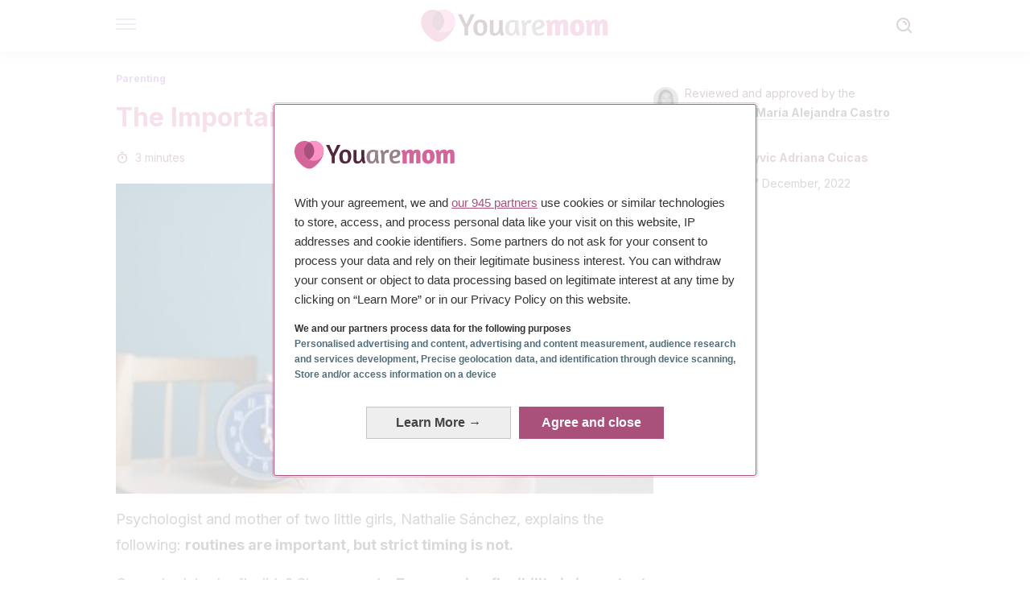

--- FILE ---
content_type: text/html; charset=utf-8
request_url: https://youaremom.com/parenting/your-childs-routines/
body_size: 25305
content:
<!DOCTYPE html><html dir="ltr" lang="en" data-critters-container><head><meta charset="utf-8"><meta name="generator" content="Atomik 2.0.0"><meta name="viewport" content="width=device-width, initial-scale=1, maximum-scale=5"><link rel="icon" type="image/png" href="https://cdn.atomik.vip/themes/em/favicon.png"><meta name="theme-color" content="#a9507b"><title>The Importance of Your Child&#x27;s Routines - You are Mom</title><meta name="article:post_id" content="6783"><link rel="canonical" href="https://youaremom.com/parenting/your-childs-routines/"><meta name="atomik:ads-provider" content="google"><meta name="description" content="Psychologist and mother of two little girls, Nathalie Sánchez, explains the following: routines are important, but strict timing is not."><meta property="og:description" content="Psychologist and mother of two little girls, Nathalie Sánchez, explains the following: routines are important, but strict timing is not."><meta name="robots" content="index,follow,max-snippet:-1,max-image-preview:large,max-video-preview:-1"><meta property="og:title" content="The Importance of Your Child&#x27;s Routines"><meta property="twitter:title" content="The Importance of Your Child&#x27;s Routines"><meta property="og:type" content="article"><meta property="og:image" content="https://youaremom.com/wp-content/uploads/2018/01/little-girl-hair-rollers-alarm-clock-half-asleep.jpg"><meta property="twitter:image" content="https://youaremom.com/wp-content/uploads/2018/01/little-girl-hair-rollers-alarm-clock-half-asleep.jpg"><meta property="og:image:width" content="640"><meta property="og:image:height" content="426"><meta property="og:image:secure_url" content="https://youaremom.com/wp-content/uploads/2018/01/little-girl-hair-rollers-alarm-clock-half-asleep.jpg"><meta name="twitter:card" content="summary_large_image"><script type="application/ld+json">{"@context":"https://schema.org","@graph":[{"@type":"NewsArticle","@id":"https://youaremom.com/parenting/your-childs-routines/#article","isPartOf":{"@id":"https://youaremom.com/parenting/your-childs-routines/"},"author":{"name":"Zuleyvic Adriana Cuicas","@id":"https://youaremom.com/#/schema/person/0828f3f1f5a05928eb2bed469ed2a2b9"},"headline":"The Importance of Your Child&#8217;s Routines","datePublished":"2018-02-06T07:50:00+01:00","dateModified":"2022-12-27T13:33:04+01:00","mainEntityOfPage":{"@id":"https://youaremom.com/parenting/your-childs-routines/"},"wordCount":625,"commentCount":0,"publisher":{"@id":"https://youaremom.com/#organization"},"image":{"@id":"https://youaremom.com/parenting/your-childs-routines/#primaryimage"},"thumbnailUrl":"https://youaremom.com/wp-content/uploads/2018/01/little-girl-hair-rollers-alarm-clock-half-asleep.jpg","articleSection":["Parenting"],"inLanguage":"en-US","potentialAction":[{"@type":"CommentAction","name":"Comment","target":["https://youaremom.com/parenting/your-childs-routines/#respond"]}],"articleBody":"Psychologist and mother of two little girls, Nathalie Sánchez, explains the following: routines are important, but strict timing is not.\r\n\r\nCan schedules be flexible? She responds: Encouraging flexibility is important because it gives you the ability to adapt.\r\n\r\nWe need to be able to adapt to an ever-changing world by being flexible in our structures, especially mental ones.\r\n\r\n\"Life is change,\" Buddhists say, and we should prepare our children for it.\r\n\r\nSánches says that some people confuse routines with schedules, and they are not the same. The important thing, she says, is for our children to understand the concept of time. They don't know what a half hour or an hour is yet.\r\n\r\nHaving a routine will help them know what to do after each task or specifically what will happen after each activity.\r\n\r\n\r\nRoutines offer stability\r\n\"Children don't have an exact notion of how each day occurs. When they have routines, they can understand what will happen,\" she explains.\r\n\r\nFor example, with a general routine, a child can know that first, they get up. Then they wash their face and brush their teeth. Then they eat and later go to school.\r\n\r\nWith this general routine, the child will be able to anticipate what will happen next.\r\n\r\nAnd if your child has an idea of what happens after each thing, they will feel stable and safe. \r\n\r\n\"Children, when they get anxious, give their parents the impression that they are behaving poorly. Really what is happening is they don't understand what they should and shouldn't do,\" she says.\r\n\r\nFor example, Sánches says that for children who are used to taking a bath every night before bed, during bath time they know they are approaching bedtime. \r\n\r\nThey don't have plans to play, watch television, or start other activities. They know that they can anticipate that every night after taking a bath, they go to bed.\r\n\r\nA psychology article reinforces what Sánchez says: Children need to follow a routine to feel safe and calm in their environment.\r\n\r\n\r\nRoutines help them to identify\r\nThe article also emphasizes that if we establish routines, children will learn that each activity has its time and place. With repetition, they will begin to be able to regulate their own routines.\r\n\r\nYour child will be capable of thinking: \"I don't get up from the table to play because I know that there will be time later for this. I have to tidy the toys I have used before taking a bath....\"\r\n\r\nThis helps them to better understand their environment. It also allows them to develop their self-control and independence.\r\n\r\nHabits are a learning tool. They aren't immediate. They are learned through repetition and practice.\r\n\r\nIf we keep in mind the time needed to learn a new routine, it will be easier to have the patience to help our child adjust to it.\r\n\r\nOn the other hand, if we lose hope and we demand more than what our child can give us, we may be creating a negative experience for them that they won't want to repeat. \r\n\r\nHere are a few other pieces of advice when we are trying to teach our children:\r\n\r\n \tDon't give contradicting orders\r\n \tIf you tell your child to shower, tidy up their room, and wait at the table, without telling them the order, they will ignore you. Give them the first step. When they have completed it, the second. If your child is old enough to memorize orders, spell them out and tell them which ones are a priority. Don't wait for them to figure it out, because you have your own priorities.\r\n\r\n","citation":["Tello, M. (2016). Beneficios de los hábitos y rutinas en niños. [online] Panorama. Disponible en: https://www.panorama.com.ve/pitoquito/Beneficios-de-los-habitos-y-rutinas-en-ninos-20161011-0063.html","Arrieta Núñez, J., Iturri Lucero, A., &amp; Santibáñez Monsalve, C. (2018). Relación entre rutinas familiares y desarrollo de Funciones Ejecutivas en niños y niñas de 5 y 6 años de edad de tres colegios de tipo particular pagado, particular subvencionado y municipal de las regiones Metropolitana y de Valparaíso en 2017. http://repositorio.umayor.cl/xmlui/handle/sibum/6082","Migliorini, L., Cardinali, P., &amp; Rania, N. (2011). La cotidianidad de lo familiar y las habilidades de los niños. Psicoperspectivas, 10(2), 183-201. https://scielo.conicyt.cl/scielo.php?pid=S0718-69242011000200009&amp;script=sci_arttext","Prado Borja, C. (2014). La importancia de las rutinas en niños de educación inicial de 3 a 5 años (Bachelor&#8217;s thesis, Quito, 2014). http://repositorio.usfq.edu.ec/handle/23000/3316"]},{"@type":"WebPage","@id":"https://youaremom.com/parenting/your-childs-routines/","url":"https://youaremom.com/parenting/your-childs-routines/","name":"The Importance of Your Child's Routines - You are Mom","isPartOf":{"@id":"https://youaremom.com/#website"},"primaryImageOfPage":{"@id":"https://youaremom.com/parenting/your-childs-routines/#primaryimage","image":"https://youaremom.com/wp-content/uploads/2018/01/little-girl-hair-rollers-alarm-clock-half-asleep.jpg"},"image":{"@id":"https://youaremom.com/parenting/your-childs-routines/#primaryimage"},"thumbnailUrl":"https://youaremom.com/wp-content/uploads/2018/01/little-girl-hair-rollers-alarm-clock-half-asleep.jpg","datePublished":"2018-02-06T07:50:00+01:00","dateModified":"2022-12-27T13:33:04+01:00","description":"Psychologist and mother of two little girls, Nathalie Sánchez, explains the following: routines are important, but strict timing is not.","breadcrumb":{"@id":"https://youaremom.com/parenting/your-childs-routines/#breadcrumb"},"inLanguage":"en-US","potentialAction":[{"@type":"ReadAction","target":["https://youaremom.com/parenting/your-childs-routines/"]}],"reviewedBy":{"@type":"Person","name":"María Alejandra Castro Arbeláez","description":"<p><strong>She has a Degree in Psychology</strong> from the <a href=\"http://www.urosario.edu.co/\" target=\"_blank\" rel=\"noopener noreferrer\">Universidad del Rosario</a>, Bogot&#225;, Colombia (2015), a&#160;<strong>Master's Degree in Clinical Psychoanalysis</strong> (2016) and a&#160;<strong>Master's Degree in Neuroscience</strong> (2018) from the <a href=\"https://www.usal.es/\" target=\"_blank\" rel=\"noopener noreferrer\">University of Salamanca</a>.</p><p> She has published a scientific article and is co-author of the book <strong>&#34;Cultural psychology: art, education, work&#34;</strong> (currently in publication). She has participated in neuroscience conferences. In addition, she has worked as <strong>a clinical psychologist and teacher</strong> both in Colombia and in Spain. She has been working on research on the connection between art and psychology. Currently, she is a professor of psychology and neuroscience at the <a href=\"https://www.pucmm.edu.do/?gclid=CjwKCAjw_MnmBRAoEiwAPRRWW3syXi75zj1vwJ41d5FOybckwvw1fiS8n-vin2DGTEYFFLTHBDYKpxoCnDQQAvD_BwE\" target=\"_blank\" rel=\"noopener noreferrer\">Pontificia Universidad Cat&#243;lica Madre y Maestra</a> , a psychotherapist and a content editor. In addition, <strong>she is studying on the doctorate program in Neurosciences</strong> at the University of Salamanca, where she is investigating the relationship between Alzheimer's disease and smell. Collegiate number: 172758</p>","url":"https://youaremom.com/author/maria-alejandra-castro-arbelaez/"}},{"@type":"ImageObject","inLanguage":"en-US","@id":"https://youaremom.com/parenting/your-childs-routines/#primaryimage","url":"https://youaremom.com/wp-content/uploads/2018/01/little-girl-hair-rollers-alarm-clock-half-asleep.jpg","contentUrl":"https://youaremom.com/wp-content/uploads/2018/01/little-girl-hair-rollers-alarm-clock-half-asleep.jpg","width":640,"height":426},{"@type":"BreadcrumbList","@id":"https://youaremom.com/parenting/your-childs-routines/#breadcrumb","itemListElement":[{"@type":"ListItem","position":1,"name":"Home","item":"https://youaremom.com/"},{"@type":"ListItem","position":2,"name":"Parenting","item":"https://youaremom.com/parenting/"},{"@type":"ListItem","position":3,"name":"The Importance of Your Child&#8217;s Routines"}]},{"@type":"WebSite","@id":"https://youaremom.com/#website","url":"https://youaremom.com/","name":"You are Mom","description":"Magazine for mothers with advice on pregnancy, babies, and children","publisher":{"@id":"https://youaremom.com/#organization"},"potentialAction":[{"@type":"SearchAction","target":{"@type":"EntryPoint","urlTemplate":"https://youaremom.com/?s={search_term_string}"},"query-input":{"@type":"PropertyValueSpecification","valueRequired":true,"valueName":"search_term_string"}}],"inLanguage":"en-US"},{"@type":"Organization","@id":"https://youaremom.com/#organization","name":"You are Mom","url":"https://youaremom.com/","logo":{"@type":"ImageObject","inLanguage":"en-US","@id":"https://youaremom.com/#/schema/logo/image/","url":"https://youaremom.com/wp-content/uploads/2021/12/youaremom.png","contentUrl":"https://youaremom.com/wp-content/uploads/2021/12/youaremom.png","width":600,"height":60,"caption":"You are Mom"},"image":{"@id":"https://youaremom.com/#/schema/logo/image/"},"sameAs":["https://www.facebook.com/You-are-Mom-147865939132054/"]},{"@type":"Person","@id":"https://youaremom.com/#/schema/person/0828f3f1f5a05928eb2bed469ed2a2b9","name":"Zuleyvic Adriana Cuicas","description":"Graduated in Social Communication from the Ferm&#237;n Toro University (2006). Zuleyvic Adriana Cuicas has 12 years of experience as a copywriter and editor. For almost 10 years she worked at the Venezuelan newspaper&#160;El Informador. She was deputy editor of &#34;Barquisimeto&#34;, one of the most important sections of the newspaper. She was in charge of editing texts and coordinating the editorial team made up of eight journalists. In 2017, she wrote two journalistic chronicles for the website La vida de nos. She currently works as a social media manager and freelance writer.","url":"https://youaremom.com/author/zuleyvic-adriana-cuicas/"}]}</script><meta property="fb:app_id" content="1296666387109109"><meta property="fb:pages" content="147865939132054"><meta name="atomik:monetizable"><meta property="article:published_time" content="2018-02-06T07:50:00+01:00"><meta property="article:modified_time" content="2022-12-27T13:33:04+01:00"><meta property="og:site_name" content="You are Mom"><meta name="application-name" content="You are Mom"><meta name="apple-mobile-web-app-title" content="You are Mom"><link rel="preload" as="image" imagesrcset="https://youaremom.com/wp-content/uploads/2018/01/little-girl-hair-rollers-alarm-clock-half-asleep-300x200.jpg?auto=webp&amp;quality=7500&amp;width=128&amp;crop=16:9,smart,safe&amp;format=webp&amp;optimize=medium&amp;dpr=2&amp;fit=cover&amp;fm=webp&amp;q=75&amp;w=128&amp;h=72 128w, https://youaremom.com/wp-content/uploads/2018/01/little-girl-hair-rollers-alarm-clock-half-asleep-300x200.jpg?auto=webp&amp;quality=7500&amp;width=256&amp;crop=16:9,smart,safe&amp;format=webp&amp;optimize=medium&amp;dpr=2&amp;fit=cover&amp;fm=webp&amp;q=75&amp;w=256&amp;h=144 256w, https://youaremom.com/wp-content/uploads/2018/01/little-girl-hair-rollers-alarm-clock-half-asleep-300x200.jpg?auto=webp&amp;quality=7500&amp;width=384&amp;crop=16:9,smart,safe&amp;format=webp&amp;optimize=medium&amp;dpr=2&amp;fit=cover&amp;fm=webp&amp;q=75&amp;w=384&amp;h=216 384w, https://youaremom.com/wp-content/uploads/2018/01/little-girl-hair-rollers-alarm-clock-half-asleep-300x200.jpg?auto=webp&amp;quality=7500&amp;width=640&amp;crop=16:9,smart,safe&amp;format=webp&amp;optimize=medium&amp;dpr=2&amp;fit=cover&amp;fm=webp&amp;q=75&amp;w=640&amp;h=360 640w, https://youaremom.com/wp-content/uploads/2018/01/little-girl-hair-rollers-alarm-clock-half-asleep-300x200.jpg?auto=webp&amp;quality=7500&amp;width=750&amp;crop=16:9,smart,safe&amp;format=webp&amp;optimize=medium&amp;dpr=2&amp;fit=cover&amp;fm=webp&amp;q=75&amp;w=750&amp;h=422 750w, https://youaremom.com/wp-content/uploads/2018/01/little-girl-hair-rollers-alarm-clock-half-asleep-300x200.jpg?auto=webp&amp;quality=7500&amp;width=828&amp;crop=16:9,smart,safe&amp;format=webp&amp;optimize=medium&amp;dpr=2&amp;fit=cover&amp;fm=webp&amp;q=75&amp;w=828&amp;h=466 828w, https://youaremom.com/wp-content/uploads/2018/01/little-girl-hair-rollers-alarm-clock-half-asleep-300x200.jpg?auto=webp&amp;quality=7500&amp;width=1080&amp;crop=16:9,smart,safe&amp;format=webp&amp;optimize=medium&amp;dpr=2&amp;fit=cover&amp;fm=webp&amp;q=75&amp;w=1080&amp;h=608 1080w, https://youaremom.com/wp-content/uploads/2018/01/little-girl-hair-rollers-alarm-clock-half-asleep-300x200.jpg?auto=webp&amp;quality=7500&amp;width=1200&amp;crop=16:9,smart,safe&amp;format=webp&amp;optimize=medium&amp;dpr=2&amp;fit=cover&amp;fm=webp&amp;q=75&amp;w=1200&amp;h=675 1200w, https://youaremom.com/wp-content/uploads/2018/01/little-girl-hair-rollers-alarm-clock-half-asleep-300x200.jpg?auto=webp&amp;quality=7500&amp;width=1920&amp;crop=16:9,smart,safe&amp;format=webp&amp;optimize=medium&amp;dpr=2&amp;fit=cover&amp;fm=webp&amp;q=75&amp;w=1920&amp;h=1080 1920w" imagesizes="(max-width: 768px) 100vw, (max-width: 1200px) 50vw, 33vw" fetchpriority="high"><meta name="next-head-count" content="31"><link rel="manifest" href="/manifest.json?v=2.0.0"><link rel="preload" href="https://cdn.atomik.vip/releases/youaremom.com/_next/static/media/e4af272ccee01ff0-s.p.woff2" as="font" type="font/woff2" crossorigin="anonymous" data-next-font="size-adjust"><script defer nomodule src="https://cdn.atomik.vip/releases/youaremom.com/_next/static/chunks/polyfills-42372ed130431b0a.js"></script><script src="https://cdn.atomik.vip/releases/youaremom.com/_next/static/chunks/webpack-6705f5e6ff6533e4.js" defer></script><script src="https://cdn.atomik.vip/releases/youaremom.com/_next/static/chunks/framework-64ad27b21261a9ce.js" defer></script><script src="https://cdn.atomik.vip/releases/youaremom.com/_next/static/chunks/main-6c33eb3326efc438.js" defer></script><script src="https://cdn.atomik.vip/releases/youaremom.com/_next/static/chunks/pages/_app-1d6740297428abc5.js" defer></script><script src="https://cdn.atomik.vip/releases/youaremom.com/_next/static/chunks/610-713c90447c4841ce.js" defer></script><script src="https://cdn.atomik.vip/releases/youaremom.com/_next/static/chunks/397-b89040850d9ed983.js" defer></script><script src="https://cdn.atomik.vip/releases/youaremom.com/_next/static/chunks/pages/%5B...slug%5D-3afdb33b4ee6a920.js" defer></script><script src="https://cdn.atomik.vip/releases/youaremom.com/_next/static/danuIsjBerTuIXBSEb0Im/_buildManifest.js" defer></script><script src="https://cdn.atomik.vip/releases/youaremom.com/_next/static/danuIsjBerTuIXBSEb0Im/_ssgManifest.js" defer></script><style>.__className_26bc0c{font-family:__Inter_26bc0c,__Inter_Fallback_26bc0c;font-style:normal}</style><link rel="stylesheet" href="https://cdn.atomik.vip/releases/youaremom.com/_next/static/css/fc02dd170cff7d52.css" data-n-g media="print" onload="this.media='all'"><noscript><link rel="stylesheet" href="https://cdn.atomik.vip/releases/youaremom.com/_next/static/css/fc02dd170cff7d52.css" data-n-g></noscript><noscript data-n-css></noscript><style data-styled data-styled-version="6.1.19">*{margin:0;padding:0;box-sizing:border-box;-webkit-font-smoothing:antialiased;-moz-osx-font-smoothing:grayscale;}/*!sc*/
html{font-size:62.5%;}/*!sc*/
body{font-family:'Inter',-apple-system,BlinkMacSystemFont,'Segoe UI',Roboto,Oxygen,Ubuntu,Cantarell,'Open Sans','Helvetica Neue',sans-serif;color:#53273c;line-height:1.5;font-size:1.6rem;}/*!sc*/
img{max-width:100%;height:auto;display:block;}/*!sc*/
a{color:inherit;text-decoration:none;}/*!sc*/
button{cursor:pointer;border:none;background:none;}/*!sc*/
.critical{opacity:0;animation:fadeIn 0.3s ease-in forwards;}/*!sc*/
@keyframes fadeIn{from{opacity:0;}to{opacity:1;}}/*!sc*/
.lazy-load{opacity:0;transition:opacity 0.3s ease-in;}/*!sc*/
.lazy-load.loaded{opacity:1;}/*!sc*/
@media print{body{background:white;color:black;}}/*!sc*/
data-styled.g1[id="sc-global-eOYDwd1"]{content:"sc-global-eOYDwd1,"}/*!sc*/
.juvPYu{text-decoration:none;color:inherit;}/*!sc*/
data-styled.g2[id="sc-41d1e5f0-0"]{content:"juvPYu,"}/*!sc*/
.hchJLB{cursor:pointer;}/*!sc*/
.hchJLB .bar{border:solid 0.2rem #cacaca;margin-bottom:calc(0.8rem / 2);width:2.5rem;transition:0.5s;border:0;height:0.2rem;background-color:#7850ab;opacity:0.5;}/*!sc*/
.hchJLB .header__hamburger{display:inline-block;position:absolute;right:0;padding:3em;}/*!sc*/
.hchJLB .hamburger__bar1.isOpen{transform:rotate(45deg) translate(0,0.9rem);}/*!sc*/
.hchJLB .hamburger__bar2.isOpen{opacity:0;}/*!sc*/
.hchJLB .hamburger__bar3.isOpen{transform:rotate(-45deg) translate(0,-0.9rem);}/*!sc*/
data-styled.g3[id="sc-e2e8f66c-0"]{content:"hchJLB,"}/*!sc*/
.fyUkVn{display:none;}/*!sc*/
@media (max-width:899px){.fyUkVn{display:block;}}/*!sc*/
data-styled.g8[id="sc-ecc171ae-0"]{content:"fyUkVn,"}/*!sc*/
.RRoWe{margin:1.6rem 0;border:0;background:repeating-linear-gradient( -45deg,transparent 0px,transparent 2px,#ffe3f0 2px,#ffe3f0 4px );height:0.8rem;width:100%;}/*!sc*/
.kacnQm{margin:1.6rem 0;border:0;background:repeating-linear-gradient( -45deg,transparent 0px,transparent 2px,#d4649a 2px,#d4649a 4px );height:0.8rem;width:100%;}/*!sc*/
data-styled.g9[id="sc-da22e0c1-0"]{content:"RRoWe,kacnQm,"}/*!sc*/
.hNjlvt{display:flex;top:0;z-index:50;background-color:#fff;position:fixed;width:100%;height:4.8rem;box-shadow:0 -4px 24px rgb(0 0 0 / 25%);}/*!sc*/
@media (min-width: 900px){.hNjlvt{height:6.4rem;}}/*!sc*/
data-styled.g26[id="sc-ec358cf-0"]{content:"hNjlvt,"}/*!sc*/
.iqglDR{display:flex;width:100%;justify-content:space-between;align-items:center;max-width:1024px;margin:0 auto;padding:0 1.6rem;}/*!sc*/
data-styled.g27[id="sc-ec358cf-1"]{content:"iqglDR,"}/*!sc*/
.eziThn{display:flex;align-items:center;position:absolute;top:50%;left:50%;transform:translate(-50%,-50%);}/*!sc*/
.eziThn a.home__link{display:flex;align-items:center;}/*!sc*/
.eziThn a.as__link{display:flex;justify-content:center;align-items:center;position:relative;margin-left:1.6rem;padding-left:0.8rem;}/*!sc*/
.eziThn a.as__link::before{content:'';width:0.1rem;height:1.5rem;left:-0.5rem;background-color:#cacaca;position:absolute;}/*!sc*/
@media (min-width: 900px){.eziThn a.as__link{margin-left:0.8rem;padding-left:0.8rem;}.eziThn a.as__link::before{content:'';height:2.1rem;top:1rem;left:-1.2rem;}}/*!sc*/
data-styled.g29[id="sc-ec358cf-3"]{content:"eziThn,"}/*!sc*/
.cNbuxU{cursor:pointer;width:2.4rem;height:2.4rem;}/*!sc*/
data-styled.g30[id="sc-ec358cf-4"]{content:"cNbuxU,"}/*!sc*/
.hVgXxB{width:14.5rem;height:3rem;}/*!sc*/
@media (min-width: 900px){.hVgXxB{width:27rem;height:4rem;}}/*!sc*/
data-styled.g31[id="sc-ec358cf-5"]{content:"hVgXxB,"}/*!sc*/
.cPCepI{color:#414141;margin:1.6rem 0;font-size:1.8rem;line-height:3.2rem;}/*!sc*/
data-styled.g33[id="sc-1d9c7da-0"]{content:"cPCepI,"}/*!sc*/
.fqPDYx{color:#a9507b;margin-top:2.4rem;font-size:2.8rem;line-height:3.6rem;}/*!sc*/
data-styled.g37[id="sc-ddc6bf4d-0"]{content:"fqPDYx,"}/*!sc*/
.hGooCS{word-break:keep-all;color:#414141;list-style-type:disc;line-height:3.2rem;margin:1.6rem 2.4rem;}/*!sc*/
.fOPgoH{word-break:keep-all;list-style-type:disc;font-size:1.8rem;line-height:3rem;}/*!sc*/
@media (min-width: 900px){.fOPgoH{line-height:4rem;}}/*!sc*/
data-styled.g38[id="sc-198fadb-0"]{content:"hGooCS,fOPgoH,"}/*!sc*/
.llhwez{margin-top:0.8rem;margin-bottom:0.8rem;position:relative;}/*!sc*/
@media (min-width:480px){.llhwez{margin-bottom:1.6rem;}}/*!sc*/
data-styled.g45[id="sc-5b040df8-0"]{content:"llhwez,"}/*!sc*/
.ZpBrN{position:relative;overflow:hidden;height:26.5rem;margin:0 -1.6rem;}/*!sc*/
@media (min-width:480px){.ZpBrN{height:38.5rem;}}/*!sc*/
@media (min-width: 900px){.ZpBrN{margin:0 0;}}/*!sc*/
data-styled.g46[id="sc-ad9655fb-0"]{content:"ZpBrN,"}/*!sc*/
.dQrdHX{font-style:italic;}/*!sc*/
data-styled.g48[id="sc-66d0b029-0"]{content:"dQrdHX,"}/*!sc*/
.imsOud{background-color:#7e3b5b;width:100%;padding:2.4rem 0;}/*!sc*/
@media (min-width: 900px){.imsOud{padding-top:4.8rem;}}/*!sc*/
data-styled.g52[id="sc-453623fd-0"]{content:"imsOud,"}/*!sc*/
.fOeHvD{max-width:1024px;margin:0 auto;padding:0 0.8rem;}/*!sc*/
data-styled.g53[id="sc-453623fd-1"]{content:"fOeHvD,"}/*!sc*/
.bhYmjj{display:flex;justify-content:center;margin-bottom:2.4rem;opacity:0.25;}/*!sc*/
data-styled.g54[id="sc-453623fd-2"]{content:"bhYmjj,"}/*!sc*/
.hMlWZu{display:flex;flex-direction:column;align-items:center;justify-content:center;text-align:center;gap:1.6rem;}/*!sc*/
@media (min-width: 900px){.hMlWZu{flex-direction:row;justify-content:space-between;}}/*!sc*/
data-styled.g55[id="sc-453623fd-3"]{content:"hMlWZu,"}/*!sc*/
.jEToJr{text-align:center;margin-top:1.6rem;margin-bottom:1.6rem;list-style:none;}/*!sc*/
.jEToJr a{padding:0.8rem;color:#fff1f7;font-size:1.6rem;line-height:2.4rem;}/*!sc*/
data-styled.g56[id="sc-453623fd-4"]{content:"jEToJr,"}/*!sc*/
.lkBHRb{color:#ffaed5;font-size:1.4rem;line-height:2rem;}/*!sc*/
.lkBHRb p{color:#ffaed5;font-size:1.4rem;line-height:2rem;}/*!sc*/
data-styled.g58[id="sc-453623fd-6"]{content:"lkBHRb,"}/*!sc*/
.fpvcPF{width:100%;margin:0 auto;min-height:100vh;}/*!sc*/
data-styled.g60[id="sc-f0eb3b8f-0"]{content:"fpvcPF,"}/*!sc*/
.iSsFol{display:flex;width:100%;flex-direction:column;margin-bottom:1.6rem;}/*!sc*/
.iSsFol img{border-top-right-radius:4px;border-top-left-radius:4px;}/*!sc*/
@media (min-width: 900px){.iSsFol{max-width:24.5rem;}}/*!sc*/
data-styled.g63[id="sc-d31cd582-0"]{content:"iSsFol,"}/*!sc*/
.erphLp{display:flex;width:100%;height:18rem;position:relative;}/*!sc*/
@media (min-width:480px){.erphLp{min-height:26.5rem;}}/*!sc*/
@media (min-width: 900px){.erphLp{min-height:20rem;}}/*!sc*/
data-styled.g64[id="sc-d31cd582-1"]{content:"erphLp,"}/*!sc*/
.kWqpDQ{display:flex;flex-direction:column;padding:0.8rem 0;}/*!sc*/
data-styled.g65[id="sc-d31cd582-2"]{content:"kWqpDQ,"}/*!sc*/
.gcfuHF{font-size:1.2rem;font-weight:700;line-height:1.7rem;text-transform:uppercase;color:#d4649a;}/*!sc*/
data-styled.g66[id="sc-d31cd582-3"]{content:"gcfuHF,"}/*!sc*/
.dnmfTP{font-size:2.0rem;font-weight:700;line-height:2.6rem;color:#53273c;word-break:break-word;overflow:hidden;text-overflow:ellipsis;display:-webkit-box;-webkit-line-clamp:3;-webkit-box-orient:vertical;}/*!sc*/
.dnmfTP:hover{color:#9564d5;}/*!sc*/
data-styled.g67[id="sc-d31cd582-4"]{content:"dnmfTP,"}/*!sc*/
.knVayY{display:flex;align-items:center;justify-content:center;width:fit-content;cursor:pointer;border:1px solid transparent;color:#fff;background-color:#9564d5;border-radius:0.4rem;padding:0.8rem 1.6rem;font-size:1.6rem;font-weight:700;line-height:2.4rem;}/*!sc*/
.knVayY:hover{background-color:#71cce5;box-shadow:-6px 6px 0px 0px rgba(0,0,0,0.2);}/*!sc*/
.knVayY svg{margin-right:0.8rem;}/*!sc*/
data-styled.g69[id="sc-71eeb33a-0"]{content:"knVayY,"}/*!sc*/
.qGcqi{display:flex;flex-direction:column;width:100%;}/*!sc*/
data-styled.g70[id="sc-5cb71777-0"]{content:"qGcqi,"}/*!sc*/
.SEJRu{width:100%;margin-top:2.4rem;max-width:1024px;margin:0 auto;}/*!sc*/
@media (min-width: 900px){.SEJRu{display:grid;grid-template-columns:repeat(4,1fr);gap:1rem;}.SEJRu div{max-width:inherit;}}/*!sc*/
data-styled.g71[id="sc-5cb71777-1"]{content:"SEJRu,"}/*!sc*/
.kwuqzJ{display:flex;width:100%;flex-direction:column;margin-top:4.8rem;}/*!sc*/
@media (min-width: 900px){.kwuqzJ{margin-top:calc(3.2rem * 2);}}/*!sc*/
data-styled.g73[id="sc-472c8f60-0"]{content:"kwuqzJ,"}/*!sc*/
.eGCOj{display:flex;flex-direction:column;max-width:1024px;margin:0 auto;padding:0 1.6rem;margin-bottom:4.0rem;}/*!sc*/
.eGCOj button{align-self:center;}/*!sc*/
data-styled.g92[id="sc-eaa33597-0"]{content:"eGCOj,"}/*!sc*/
.bWIHUY{font-size:calc(1.2rem * 2);font-weight:700;line-height:2.9rem;color:#696969;padding-bottom:0.8rem;margin-bottom:2.4rem;background-image:linear-gradient(to right,#cacaca 45%,transparent 0%);background-size:7px 1px;background-position:bottom;background-repeat:repeat-x;}/*!sc*/
data-styled.g93[id="sc-eaa33597-1"]{content:"bWIHUY,"}/*!sc*/
.dfuPdX{padding:0 1.6rem;max-width:1024px;margin:0 auto;}/*!sc*/
.dfuPdX #taboola-below-article-thumbnails{bottom:inherit;}/*!sc*/
@media (min-width: 900px){.dfuPdX >div{max-width:66.8rem;}}/*!sc*/
.dfuPdX .organic-thumbnails-rr .videoCube,.dfuPdX .alternating-thumbnails-rr .videoCube,.dfuPdX .alternating-thumbnails-rr .videoCube.syndicatedItem,.dfuPdX .trc_elastic_alternating-thumbnails-rr div.videoCube,.dfuPdX .trc_elastic_organic-thumbnails-rr .trc_rbox_outer .videoCube{box-shadow:0px 4px 8px rgba(0,0,0,0.08);border-radius:0.4rem;-webkit-border-radius:0.4rem;margin:1.1rem;width:calc(100% - 1.5rem);padding:0 0 0.8rem 0;transition:all 0.5s;}/*!sc*/
.dfuPdX .trc_elastic_alternating-thumbnails-rr div.videoCube:hover,.dfuPdX .trc_elastic_organic-thumbnails-rr .trc_rbox_outer .videoCube:hover{opacity:0.8;transition:all 0.3s;}/*!sc*/
.dfuPdX .thumbs-feed-01-a .videoCube.syndicatedItem,.dfuPdX .thumbs-feed-01 .videoCube.syndicatedItem{border-radius:0.4rem;-webkit-border-radius:0.4rem;padding:0 0 0.8rem 0;}/*!sc*/
.dfuPdX .trc_related_container div.videoCube.thumbnail_bottom .thumbBlock,.dfuPdX .trc_related_container div.videoCube.thumbnail_top .thumbBlock{border-top-left-radius:0.4rem;border-top-right-radius:0.4rem;}/*!sc*/
.dfuPdX .alternating-thumbnails-rr .syndicatedItem .branding,.dfuPdX .alternating-thumbnails-rr .syndicatedItem .video-title,.dfuPdX .alternating-thumbnails-rr .video-title,.dfuPdX .organic-thumbnails-rr .video-label-box{padding:0 0.8rem;}/*!sc*/
.dfuPdX .organic-thumbs-feed-01 .video-label,.dfuPdX .organic-thumbnails-rr .video-label,.dfuPdX .organic-thumbs-feed-01-c .video-label,.dfuPdX .exchange-thumbs-feed-01 .video-label,.dfuPdX .alternating-thumbnails-rr .video-label{font-family:initial;}/*!sc*/
.dfuPdX .exchange-thumbs-feed-01 .sponsored,.dfuPdX .exchange-thumbs-feed-01 .sponsored-url,.dfuPdX .exchange-thumbs-feed-01 .video-title,.dfuPdX .organic-thumbs-feed-01 .sponsored,.dfuPdX .organic-thumbs-feed-01 .sponsored-url,.dfuPdX .organic-thumbnails-rr .sponsored,.dfuPdX .organic-thumbnails-rr .sponsored-url,.dfuPdX .organic-thumbs-feed-01-c .video-title,.dfuPdX .organic-thumbs-feed-01-c .sponsored,.dfuPdX .organic-thumbs-feed-01-c .sponsored-url,.dfuPdX .organic-thumbnails-rr .video-title,.dfuPdX .organic-thumbs-feed-01 .video-title,.dfuPdX .thumbs-feed-01 .syndicatedItem .video-title,.dfuPdX .thumbs-feed-01-b .syndicatedItem .video-title,.dfuPdX .thumbs-feed-01-a .syndicatedItem .video-titlem,.dfuPdX .thumbs-feed-01-a .syndicatedItem .video-title,.dfuPdX .alternating-thumbnails-rr .syndicatedItem .video-title,.dfuPdX .alternating-thumbnails-rr .sponsored,.dfuPdX .alternating-thumbnails-rr .sponsored-url,.dfuPdX .alternating-thumbnails-rr .video-title{color:#414141;font-family:'__Inter_26bc0c','__Inter_Fallback_26bc0c';font-weight:700;line-height:1.4;font-size:2.0rem;display:inline-block;max-height:9rem;}/*!sc*/
.dfuPdX .videoCube span.video-title:hover,.dfuPdX .videoCube_hover span.video-title{text-decoration:none;color:#2d2d2d;}/*!sc*/
.dfuPdX .organic-thumbs-feed-01 .video-description,.dfuPdX .exchange-thumbs-feed-01 .sponsored,.dfuPdX .exchange-thumbs-feed-01 .sponsored-url,.dfuPdX .exchange-thumbs-feed-01 .video-description,.dfuPdX .thumbs-feed-01 .syndicatedItem .video-description,.dfuPdX .thumbs-feed-01-a .syndicatedItem .video-description{color:#414141;font-family:'__Inter_26bc0c','__Inter_Fallback_26bc0c';font-weight:normal;line-height:1.5;font-size:1.6rem;display:inline-block;transition:all 0.5s;max-height:6.4rem;}/*!sc*/
.dfuPdX .exchange-thumbs-feed-01 .videoCube:hover .video-label-box .video-description,.dfuPdX .organic-thumbs-feed-01 .videoCube:hover .video-label-box .video-description,.dfuPdX .thumbs-feed-01 .videoCube:hover .video-label-box .video-description,.dfuPdX .thumbs-feed-01-a .videoCube:hover .video-label-box .video-description{text-decoration:none;color:#414141;}/*!sc*/
.dfuPdX .alternating-thumbnails-rr .syndicatedItem .branding{padding:0 0.8rem;}/*!sc*/
.dfuPdX .exchange-thumbs-feed-01 .branding,.dfuPdX .alternating-thumbnails-rr .syndicatedItem .branding,.dfuPdX .thumbs-feed-01-b .syndicatedItem .branding,.dfuPdX .thumbs-feed-01-a .syndicatedItem .branding,.dfuPdX .thumbs-feed-01 .syndicatedItem .branding,.dfuPdX .organic-thumbs-feed-01 .branding,.dfuPdX .organic-thumbs-feed-01-c .branding{color:#87877d;font-family:'__Inter_26bc0c','__Inter_Fallback_26bc0c';font-weight:normal;line-height:1.6;font-size:1.4rem;display:inline-block;}/*!sc*/
.dfuPdX .trc_related_container .logoDiv,.dfuPdX .trc_related_container .trc_header_ext .logoDiv{margin-right:1.6rem;}/*!sc*/
data-styled.g94[id="sc-4e7f0fb9-0"]{content:"dfuPdX,"}/*!sc*/
.gJfYSD{display:flex;margin:1.6rem 0;}/*!sc*/
data-styled.g97[id="sc-6f0f1473-0"]{content:"gJfYSD,"}/*!sc*/
.DuvQj{position:relative;}/*!sc*/
.DuvQj a{font-size:1.2rem;font-weight:700;color:#b1b1b1;line-height:2rem;color:#9564d5;}/*!sc*/
.DuvQj:not(:last-child){margin-right:1.8rem;}/*!sc*/
.DuvQj:not(:last-child)::after{content:'';width:0.4rem;height:0.4rem;background:#9564d5;border-radius:50%;position:absolute;margin-left:1rem;top:60%;transform:translate(-50%,-50%);}/*!sc*/
data-styled.g98[id="sc-6f0f1473-1"]{content:"DuvQj,"}/*!sc*/
.jMxbXG{display:flex;justify-content:center;align-items:center;width:100%;justify-content:flex-start;font-size:1.4rem;color:#414141;background-color:transparent;border:none;outline:none;}/*!sc*/
data-styled.g99[id="sc-14672f91-0"]{content:"jMxbXG,"}/*!sc*/
.jTFKlo{display:block;}/*!sc*/
data-styled.g100[id="sc-171bfc46-0"]{content:"jTFKlo,"}/*!sc*/
.kAURME{display:flex;justify-content:space-between;align-items:center;width:100%;cursor:pointer;}/*!sc*/
.kAURME svg{transform:rotate(-90deg);transition:all 0.5s;}/*!sc*/
data-styled.g101[id="sc-171bfc46-1"]{content:"kAURME,"}/*!sc*/
.gSidVX{display:flex;width:100%;align-items:flex-start;overflow:hidden;transition:all 0.3s;height:0px;}/*!sc*/
data-styled.g102[id="sc-171bfc46-2"]{content:"gSidVX,"}/*!sc*/
.lnnnPA{padding:0.2rem 0;width:100%;}/*!sc*/
data-styled.g103[id="sc-171bfc46-3"]{content:"lnnnPA,"}/*!sc*/
.bKHoxr button{cursor:pointer;}/*!sc*/
.bKHoxr hr:first-child{margin-bottom:0.8rem;}/*!sc*/
.bKHoxr hr:last-child{margin-top:0.8rem;}/*!sc*/
.bKHoxr p,.bKHoxr li{font-size:1.4rem;line-height:2.8rem;margin:0;}/*!sc*/
.bKHoxr ul{margin-top:0;margin-bottom:0;margin-right:0;}/*!sc*/
.bKHoxr hr.divider__content{border:0;background-image:linear-gradient( to right,#ffc8e2 45%,transparent 0% );background-size:0.7rem 0.1rem;background-position:bottom;background-repeat:repeat-x;height:0.4rem;width:100%;}/*!sc*/
data-styled.g104[id="sc-7b300efb-0"]{content:"bKHoxr,"}/*!sc*/
.aFnGA{margin-left:0.8rem;line-height:2.8rem;}/*!sc*/
data-styled.g105[id="sc-7b300efb-1"]{content:"aFnGA,"}/*!sc*/
.hmrwdX{display:flex;align-items:center;margin-top:2.4rem;max-width:30.1rem;}/*!sc*/
data-styled.g107[id="sc-19ddb97-0"]{content:"hmrwdX,"}/*!sc*/
.jDxTOJ{border-radius:50%;width:6.4rem;height:6.4rem;}/*!sc*/
.jDxTOJ img{border-radius:50%;}/*!sc*/
data-styled.g108[id="sc-19ddb97-1"]{content:"jDxTOJ,"}/*!sc*/
.fwQHfn{font-size:1.4rem;line-height:2.4rem;margin-left:0.8rem;}/*!sc*/
.fwQHfn a{font-weight:700;color:#414141;border-bottom:dotted 0.1rem #d4649a;}/*!sc*/
data-styled.g109[id="sc-19ddb97-2"]{content:"fwQHfn,"}/*!sc*/
.gENPaz{margin-top:0.8rem;display:flex;align-items:center;}/*!sc*/
data-styled.g110[id="sc-3ee3052a-0"]{content:"gENPaz,"}/*!sc*/
.euXGqQ{font-size:1.4rem;line-height:2.4rem;color:#414141;margin-left:0.8rem;}/*!sc*/
.euXGqQ a{color:#7e3b5b;}/*!sc*/
data-styled.g111[id="sc-3ee3052a-1"]{content:"euXGqQ,"}/*!sc*/
.kOIPjD{display:flex;align-items:center;line-height:2.4rem;margin-top:0.8rem;}/*!sc*/
.kOIPjD span{font-size:1.4rem;margin-left:0.8rem;color:#414141;}/*!sc*/
data-styled.g112[id="sc-48a21364-0"]{content:"kOIPjD,"}/*!sc*/
@media (min-width: 900px){.guoKwl{display:flex;flex-direction:column;}}/*!sc*/
data-styled.g113[id="sc-cf5d4015-0"]{content:"guoKwl,"}/*!sc*/
@media (min-width: 900px){.iXgWtC{display:flex;gap:2.4rem;max-width:1024px;padding:0 1.6rem;min-width:0;width:100%;align-self:center;}}/*!sc*/
data-styled.g114[id="sc-cf5d4015-1"]{content:"iXgWtC,"}/*!sc*/
.eUBmZl{padding:0 1.6rem;}/*!sc*/
@media (min-width: 900px){.eUBmZl{padding:0;max-width:66.8rem;min-width:0;width:100%;}}/*!sc*/
data-styled.g115[id="sc-cf5d4015-2"]{content:"eUBmZl,"}/*!sc*/
.kvJJWs{font-size:1.8rem;line-height:3.2rem;}/*!sc*/
data-styled.g116[id="sc-cf5d4015-3"]{content:"kvJJWs,"}/*!sc*/
.lkIwgJ{display:none;padding-top:1.6rem;}/*!sc*/
@media (min-width: 900px){.lkIwgJ{display:block;width:30rem;}}/*!sc*/
data-styled.g117[id="sc-cf5d4015-4"]{content:"lkIwgJ,"}/*!sc*/
.cmkGnl{font-size:calc(1.6rem * 2);color:#d4649a;line-height:3.6rem;}/*!sc*/
data-styled.g118[id="sc-cf5d4015-5"]{content:"cmkGnl,"}/*!sc*/
.jXptuZ{display:flex;align-items:center;margin-top:1.6rem;margin-bottom:1.6rem;}/*!sc*/
.jXptuZ span{font-size:1.4rem;color:#7e3b5b;margin-left:0.8rem;}/*!sc*/
data-styled.g119[id="sc-cf5d4015-6"]{content:"jXptuZ,"}/*!sc*/
.dpbizS{display:flex;justify-content:center;align-items:center;width:1.6rem;height:1.6rem;}/*!sc*/
data-styled.g120[id="sc-cf5d4015-7"]{content:"dpbizS,"}/*!sc*/
.iQRkDv{position:relative;overflow:hidden;height:26.5rem;margin:0 -1.6rem;}/*!sc*/
@media (min-width:480px){.iQRkDv{height:38.5rem;}}/*!sc*/
@media (min-width: 900px){.iQRkDv{margin:0 0;}}/*!sc*/
data-styled.g121[id="sc-cf5d4015-8"]{content:"iQRkDv,"}/*!sc*/
.fDXFdS{display:none;-webkit-box-flex:1;flex:auto;min-height:100%;}/*!sc*/
@media (min-width: 900px){.fDXFdS{display:block;}}/*!sc*/
data-styled.g123[id="sc-cf5d4015-10"]{content:"fDXFdS,"}/*!sc*/
.fjimMJ{display:flex;align-items:center;padding:0.8rem;background-color:#f1f1f1;border-radius:0.4rem;margin-bottom:1.6rem;}/*!sc*/
.fjimMJ p{font-size:1.2rem;line-height:1.8rem;color:#717169;margin:0;}/*!sc*/
data-styled.g124[id="sc-cf5d4015-11"]{content:"fjimMJ,"}/*!sc*/
.fgxhJN{margin-right:0.8rem;}/*!sc*/
data-styled.g125[id="sc-cf5d4015-12"]{content:"fgxhJN,"}/*!sc*/
</style></head><body><div id="__next"><script type="text/javascript" id="taboola_loader" async>
            window._taboola = window._taboola || [];
            _taboola.push({article: 'auto'});
            !function (e, f, u, i) {
                if (!document.getElementById(i)) {
                    e.async = 1;
                    e.src = u;
                    e.id = i;
                    f.parentNode.insertBefore(e, f);
                }
            }(
                document.createElement('script'),
                document.getElementsByTagName('script')[0],
                '//cdn.taboola.com/libtrc/grupomcontigo-english-network/loader.js',
                'tb_loader_script'
              );
            if (window.performance && typeof window.performance.mark == 'function') {
                window.performance.mark('tbl_ic');
            }
          </script><main class="__className_26bc0c"><header class="sc-ec358cf-0 hNjlvt"><div class="sc-ec358cf-1 iqglDR"><div class="sc-e2e8f66c-0 hchJLB header__hamburger"><div class="bar hamburger__bar1 "></div><div class="bar hamburger__bar2 "></div><div class="bar hamburger__bar3 "></div></div><div class="sc-ec358cf-3 eziThn"><a target="_self" rel="noopener" class="home__link" style="text-decoration:none" href="/"><img alt="Logo image" fetchpriority="auto" loading="lazy" decoding="async" data-nimg="1" class="sc-ec358cf-5 hVgXxB" style="color:transparent;background-size:cover;background-position:50% 50%;background-repeat:no-repeat;background-image:url(&quot;data:image/svg+xml;charset=utf-8,%3Csvg xmlns=&#x27;http://www.w3.org/2000/svg&#x27; %3E%3Cfilter id=&#x27;b&#x27; color-interpolation-filters=&#x27;sRGB&#x27;%3E%3CfeGaussianBlur stdDeviation=&#x27;20&#x27;/%3E%3CfeColorMatrix values=&#x27;1 0 0 0 0 0 1 0 0 0 0 0 1 0 0 0 0 0 100 -1&#x27; result=&#x27;s&#x27;/%3E%3CfeFlood x=&#x27;0&#x27; y=&#x27;0&#x27; width=&#x27;100%25&#x27; height=&#x27;100%25&#x27;/%3E%3CfeComposite operator=&#x27;out&#x27; in=&#x27;s&#x27;/%3E%3CfeComposite in2=&#x27;SourceGraphic&#x27;/%3E%3CfeGaussianBlur stdDeviation=&#x27;20&#x27;/%3E%3C/filter%3E%3Cimage width=&#x27;100%25&#x27; height=&#x27;100%25&#x27; x=&#x27;0&#x27; y=&#x27;0&#x27; preserveAspectRatio=&#x27;none&#x27; style=&#x27;filter: url(%23b);&#x27; href=&#x27;[data-uri]&#x27;/%3E%3C/svg%3E&quot;)" sizes="(max-width: 768px) 100vw, (max-width: 1200px) 50vw, 33vw" srcset="https://cdn.atomik.vip/themes/em/en/logo.svg?auto=webp&amp;quality=7500&amp;width=128&amp;crop=16:9,smart,safe&amp;format=webp&amp;optimize=medium&amp;dpr=2&amp;fit=cover&amp;fm=webp&amp;q=75&amp;w=128&amp;h=72 128w, https://cdn.atomik.vip/themes/em/en/logo.svg?auto=webp&amp;quality=7500&amp;width=256&amp;crop=16:9,smart,safe&amp;format=webp&amp;optimize=medium&amp;dpr=2&amp;fit=cover&amp;fm=webp&amp;q=75&amp;w=256&amp;h=144 256w, https://cdn.atomik.vip/themes/em/en/logo.svg?auto=webp&amp;quality=7500&amp;width=384&amp;crop=16:9,smart,safe&amp;format=webp&amp;optimize=medium&amp;dpr=2&amp;fit=cover&amp;fm=webp&amp;q=75&amp;w=384&amp;h=216 384w, https://cdn.atomik.vip/themes/em/en/logo.svg?auto=webp&amp;quality=7500&amp;width=640&amp;crop=16:9,smart,safe&amp;format=webp&amp;optimize=medium&amp;dpr=2&amp;fit=cover&amp;fm=webp&amp;q=75&amp;w=640&amp;h=360 640w, https://cdn.atomik.vip/themes/em/en/logo.svg?auto=webp&amp;quality=7500&amp;width=750&amp;crop=16:9,smart,safe&amp;format=webp&amp;optimize=medium&amp;dpr=2&amp;fit=cover&amp;fm=webp&amp;q=75&amp;w=750&amp;h=422 750w, https://cdn.atomik.vip/themes/em/en/logo.svg?auto=webp&amp;quality=7500&amp;width=828&amp;crop=16:9,smart,safe&amp;format=webp&amp;optimize=medium&amp;dpr=2&amp;fit=cover&amp;fm=webp&amp;q=75&amp;w=828&amp;h=466 828w, https://cdn.atomik.vip/themes/em/en/logo.svg?auto=webp&amp;quality=7500&amp;width=1080&amp;crop=16:9,smart,safe&amp;format=webp&amp;optimize=medium&amp;dpr=2&amp;fit=cover&amp;fm=webp&amp;q=75&amp;w=1080&amp;h=608 1080w, https://cdn.atomik.vip/themes/em/en/logo.svg?auto=webp&amp;quality=7500&amp;width=1200&amp;crop=16:9,smart,safe&amp;format=webp&amp;optimize=medium&amp;dpr=2&amp;fit=cover&amp;fm=webp&amp;q=75&amp;w=1200&amp;h=675 1200w, https://cdn.atomik.vip/themes/em/en/logo.svg?auto=webp&amp;quality=7500&amp;width=1920&amp;crop=16:9,smart,safe&amp;format=webp&amp;optimize=medium&amp;dpr=2&amp;fit=cover&amp;fm=webp&amp;q=75&amp;w=1920&amp;h=1080 1920w" src="https://cdn.atomik.vip/themes/em/en/logo.svg?auto=webp&amp;quality=7500&amp;width=1920&amp;crop=16:9,smart,safe&amp;format=webp&amp;optimize=medium&amp;dpr=2&amp;fit=cover&amp;fm=webp&amp;q=75&amp;w=1920&amp;h=1080"></a></div><div class="sc-ec358cf-4 cNbuxU"><span></span></div></div></header><div id="layout__content" class="sc-f0eb3b8f-0 fpvcPF"><!--$--><div class="sc-472c8f60-0 kwuqzJ"><div class="sc-cf5d4015-0 guoKwl"><div id="article__body" class="sc-cf5d4015-1 iXgWtC article__body"><div class="sc-cf5d4015-2 eUBmZl"><article class="sc-cf5d4015-3 kvJJWs"><div class="sc-6f0f1473-0 gJfYSD"><span class="sc-6f0f1473-1 DuvQj"><a target="_self" rel="noopener" style="text-decoration:none" href="/parenting/">Parenting</a></span></div><h1 class="sc-cf5d4015-5 cmkGnl">The Importance of Your Child&#x27;s Routines</h1><div class="sc-cf5d4015-6 jXptuZ"><div class="sc-cf5d4015-7 dpbizS"><span></span></div><span>3 minutes</span></div><div class="sc-cf5d4015-8 iQRkDv"><img alt="The Importance of Your Child&#x27;s Routines" fetchpriority="high" loading="lazy" decoding="async" data-nimg="fill" style="position:absolute;height:100%;width:100%;left:0;top:0;right:0;bottom:0;object-fit:cover;color:transparent;background-size:cover;background-position:50% 50%;background-repeat:no-repeat;background-image:url(&quot;data:image/svg+xml;charset=utf-8,%3Csvg xmlns=&#x27;http://www.w3.org/2000/svg&#x27; %3E%3Cfilter id=&#x27;b&#x27; color-interpolation-filters=&#x27;sRGB&#x27;%3E%3CfeGaussianBlur stdDeviation=&#x27;20&#x27;/%3E%3CfeColorMatrix values=&#x27;1 0 0 0 0 0 1 0 0 0 0 0 1 0 0 0 0 0 100 -1&#x27; result=&#x27;s&#x27;/%3E%3CfeFlood x=&#x27;0&#x27; y=&#x27;0&#x27; width=&#x27;100%25&#x27; height=&#x27;100%25&#x27;/%3E%3CfeComposite operator=&#x27;out&#x27; in=&#x27;s&#x27;/%3E%3CfeComposite in2=&#x27;SourceGraphic&#x27;/%3E%3CfeGaussianBlur stdDeviation=&#x27;20&#x27;/%3E%3C/filter%3E%3Cimage width=&#x27;100%25&#x27; height=&#x27;100%25&#x27; x=&#x27;0&#x27; y=&#x27;0&#x27; preserveAspectRatio=&#x27;xMidYMid slice&#x27; style=&#x27;filter: url(%23b);&#x27; href=&#x27;[data-uri]&#x27;/%3E%3C/svg%3E&quot;)" sizes="(max-width: 768px) 100vw, (max-width: 1200px) 50vw, 33vw" srcset="https://youaremom.com/wp-content/uploads/2018/01/little-girl-hair-rollers-alarm-clock-half-asleep-300x200.jpg?auto=webp&amp;quality=7500&amp;width=128&amp;crop=16:9,smart,safe&amp;format=webp&amp;optimize=medium&amp;dpr=2&amp;fit=cover&amp;fm=webp&amp;q=75&amp;w=128&amp;h=72 128w, https://youaremom.com/wp-content/uploads/2018/01/little-girl-hair-rollers-alarm-clock-half-asleep-300x200.jpg?auto=webp&amp;quality=7500&amp;width=256&amp;crop=16:9,smart,safe&amp;format=webp&amp;optimize=medium&amp;dpr=2&amp;fit=cover&amp;fm=webp&amp;q=75&amp;w=256&amp;h=144 256w, https://youaremom.com/wp-content/uploads/2018/01/little-girl-hair-rollers-alarm-clock-half-asleep-300x200.jpg?auto=webp&amp;quality=7500&amp;width=384&amp;crop=16:9,smart,safe&amp;format=webp&amp;optimize=medium&amp;dpr=2&amp;fit=cover&amp;fm=webp&amp;q=75&amp;w=384&amp;h=216 384w, https://youaremom.com/wp-content/uploads/2018/01/little-girl-hair-rollers-alarm-clock-half-asleep-300x200.jpg?auto=webp&amp;quality=7500&amp;width=640&amp;crop=16:9,smart,safe&amp;format=webp&amp;optimize=medium&amp;dpr=2&amp;fit=cover&amp;fm=webp&amp;q=75&amp;w=640&amp;h=360 640w, https://youaremom.com/wp-content/uploads/2018/01/little-girl-hair-rollers-alarm-clock-half-asleep-300x200.jpg?auto=webp&amp;quality=7500&amp;width=750&amp;crop=16:9,smart,safe&amp;format=webp&amp;optimize=medium&amp;dpr=2&amp;fit=cover&amp;fm=webp&amp;q=75&amp;w=750&amp;h=422 750w, https://youaremom.com/wp-content/uploads/2018/01/little-girl-hair-rollers-alarm-clock-half-asleep-300x200.jpg?auto=webp&amp;quality=7500&amp;width=828&amp;crop=16:9,smart,safe&amp;format=webp&amp;optimize=medium&amp;dpr=2&amp;fit=cover&amp;fm=webp&amp;q=75&amp;w=828&amp;h=466 828w, https://youaremom.com/wp-content/uploads/2018/01/little-girl-hair-rollers-alarm-clock-half-asleep-300x200.jpg?auto=webp&amp;quality=7500&amp;width=1080&amp;crop=16:9,smart,safe&amp;format=webp&amp;optimize=medium&amp;dpr=2&amp;fit=cover&amp;fm=webp&amp;q=75&amp;w=1080&amp;h=608 1080w, https://youaremom.com/wp-content/uploads/2018/01/little-girl-hair-rollers-alarm-clock-half-asleep-300x200.jpg?auto=webp&amp;quality=7500&amp;width=1200&amp;crop=16:9,smart,safe&amp;format=webp&amp;optimize=medium&amp;dpr=2&amp;fit=cover&amp;fm=webp&amp;q=75&amp;w=1200&amp;h=675 1200w, https://youaremom.com/wp-content/uploads/2018/01/little-girl-hair-rollers-alarm-clock-half-asleep-300x200.jpg?auto=webp&amp;quality=7500&amp;width=1920&amp;crop=16:9,smart,safe&amp;format=webp&amp;optimize=medium&amp;dpr=2&amp;fit=cover&amp;fm=webp&amp;q=75&amp;w=1920&amp;h=1080 1920w" src="https://youaremom.com/wp-content/uploads/2018/01/little-girl-hair-rollers-alarm-clock-half-asleep-300x200.jpg?auto=webp&amp;quality=7500&amp;width=1920&amp;crop=16:9,smart,safe&amp;format=webp&amp;optimize=medium&amp;dpr=2&amp;fit=cover&amp;fm=webp&amp;q=75&amp;w=1920&amp;h=1080"></div><div class="sc-ecc171ae-0 fyUkVn  show__only-mobile"><div class="sc-19ddb97-0 hmrwdX"><div class="sc-19ddb97-1 jDxTOJ"><img alt="María Alejandra Castro Arbeláez" fetchpriority="auto" loading="lazy" width="64" height="64" decoding="async" data-nimg="1" style="color:transparent;object-fit:cover;background-size:cover;background-position:50% 50%;background-repeat:no-repeat;background-image:url(&quot;data:image/svg+xml;charset=utf-8,%3Csvg xmlns=&#x27;http://www.w3.org/2000/svg&#x27; viewBox=&#x27;0 0 64 64&#x27;%3E%3Cfilter id=&#x27;b&#x27; color-interpolation-filters=&#x27;sRGB&#x27;%3E%3CfeGaussianBlur stdDeviation=&#x27;20&#x27;/%3E%3CfeColorMatrix values=&#x27;1 0 0 0 0 0 1 0 0 0 0 0 1 0 0 0 0 0 100 -1&#x27; result=&#x27;s&#x27;/%3E%3CfeFlood x=&#x27;0&#x27; y=&#x27;0&#x27; width=&#x27;100%25&#x27; height=&#x27;100%25&#x27;/%3E%3CfeComposite operator=&#x27;out&#x27; in=&#x27;s&#x27;/%3E%3CfeComposite in2=&#x27;SourceGraphic&#x27;/%3E%3CfeGaussianBlur stdDeviation=&#x27;20&#x27;/%3E%3C/filter%3E%3Cimage width=&#x27;100%25&#x27; height=&#x27;100%25&#x27; x=&#x27;0&#x27; y=&#x27;0&#x27; preserveAspectRatio=&#x27;none&#x27; style=&#x27;filter: url(%23b);&#x27; href=&#x27;[data-uri]&#x27;/%3E%3C/svg%3E&quot;)" sizes="(max-width: 768px) 100vw, (max-width: 1200px) 50vw, 33vw" srcset="https://eresmama.com/wp-content/themes/base-deploy/assets/img/about-us/Maria_Alejandra.jpg?auto=webp&amp;quality=7500&amp;width=128&amp;crop=16:9,smart,safe&amp;format=webp&amp;optimize=medium&amp;dpr=2&amp;fit=cover&amp;fm=webp&amp;q=75&amp;w=128&amp;h=72 128w, https://eresmama.com/wp-content/themes/base-deploy/assets/img/about-us/Maria_Alejandra.jpg?auto=webp&amp;quality=7500&amp;width=256&amp;crop=16:9,smart,safe&amp;format=webp&amp;optimize=medium&amp;dpr=2&amp;fit=cover&amp;fm=webp&amp;q=75&amp;w=256&amp;h=144 256w, https://eresmama.com/wp-content/themes/base-deploy/assets/img/about-us/Maria_Alejandra.jpg?auto=webp&amp;quality=7500&amp;width=384&amp;crop=16:9,smart,safe&amp;format=webp&amp;optimize=medium&amp;dpr=2&amp;fit=cover&amp;fm=webp&amp;q=75&amp;w=384&amp;h=216 384w, https://eresmama.com/wp-content/themes/base-deploy/assets/img/about-us/Maria_Alejandra.jpg?auto=webp&amp;quality=7500&amp;width=640&amp;crop=16:9,smart,safe&amp;format=webp&amp;optimize=medium&amp;dpr=2&amp;fit=cover&amp;fm=webp&amp;q=75&amp;w=640&amp;h=360 640w, https://eresmama.com/wp-content/themes/base-deploy/assets/img/about-us/Maria_Alejandra.jpg?auto=webp&amp;quality=7500&amp;width=750&amp;crop=16:9,smart,safe&amp;format=webp&amp;optimize=medium&amp;dpr=2&amp;fit=cover&amp;fm=webp&amp;q=75&amp;w=750&amp;h=422 750w, https://eresmama.com/wp-content/themes/base-deploy/assets/img/about-us/Maria_Alejandra.jpg?auto=webp&amp;quality=7500&amp;width=828&amp;crop=16:9,smart,safe&amp;format=webp&amp;optimize=medium&amp;dpr=2&amp;fit=cover&amp;fm=webp&amp;q=75&amp;w=828&amp;h=466 828w, https://eresmama.com/wp-content/themes/base-deploy/assets/img/about-us/Maria_Alejandra.jpg?auto=webp&amp;quality=7500&amp;width=1080&amp;crop=16:9,smart,safe&amp;format=webp&amp;optimize=medium&amp;dpr=2&amp;fit=cover&amp;fm=webp&amp;q=75&amp;w=1080&amp;h=608 1080w, https://eresmama.com/wp-content/themes/base-deploy/assets/img/about-us/Maria_Alejandra.jpg?auto=webp&amp;quality=7500&amp;width=1200&amp;crop=16:9,smart,safe&amp;format=webp&amp;optimize=medium&amp;dpr=2&amp;fit=cover&amp;fm=webp&amp;q=75&amp;w=1200&amp;h=675 1200w, https://eresmama.com/wp-content/themes/base-deploy/assets/img/about-us/Maria_Alejandra.jpg?auto=webp&amp;quality=7500&amp;width=1920&amp;crop=16:9,smart,safe&amp;format=webp&amp;optimize=medium&amp;dpr=2&amp;fit=cover&amp;fm=webp&amp;q=75&amp;w=1920&amp;h=1080 1920w" src="https://eresmama.com/wp-content/themes/base-deploy/assets/img/about-us/Maria_Alejandra.jpg?auto=webp&amp;quality=7500&amp;width=1920&amp;crop=16:9,smart,safe&amp;format=webp&amp;optimize=medium&amp;dpr=2&amp;fit=cover&amp;fm=webp&amp;q=75&amp;w=1920&amp;h=1080"></div><p class="sc-19ddb97-2 fwQHfn">Reviewed and approved by the psychologist <a target="_self" rel="noopener" style="text-decoration:none" href="/author/maria-alejandra-castro-arbelaez/">María Alejandra Castro Arbeláez</a></p></div><div class="sc-3ee3052a-0 gENPaz"><span></span><span class="sc-3ee3052a-1 euXGqQ">Written by<!-- --> <a target="_self" rel="noopener" style="text-decoration:none" href="/author/zuleyvic-adriana-cuicas/"><strong>Zuleyvic Adriana Cuicas</strong></a></span></div><div class="sc-48a21364-0 kOIPjD"><span></span><span><strong>Last update:</strong> <!-- -->27 December, 2022</span></div></div><div class="sc-ecc171ae-0 fyUkVn article-content show__only-mobile"><p class="sc-1d9c7da-0 cPCepI">Psychologist and mother of two little girls, Nathalie Sánchez, explains the following: <strong class="sc-10a79b4c-0 imAann">routines are important, but strict timing is not.</strong></p><p class="sc-1d9c7da-0 cPCepI">Can schedules be flexible? She responds: <strong class="sc-10a79b4c-0 imAann">Encouraging flexibility is important because it gives you the ability to adapt.</strong></p><p class="sc-1d9c7da-0 cPCepI">We need to be able to adapt to an ever-changing world by being flexible in our structures, especially mental ones.</p><p class="sc-1d9c7da-0 cPCepI">“Life is change,” Buddhists say, and we should prepare our children for it.</p><p class="sc-1d9c7da-0 cPCepI"><strong class="sc-10a79b4c-0 imAann">Sánches says that some people confuse routines with schedules, and they are not the same.</strong> The important thing, she says, is for our children to understand the concept of <a target="_self" rel="noopener" style="text-decoration:none;color:#9564d5;border-bottom-style:dotted;border-bottom-width:1px;border-bottom-color:#9564d5" href="https://youaremom.com/enjoy-baby-time-passes-quickly/">time</a>. They don’t know what a half hour or an hour is yet.</p><p class="sc-1d9c7da-0 cPCepI">Having a routine will help them know what to do after each task or specifically what will happen after each activity.</p><figure class="sc-5b040df8-0 llhwez"><div class="sc-ad9655fb-0 ZpBrN"><img alt fetchpriority="auto" loading="lazy" decoding="async" data-nimg="fill" style="position:absolute;height:100%;width:100%;left:0;top:0;right:0;bottom:0;object-fit:cover;color:transparent;background-size:cover;background-position:50% 50%;background-repeat:no-repeat;background-image:url(&quot;data:image/svg+xml;charset=utf-8,%3Csvg xmlns=&#x27;http://www.w3.org/2000/svg&#x27; %3E%3Cfilter id=&#x27;b&#x27; color-interpolation-filters=&#x27;sRGB&#x27;%3E%3CfeGaussianBlur stdDeviation=&#x27;20&#x27;/%3E%3CfeColorMatrix values=&#x27;1 0 0 0 0 0 1 0 0 0 0 0 1 0 0 0 0 0 100 -1&#x27; result=&#x27;s&#x27;/%3E%3CfeFlood x=&#x27;0&#x27; y=&#x27;0&#x27; width=&#x27;100%25&#x27; height=&#x27;100%25&#x27;/%3E%3CfeComposite operator=&#x27;out&#x27; in=&#x27;s&#x27;/%3E%3CfeComposite in2=&#x27;SourceGraphic&#x27;/%3E%3CfeGaussianBlur stdDeviation=&#x27;20&#x27;/%3E%3C/filter%3E%3Cimage width=&#x27;100%25&#x27; height=&#x27;100%25&#x27; x=&#x27;0&#x27; y=&#x27;0&#x27; preserveAspectRatio=&#x27;xMidYMid slice&#x27; style=&#x27;filter: url(%23b);&#x27; href=&#x27;[data-uri]&#x27;/%3E%3C/svg%3E&quot;)" sizes="(max-width: 768px) 100vw, (max-width: 1200px) 50vw, 33vw" srcset="https://youaremom.com/wp-content/uploads/2018/01/little-girls-brushing-teeth.jpg?auto=webp&amp;quality=7500&amp;width=128&amp;crop=16:9,smart,safe&amp;format=webp&amp;optimize=medium&amp;dpr=2&amp;fit=cover&amp;fm=webp&amp;q=75&amp;w=128&amp;h=72 128w, https://youaremom.com/wp-content/uploads/2018/01/little-girls-brushing-teeth.jpg?auto=webp&amp;quality=7500&amp;width=256&amp;crop=16:9,smart,safe&amp;format=webp&amp;optimize=medium&amp;dpr=2&amp;fit=cover&amp;fm=webp&amp;q=75&amp;w=256&amp;h=144 256w, https://youaremom.com/wp-content/uploads/2018/01/little-girls-brushing-teeth.jpg?auto=webp&amp;quality=7500&amp;width=384&amp;crop=16:9,smart,safe&amp;format=webp&amp;optimize=medium&amp;dpr=2&amp;fit=cover&amp;fm=webp&amp;q=75&amp;w=384&amp;h=216 384w, https://youaremom.com/wp-content/uploads/2018/01/little-girls-brushing-teeth.jpg?auto=webp&amp;quality=7500&amp;width=640&amp;crop=16:9,smart,safe&amp;format=webp&amp;optimize=medium&amp;dpr=2&amp;fit=cover&amp;fm=webp&amp;q=75&amp;w=640&amp;h=360 640w, https://youaremom.com/wp-content/uploads/2018/01/little-girls-brushing-teeth.jpg?auto=webp&amp;quality=7500&amp;width=750&amp;crop=16:9,smart,safe&amp;format=webp&amp;optimize=medium&amp;dpr=2&amp;fit=cover&amp;fm=webp&amp;q=75&amp;w=750&amp;h=422 750w, https://youaremom.com/wp-content/uploads/2018/01/little-girls-brushing-teeth.jpg?auto=webp&amp;quality=7500&amp;width=828&amp;crop=16:9,smart,safe&amp;format=webp&amp;optimize=medium&amp;dpr=2&amp;fit=cover&amp;fm=webp&amp;q=75&amp;w=828&amp;h=466 828w, https://youaremom.com/wp-content/uploads/2018/01/little-girls-brushing-teeth.jpg?auto=webp&amp;quality=7500&amp;width=1080&amp;crop=16:9,smart,safe&amp;format=webp&amp;optimize=medium&amp;dpr=2&amp;fit=cover&amp;fm=webp&amp;q=75&amp;w=1080&amp;h=608 1080w, https://youaremom.com/wp-content/uploads/2018/01/little-girls-brushing-teeth.jpg?auto=webp&amp;quality=7500&amp;width=1200&amp;crop=16:9,smart,safe&amp;format=webp&amp;optimize=medium&amp;dpr=2&amp;fit=cover&amp;fm=webp&amp;q=75&amp;w=1200&amp;h=675 1200w, https://youaremom.com/wp-content/uploads/2018/01/little-girls-brushing-teeth.jpg?auto=webp&amp;quality=7500&amp;width=1920&amp;crop=16:9,smart,safe&amp;format=webp&amp;optimize=medium&amp;dpr=2&amp;fit=cover&amp;fm=webp&amp;q=75&amp;w=1920&amp;h=1080 1920w" src="https://youaremom.com/wp-content/uploads/2018/01/little-girls-brushing-teeth.jpg?auto=webp&amp;quality=7500&amp;width=1920&amp;crop=16:9,smart,safe&amp;format=webp&amp;optimize=medium&amp;dpr=2&amp;fit=cover&amp;fm=webp&amp;q=75&amp;w=1920&amp;h=1080"></div></figure><h2 class="sc-ddc6bf4d-0 fqPDYx">Routines offer stability</h2><p class="sc-1d9c7da-0 cPCepI"><strong class="sc-10a79b4c-0 imAann">“Children don’t have an exact notion of how each day occurs. When they have routines, they can understand what will happen,”</strong> she explains.</p><p class="sc-1d9c7da-0 cPCepI">For example, with a general routine, a child can know that first, they get up. Then they wash their face and brush their teeth. Then they eat and later go to school.</p><p class="sc-1d9c7da-0 cPCepI">With this general routine, the child will be able to anticipate what will happen next.</p><p class="sc-1d9c7da-0 cPCepI"><b>And if your child has an idea of what happens after each thing, they will feel stable and safe. </b></p><p class="sc-1d9c7da-0 cPCepI">“Children, when they get anxious, give their parents the impression that they are behaving poorly. Really what is happening is they don’t understand what they should and shouldn’t do,” she says.</p><p class="sc-1d9c7da-0 cPCepI">For example, Sánches says<b> that for children who are used to taking a bath every night before bed, during bath time they know they are approaching bedtime. </b></p><p class="sc-1d9c7da-0 cPCepI">They don’t have plans to play, watch television, or start other <b><a href="https://youaremom.com/7-activities-with-colorful-balloons-for-you-and-your-baby/">activities</a>. </b>They know that they can anticipate that every night after taking a bath, they go to bed.</p><p class="sc-1d9c7da-0 cPCepI">A psychology article reinforces what Sánchez says: <strong class="sc-10a79b4c-0 imAann">Children need to follow a routine to feel safe and calm in their environment.</strong></p><figure class="sc-5b040df8-0 llhwez"><div class="sc-ad9655fb-0 ZpBrN"><img alt="The Importance of Your Child&#x27;s Routines" fetchpriority="auto" loading="lazy" decoding="async" data-nimg="fill" style="position:absolute;height:100%;width:100%;left:0;top:0;right:0;bottom:0;object-fit:cover;color:transparent;background-size:cover;background-position:50% 50%;background-repeat:no-repeat;background-image:url(&quot;data:image/svg+xml;charset=utf-8,%3Csvg xmlns=&#x27;http://www.w3.org/2000/svg&#x27; %3E%3Cfilter id=&#x27;b&#x27; color-interpolation-filters=&#x27;sRGB&#x27;%3E%3CfeGaussianBlur stdDeviation=&#x27;20&#x27;/%3E%3CfeColorMatrix values=&#x27;1 0 0 0 0 0 1 0 0 0 0 0 1 0 0 0 0 0 100 -1&#x27; result=&#x27;s&#x27;/%3E%3CfeFlood x=&#x27;0&#x27; y=&#x27;0&#x27; width=&#x27;100%25&#x27; height=&#x27;100%25&#x27;/%3E%3CfeComposite operator=&#x27;out&#x27; in=&#x27;s&#x27;/%3E%3CfeComposite in2=&#x27;SourceGraphic&#x27;/%3E%3CfeGaussianBlur stdDeviation=&#x27;20&#x27;/%3E%3C/filter%3E%3Cimage width=&#x27;100%25&#x27; height=&#x27;100%25&#x27; x=&#x27;0&#x27; y=&#x27;0&#x27; preserveAspectRatio=&#x27;xMidYMid slice&#x27; style=&#x27;filter: url(%23b);&#x27; href=&#x27;[data-uri]&#x27;/%3E%3C/svg%3E&quot;)" sizes="(max-width: 768px) 100vw, (max-width: 1200px) 50vw, 33vw" srcset="https://youaremom.com/wp-content/uploads/2018/01/children-in-bed-reading-together.jpg?auto=webp&amp;quality=7500&amp;width=128&amp;crop=16:9,smart,safe&amp;format=webp&amp;optimize=medium&amp;dpr=2&amp;fit=cover&amp;fm=webp&amp;q=75&amp;w=128&amp;h=72 128w, https://youaremom.com/wp-content/uploads/2018/01/children-in-bed-reading-together.jpg?auto=webp&amp;quality=7500&amp;width=256&amp;crop=16:9,smart,safe&amp;format=webp&amp;optimize=medium&amp;dpr=2&amp;fit=cover&amp;fm=webp&amp;q=75&amp;w=256&amp;h=144 256w, https://youaremom.com/wp-content/uploads/2018/01/children-in-bed-reading-together.jpg?auto=webp&amp;quality=7500&amp;width=384&amp;crop=16:9,smart,safe&amp;format=webp&amp;optimize=medium&amp;dpr=2&amp;fit=cover&amp;fm=webp&amp;q=75&amp;w=384&amp;h=216 384w, https://youaremom.com/wp-content/uploads/2018/01/children-in-bed-reading-together.jpg?auto=webp&amp;quality=7500&amp;width=640&amp;crop=16:9,smart,safe&amp;format=webp&amp;optimize=medium&amp;dpr=2&amp;fit=cover&amp;fm=webp&amp;q=75&amp;w=640&amp;h=360 640w, https://youaremom.com/wp-content/uploads/2018/01/children-in-bed-reading-together.jpg?auto=webp&amp;quality=7500&amp;width=750&amp;crop=16:9,smart,safe&amp;format=webp&amp;optimize=medium&amp;dpr=2&amp;fit=cover&amp;fm=webp&amp;q=75&amp;w=750&amp;h=422 750w, https://youaremom.com/wp-content/uploads/2018/01/children-in-bed-reading-together.jpg?auto=webp&amp;quality=7500&amp;width=828&amp;crop=16:9,smart,safe&amp;format=webp&amp;optimize=medium&amp;dpr=2&amp;fit=cover&amp;fm=webp&amp;q=75&amp;w=828&amp;h=466 828w, https://youaremom.com/wp-content/uploads/2018/01/children-in-bed-reading-together.jpg?auto=webp&amp;quality=7500&amp;width=1080&amp;crop=16:9,smart,safe&amp;format=webp&amp;optimize=medium&amp;dpr=2&amp;fit=cover&amp;fm=webp&amp;q=75&amp;w=1080&amp;h=608 1080w, https://youaremom.com/wp-content/uploads/2018/01/children-in-bed-reading-together.jpg?auto=webp&amp;quality=7500&amp;width=1200&amp;crop=16:9,smart,safe&amp;format=webp&amp;optimize=medium&amp;dpr=2&amp;fit=cover&amp;fm=webp&amp;q=75&amp;w=1200&amp;h=675 1200w, https://youaremom.com/wp-content/uploads/2018/01/children-in-bed-reading-together.jpg?auto=webp&amp;quality=7500&amp;width=1920&amp;crop=16:9,smart,safe&amp;format=webp&amp;optimize=medium&amp;dpr=2&amp;fit=cover&amp;fm=webp&amp;q=75&amp;w=1920&amp;h=1080 1920w" src="https://youaremom.com/wp-content/uploads/2018/01/children-in-bed-reading-together.jpg?auto=webp&amp;quality=7500&amp;width=1920&amp;crop=16:9,smart,safe&amp;format=webp&amp;optimize=medium&amp;dpr=2&amp;fit=cover&amp;fm=webp&amp;q=75&amp;w=1920&amp;h=1080"></div></figure><h2 class="sc-ddc6bf4d-0 fqPDYx">Routines help them to identify</h2><p class="sc-1d9c7da-0 cPCepI">The article also emphasizes that<strong class="sc-10a79b4c-0 imAann"> if we establish routines, children will learn that each activity has its time and place. </strong>With repetition, they will begin to be able to regulate their own routines.</p><p class="sc-1d9c7da-0 cPCepI">Your child will be capable of thinking:<strong class="sc-10a79b4c-0 imAann"> “I don’t get up from the table to play</strong> <strong class="sc-10a79b4c-0 imAann">because I know that there will be time later for this. I have to tidy the toys I have used before taking a bath….”</strong></p><p class="sc-1d9c7da-0 cPCepI">This helps them to better understand their environment. It also allows them to develop their self-control and independence.</p><p class="sc-1d9c7da-0 cPCepI"><b>Habits are a learning tool. They aren’t immediate.</b> They are learned through <a target="_self" rel="noopener" style="text-decoration:none;color:#9564d5;border-bottom-style:dotted;border-bottom-width:1px;border-bottom-color:#9564d5" href="https://youaremom.com/how-babies-learn-to-laugh/">repetition</a> and practice.</p><p class="sc-1d9c7da-0 cPCepI">If we keep in mind the time needed to learn a new routine, it will be easier to have the patience to help our child adjust to it.</p><p class="sc-1d9c7da-0 cPCepI">On the other hand, if we lose hope and we demand more than what our child can give us,<b> we may be creating a negative experience for them that they won’t want to <a href="https://youaremom.com/taking-care-of-yourself-in-order-to-give-the-best-to-your-child/">repeat</a>. </b></p><p class="sc-1d9c7da-0 cPCepI">Here are a few other pieces of advice when we are trying to teach our children:</p><ul class="sc-198fadb-0 hGooCS">
<li class="sc-198fadb-0 fOPgoH">Don’t give contradicting orders</li>
<li class="sc-198fadb-0 fOPgoH">If you tell your child to shower, tidy up their room, and wait at the table, without telling them the order, they will ignore you. Give them the first step. When they have completed it, the second.<strong class="sc-10a79b4c-0 imAann"> If your child is old enough to <a rel="noopener" href="https://en.wikipedia.org/wiki/Memorization" target="_blank" style="color:#9564d5;border-bottom-style:dotted;border-bottom-width:1px;border-bottom-color:#9564d5" class="sc-41d1e5f0-0 juvPYu">memorize</a> orders, spell them out and tell them which ones are a priority.</strong> Don’t wait for them to figure it out, because you have your own <a rel="noopener" href="https://en.wikipedia.org/wiki/Prioritization" target="_blank" style="color:#9564d5;border-bottom-style:dotted;border-bottom-width:1px;border-bottom-color:#9564d5" class="sc-41d1e5f0-0 juvPYu">priorities</a>.</li>
</ul>

</div></article><div class="sc-7b300efb-0 bKHoxr"><hr class="sc-da22e0c1-0 RRoWe"><div class="sc-171bfc46-0 jTFKlo collapse__main_container undefined"><div class="sc-171bfc46-1 kAURME collapse__title"><button class="sc-14672f91-0 jMxbXG"><span></span><span class="sc-7b300efb-1 aFnGA">Bibliography</span></button></div><div class="sc-171bfc46-2 gSidVX collapse__container"><div class="sc-171bfc46-3 lnnnPA"><p class="sc-1d9c7da-0 cPCepI">All cited sources were thoroughly reviewed by our team to ensure their quality, reliability, currency, and validity. The bibliography of this article was considered reliable and of academic or scientific accuracy.</p><hr class="divider__content"><ul class="sc-198fadb-0 hGooCS">
<li class="sc-198fadb-0 fOPgoH"><strong class="sc-10a79b4c-0 imAann">Tello, M. (2016).</strong> <i class="sc-66d0b029-0 dQrdHX">Beneficios de los hábitos y rutinas en niños</i>. [online] Panorama. Disponible en: <a rel="noopener" href="https://www.panorama.com.ve/pitoquito/Beneficios-de-los-habitos-y-rutinas-en-ninos-20161011-0063.html" target="_blank" style="color:#9564d5;border-bottom-style:dotted;border-bottom-width:1px;border-bottom-color:#9564d5" class="sc-41d1e5f0-0 juvPYu">https://www.panorama.com.ve/pitoquito/Beneficios-de-los-habitos-y-rutinas-en-ninos-20161011-0063.html</a></li>
<li class="sc-198fadb-0 fOPgoH"><strong class="sc-10a79b4c-0 imAann">Arrieta Núñez, J., Iturri Lucero, A., &amp; Santibáñez Monsalve, C.</strong> (2018). Relación entre rutinas familiares y desarrollo de Funciones Ejecutivas en niños y niñas de 5 y 6 años de edad de tres colegios de tipo particular pagado, particular subvencionado y municipal de las regiones Metropolitana y de Valparaíso en 2017. <a rel="noopener" href="http://repositorio.umayor.cl/xmlui/handle/sibum/6082" target="_blank" style="color:#9564d5;border-bottom-style:dotted;border-bottom-width:1px;border-bottom-color:#9564d5" class="sc-41d1e5f0-0 juvPYu">http://repositorio.umayor.cl/xmlui/handle/sibum/6082</a></li>
<li class="sc-198fadb-0 fOPgoH"><strong class="sc-10a79b4c-0 imAann">Migliorini, L., Cardinali, P., &amp; Rania, N.</strong> (2011). La cotidianidad de lo familiar y las habilidades de los niños. <i class="sc-66d0b029-0 dQrdHX">Psicoperspectivas</i>, <i class="sc-66d0b029-0 dQrdHX">10</i>(2), 183-201. <a rel="noopener" href="https://scielo.conicyt.cl/scielo.php?pid=S0718-69242011000200009&amp;script=sci_arttext" target="_blank" style="color:#9564d5;border-bottom-style:dotted;border-bottom-width:1px;border-bottom-color:#9564d5" class="sc-41d1e5f0-0 juvPYu">https://scielo.conicyt.cl/scielo.php?pid=S0718-69242011000200009&amp;script=sci_arttext</a></li>
<li class="sc-198fadb-0 fOPgoH"><strong class="sc-10a79b4c-0 imAann">Prado Borja, C.</strong> (2014). <i class="sc-66d0b029-0 dQrdHX">La importancia de las rutinas en niños de educación inicial de 3 a 5 años</i> (Bachelor’s thesis, Quito, 2014). <a rel="noopener" href="http://repositorio.usfq.edu.ec/handle/23000/3316" target="_blank" style="color:#9564d5;border-bottom-style:dotted;border-bottom-width:1px;border-bottom-color:#9564d5" class="sc-41d1e5f0-0 juvPYu">http://repositorio.usfq.edu.ec/handle/23000/3316</a></li>
</ul></div></div></div><hr class="sc-da22e0c1-0 RRoWe"></div><div class="sc-cf5d4015-11 fjimMJ"><div class="sc-cf5d4015-12 fgxhJN"><span></span></div><p class="sc-1d9c7da-0 cPCepI">This text is provided for informational purposes only and does not replace consultation with a professional. If in doubt, consult your specialist.</p></div><div class="sc-d34b9808-0"><div class="sc-4e7f0fb9-0 dfuPdX taboola-content-container __className_26bc0c"><div id="taboola-below-article-thumbnails" class="taboola-sidebar"></div></div></div></div><aside class="sc-cf5d4015-4 lkIwgJ aside-from-content"><div class="sc-cf5d4015-10 fDXFdS aside-from-content-widgets"></div></aside></div></div><div class="sc-d34b9808-0"><div class="sc-eaa33597-0 eGCOj"><span class="sc-eaa33597-1 bWIHUY">Interesting Articles</span><div class="sc-5cb71777-0 qGcqi"><div class="sc-5cb71777-1 SEJRu"><div class="sc-d31cd582-0 iSsFol"><a target="_self" rel="noopener" class="sc-d31cd582-1 erphLp" style="text-decoration:none" href="/babies/baby-carrier-risks-why-choose-bonoch-for-your-baby/"><img alt="Baby carrier risks: Why choose bonoch for your baby?" fetchpriority="auto" loading="lazy" decoding="async" data-nimg="fill" style="position:absolute;height:100%;width:100%;left:0;top:0;right:0;bottom:0;object-fit:cover;color:transparent;background-size:cover;background-position:50% 50%;background-repeat:no-repeat;background-image:url(&quot;data:image/svg+xml;charset=utf-8,%3Csvg xmlns=&#x27;http://www.w3.org/2000/svg&#x27; %3E%3Cfilter id=&#x27;b&#x27; color-interpolation-filters=&#x27;sRGB&#x27;%3E%3CfeGaussianBlur stdDeviation=&#x27;20&#x27;/%3E%3CfeColorMatrix values=&#x27;1 0 0 0 0 0 1 0 0 0 0 0 1 0 0 0 0 0 100 -1&#x27; result=&#x27;s&#x27;/%3E%3CfeFlood x=&#x27;0&#x27; y=&#x27;0&#x27; width=&#x27;100%25&#x27; height=&#x27;100%25&#x27;/%3E%3CfeComposite operator=&#x27;out&#x27; in=&#x27;s&#x27;/%3E%3CfeComposite in2=&#x27;SourceGraphic&#x27;/%3E%3CfeGaussianBlur stdDeviation=&#x27;20&#x27;/%3E%3C/filter%3E%3Cimage width=&#x27;100%25&#x27; height=&#x27;100%25&#x27; x=&#x27;0&#x27; y=&#x27;0&#x27; preserveAspectRatio=&#x27;xMidYMid slice&#x27; style=&#x27;filter: url(%23b);&#x27; href=&#x27;[data-uri]&#x27;/%3E%3C/svg%3E&quot;)" sizes="(max-width: 768px) 100vw, (max-width: 1200px) 50vw, 33vw" srcset="https://youaremom.com/wp-content/uploads/2025/03/featured-368x155.png?auto=webp&amp;quality=7500&amp;width=128&amp;crop=16:9,smart,safe&amp;format=webp&amp;optimize=medium&amp;dpr=2&amp;fit=cover&amp;fm=webp&amp;q=75&amp;w=128&amp;h=72 128w, https://youaremom.com/wp-content/uploads/2025/03/featured-368x155.png?auto=webp&amp;quality=7500&amp;width=256&amp;crop=16:9,smart,safe&amp;format=webp&amp;optimize=medium&amp;dpr=2&amp;fit=cover&amp;fm=webp&amp;q=75&amp;w=256&amp;h=144 256w, https://youaremom.com/wp-content/uploads/2025/03/featured-368x155.png?auto=webp&amp;quality=7500&amp;width=384&amp;crop=16:9,smart,safe&amp;format=webp&amp;optimize=medium&amp;dpr=2&amp;fit=cover&amp;fm=webp&amp;q=75&amp;w=384&amp;h=216 384w, https://youaremom.com/wp-content/uploads/2025/03/featured-368x155.png?auto=webp&amp;quality=7500&amp;width=640&amp;crop=16:9,smart,safe&amp;format=webp&amp;optimize=medium&amp;dpr=2&amp;fit=cover&amp;fm=webp&amp;q=75&amp;w=640&amp;h=360 640w, https://youaremom.com/wp-content/uploads/2025/03/featured-368x155.png?auto=webp&amp;quality=7500&amp;width=750&amp;crop=16:9,smart,safe&amp;format=webp&amp;optimize=medium&amp;dpr=2&amp;fit=cover&amp;fm=webp&amp;q=75&amp;w=750&amp;h=422 750w, https://youaremom.com/wp-content/uploads/2025/03/featured-368x155.png?auto=webp&amp;quality=7500&amp;width=828&amp;crop=16:9,smart,safe&amp;format=webp&amp;optimize=medium&amp;dpr=2&amp;fit=cover&amp;fm=webp&amp;q=75&amp;w=828&amp;h=466 828w, https://youaremom.com/wp-content/uploads/2025/03/featured-368x155.png?auto=webp&amp;quality=7500&amp;width=1080&amp;crop=16:9,smart,safe&amp;format=webp&amp;optimize=medium&amp;dpr=2&amp;fit=cover&amp;fm=webp&amp;q=75&amp;w=1080&amp;h=608 1080w, https://youaremom.com/wp-content/uploads/2025/03/featured-368x155.png?auto=webp&amp;quality=7500&amp;width=1200&amp;crop=16:9,smart,safe&amp;format=webp&amp;optimize=medium&amp;dpr=2&amp;fit=cover&amp;fm=webp&amp;q=75&amp;w=1200&amp;h=675 1200w, https://youaremom.com/wp-content/uploads/2025/03/featured-368x155.png?auto=webp&amp;quality=7500&amp;width=1920&amp;crop=16:9,smart,safe&amp;format=webp&amp;optimize=medium&amp;dpr=2&amp;fit=cover&amp;fm=webp&amp;q=75&amp;w=1920&amp;h=1080 1920w" src="https://youaremom.com/wp-content/uploads/2025/03/featured-368x155.png?auto=webp&amp;quality=7500&amp;width=1920&amp;crop=16:9,smart,safe&amp;format=webp&amp;optimize=medium&amp;dpr=2&amp;fit=cover&amp;fm=webp&amp;q=75&amp;w=1920&amp;h=1080"></a><div class="sc-d31cd582-2 kWqpDQ"><a target="_self" rel="noopener" class="sc-d31cd582-3 gcfuHF" style="text-decoration:none" href="/babies/">Babies</a><a target="_self" rel="noopener" class="sc-d31cd582-4 dnmfTP" style="text-decoration:none" href="/babies/baby-carrier-risks-why-choose-bonoch-for-your-baby/">Baby carrier risks: Why choose bonoch for your baby?</a></div></div><div class="sc-d31cd582-0 iSsFol"><a target="_self" rel="noopener" class="sc-d31cd582-1 erphLp" style="text-decoration:none" href="/babies/feeding-your-baby/introducing-solid-food/when-can-babies-start-eating-citrus-fruits/"><img alt="When Can Babies Start Eating Citrus Fruits?" fetchpriority="auto" loading="lazy" decoding="async" data-nimg="fill" style="position:absolute;height:100%;width:100%;left:0;top:0;right:0;bottom:0;object-fit:cover;color:transparent;background-size:cover;background-position:50% 50%;background-repeat:no-repeat;background-image:url(&quot;data:image/svg+xml;charset=utf-8,%3Csvg xmlns=&#x27;http://www.w3.org/2000/svg&#x27; %3E%3Cfilter id=&#x27;b&#x27; color-interpolation-filters=&#x27;sRGB&#x27;%3E%3CfeGaussianBlur stdDeviation=&#x27;20&#x27;/%3E%3CfeColorMatrix values=&#x27;1 0 0 0 0 0 1 0 0 0 0 0 1 0 0 0 0 0 100 -1&#x27; result=&#x27;s&#x27;/%3E%3CfeFlood x=&#x27;0&#x27; y=&#x27;0&#x27; width=&#x27;100%25&#x27; height=&#x27;100%25&#x27;/%3E%3CfeComposite operator=&#x27;out&#x27; in=&#x27;s&#x27;/%3E%3CfeComposite in2=&#x27;SourceGraphic&#x27;/%3E%3CfeGaussianBlur stdDeviation=&#x27;20&#x27;/%3E%3C/filter%3E%3Cimage width=&#x27;100%25&#x27; height=&#x27;100%25&#x27; x=&#x27;0&#x27; y=&#x27;0&#x27; preserveAspectRatio=&#x27;xMidYMid slice&#x27; style=&#x27;filter: url(%23b);&#x27; href=&#x27;[data-uri]&#x27;/%3E%3C/svg%3E&quot;)" sizes="(max-width: 768px) 100vw, (max-width: 1200px) 50vw, 33vw" srcset="https://youaremom.com/wp-content/uploads/2024/02/girl-eating-fruit-table-1200x800-1-368x245.jpg?auto=webp&amp;quality=7500&amp;width=128&amp;crop=16:9,smart,safe&amp;format=webp&amp;optimize=medium&amp;dpr=2&amp;fit=cover&amp;fm=webp&amp;q=75&amp;w=128&amp;h=72 128w, https://youaremom.com/wp-content/uploads/2024/02/girl-eating-fruit-table-1200x800-1-368x245.jpg?auto=webp&amp;quality=7500&amp;width=256&amp;crop=16:9,smart,safe&amp;format=webp&amp;optimize=medium&amp;dpr=2&amp;fit=cover&amp;fm=webp&amp;q=75&amp;w=256&amp;h=144 256w, https://youaremom.com/wp-content/uploads/2024/02/girl-eating-fruit-table-1200x800-1-368x245.jpg?auto=webp&amp;quality=7500&amp;width=384&amp;crop=16:9,smart,safe&amp;format=webp&amp;optimize=medium&amp;dpr=2&amp;fit=cover&amp;fm=webp&amp;q=75&amp;w=384&amp;h=216 384w, https://youaremom.com/wp-content/uploads/2024/02/girl-eating-fruit-table-1200x800-1-368x245.jpg?auto=webp&amp;quality=7500&amp;width=640&amp;crop=16:9,smart,safe&amp;format=webp&amp;optimize=medium&amp;dpr=2&amp;fit=cover&amp;fm=webp&amp;q=75&amp;w=640&amp;h=360 640w, https://youaremom.com/wp-content/uploads/2024/02/girl-eating-fruit-table-1200x800-1-368x245.jpg?auto=webp&amp;quality=7500&amp;width=750&amp;crop=16:9,smart,safe&amp;format=webp&amp;optimize=medium&amp;dpr=2&amp;fit=cover&amp;fm=webp&amp;q=75&amp;w=750&amp;h=422 750w, https://youaremom.com/wp-content/uploads/2024/02/girl-eating-fruit-table-1200x800-1-368x245.jpg?auto=webp&amp;quality=7500&amp;width=828&amp;crop=16:9,smart,safe&amp;format=webp&amp;optimize=medium&amp;dpr=2&amp;fit=cover&amp;fm=webp&amp;q=75&amp;w=828&amp;h=466 828w, https://youaremom.com/wp-content/uploads/2024/02/girl-eating-fruit-table-1200x800-1-368x245.jpg?auto=webp&amp;quality=7500&amp;width=1080&amp;crop=16:9,smart,safe&amp;format=webp&amp;optimize=medium&amp;dpr=2&amp;fit=cover&amp;fm=webp&amp;q=75&amp;w=1080&amp;h=608 1080w, https://youaremom.com/wp-content/uploads/2024/02/girl-eating-fruit-table-1200x800-1-368x245.jpg?auto=webp&amp;quality=7500&amp;width=1200&amp;crop=16:9,smart,safe&amp;format=webp&amp;optimize=medium&amp;dpr=2&amp;fit=cover&amp;fm=webp&amp;q=75&amp;w=1200&amp;h=675 1200w, https://youaremom.com/wp-content/uploads/2024/02/girl-eating-fruit-table-1200x800-1-368x245.jpg?auto=webp&amp;quality=7500&amp;width=1920&amp;crop=16:9,smart,safe&amp;format=webp&amp;optimize=medium&amp;dpr=2&amp;fit=cover&amp;fm=webp&amp;q=75&amp;w=1920&amp;h=1080 1920w" src="https://youaremom.com/wp-content/uploads/2024/02/girl-eating-fruit-table-1200x800-1-368x245.jpg?auto=webp&amp;quality=7500&amp;width=1920&amp;crop=16:9,smart,safe&amp;format=webp&amp;optimize=medium&amp;dpr=2&amp;fit=cover&amp;fm=webp&amp;q=75&amp;w=1920&amp;h=1080"></a><div class="sc-d31cd582-2 kWqpDQ"><a target="_self" rel="noopener" class="sc-d31cd582-3 gcfuHF" style="text-decoration:none" href="/babies/feeding-your-baby/introducing-solid-food/">Introducing solid food</a><a target="_self" rel="noopener" class="sc-d31cd582-4 dnmfTP" style="text-decoration:none" href="/babies/feeding-your-baby/introducing-solid-food/when-can-babies-start-eating-citrus-fruits/">When Can Babies Start Eating Citrus Fruits?</a></div></div><div class="sc-d31cd582-0 iSsFol"><a target="_self" rel="noopener" class="sc-d31cd582-1 erphLp" style="text-decoration:none" href="/health/good-habits/women-should-eat-buckwheat-bread-nutritionist/"><img alt="Women in Their 50s Should Eat Buckwheat Bread" fetchpriority="auto" loading="lazy" decoding="async" data-nimg="fill" style="position:absolute;height:100%;width:100%;left:0;top:0;right:0;bottom:0;object-fit:cover;color:transparent;background-size:cover;background-position:50% 50%;background-repeat:no-repeat;background-image:url(&quot;data:image/svg+xml;charset=utf-8,%3Csvg xmlns=&#x27;http://www.w3.org/2000/svg&#x27; %3E%3Cfilter id=&#x27;b&#x27; color-interpolation-filters=&#x27;sRGB&#x27;%3E%3CfeGaussianBlur stdDeviation=&#x27;20&#x27;/%3E%3CfeColorMatrix values=&#x27;1 0 0 0 0 0 1 0 0 0 0 0 1 0 0 0 0 0 100 -1&#x27; result=&#x27;s&#x27;/%3E%3CfeFlood x=&#x27;0&#x27; y=&#x27;0&#x27; width=&#x27;100%25&#x27; height=&#x27;100%25&#x27;/%3E%3CfeComposite operator=&#x27;out&#x27; in=&#x27;s&#x27;/%3E%3CfeComposite in2=&#x27;SourceGraphic&#x27;/%3E%3CfeGaussianBlur stdDeviation=&#x27;20&#x27;/%3E%3C/filter%3E%3Cimage width=&#x27;100%25&#x27; height=&#x27;100%25&#x27; x=&#x27;0&#x27; y=&#x27;0&#x27; preserveAspectRatio=&#x27;xMidYMid slice&#x27; style=&#x27;filter: url(%23b);&#x27; href=&#x27;[data-uri]&#x27;/%3E%3C/svg%3E&quot;)" sizes="(max-width: 768px) 100vw, (max-width: 1200px) 50vw, 33vw" srcset="https://youaremom.com/wp-content/uploads/2024/02/buckwheat-1200x800-1-368x245.jpg?auto=webp&amp;quality=7500&amp;width=128&amp;crop=16:9,smart,safe&amp;format=webp&amp;optimize=medium&amp;dpr=2&amp;fit=cover&amp;fm=webp&amp;q=75&amp;w=128&amp;h=72 128w, https://youaremom.com/wp-content/uploads/2024/02/buckwheat-1200x800-1-368x245.jpg?auto=webp&amp;quality=7500&amp;width=256&amp;crop=16:9,smart,safe&amp;format=webp&amp;optimize=medium&amp;dpr=2&amp;fit=cover&amp;fm=webp&amp;q=75&amp;w=256&amp;h=144 256w, https://youaremom.com/wp-content/uploads/2024/02/buckwheat-1200x800-1-368x245.jpg?auto=webp&amp;quality=7500&amp;width=384&amp;crop=16:9,smart,safe&amp;format=webp&amp;optimize=medium&amp;dpr=2&amp;fit=cover&amp;fm=webp&amp;q=75&amp;w=384&amp;h=216 384w, https://youaremom.com/wp-content/uploads/2024/02/buckwheat-1200x800-1-368x245.jpg?auto=webp&amp;quality=7500&amp;width=640&amp;crop=16:9,smart,safe&amp;format=webp&amp;optimize=medium&amp;dpr=2&amp;fit=cover&amp;fm=webp&amp;q=75&amp;w=640&amp;h=360 640w, https://youaremom.com/wp-content/uploads/2024/02/buckwheat-1200x800-1-368x245.jpg?auto=webp&amp;quality=7500&amp;width=750&amp;crop=16:9,smart,safe&amp;format=webp&amp;optimize=medium&amp;dpr=2&amp;fit=cover&amp;fm=webp&amp;q=75&amp;w=750&amp;h=422 750w, https://youaremom.com/wp-content/uploads/2024/02/buckwheat-1200x800-1-368x245.jpg?auto=webp&amp;quality=7500&amp;width=828&amp;crop=16:9,smart,safe&amp;format=webp&amp;optimize=medium&amp;dpr=2&amp;fit=cover&amp;fm=webp&amp;q=75&amp;w=828&amp;h=466 828w, https://youaremom.com/wp-content/uploads/2024/02/buckwheat-1200x800-1-368x245.jpg?auto=webp&amp;quality=7500&amp;width=1080&amp;crop=16:9,smart,safe&amp;format=webp&amp;optimize=medium&amp;dpr=2&amp;fit=cover&amp;fm=webp&amp;q=75&amp;w=1080&amp;h=608 1080w, https://youaremom.com/wp-content/uploads/2024/02/buckwheat-1200x800-1-368x245.jpg?auto=webp&amp;quality=7500&amp;width=1200&amp;crop=16:9,smart,safe&amp;format=webp&amp;optimize=medium&amp;dpr=2&amp;fit=cover&amp;fm=webp&amp;q=75&amp;w=1200&amp;h=675 1200w, https://youaremom.com/wp-content/uploads/2024/02/buckwheat-1200x800-1-368x245.jpg?auto=webp&amp;quality=7500&amp;width=1920&amp;crop=16:9,smart,safe&amp;format=webp&amp;optimize=medium&amp;dpr=2&amp;fit=cover&amp;fm=webp&amp;q=75&amp;w=1920&amp;h=1080 1920w" src="https://youaremom.com/wp-content/uploads/2024/02/buckwheat-1200x800-1-368x245.jpg?auto=webp&amp;quality=7500&amp;width=1920&amp;crop=16:9,smart,safe&amp;format=webp&amp;optimize=medium&amp;dpr=2&amp;fit=cover&amp;fm=webp&amp;q=75&amp;w=1920&amp;h=1080"></a><div class="sc-d31cd582-2 kWqpDQ"><a target="_self" rel="noopener" class="sc-d31cd582-3 gcfuHF" style="text-decoration:none" href="/health/good-habits/">Good habits</a><a target="_self" rel="noopener" class="sc-d31cd582-4 dnmfTP" style="text-decoration:none" href="/health/good-habits/women-should-eat-buckwheat-bread-nutritionist/">Women in Their 50s Should Eat Buckwheat Bread</a></div></div><div class="sc-d31cd582-0 iSsFol"><a target="_self" rel="noopener" class="sc-d31cd582-1 erphLp" style="text-decoration:none" href="/pregnancy/i-want-to-be-a-mom/before-conception/what-you-should-know-before-you-get-pregnant/"><img alt="What You Should Know Before You Get Pregnant" fetchpriority="auto" loading="lazy" decoding="async" data-nimg="fill" style="position:absolute;height:100%;width:100%;left:0;top:0;right:0;bottom:0;object-fit:cover;color:transparent;background-size:cover;background-position:50% 50%;background-repeat:no-repeat;background-image:url(&quot;data:image/svg+xml;charset=utf-8,%3Csvg xmlns=&#x27;http://www.w3.org/2000/svg&#x27; %3E%3Cfilter id=&#x27;b&#x27; color-interpolation-filters=&#x27;sRGB&#x27;%3E%3CfeGaussianBlur stdDeviation=&#x27;20&#x27;/%3E%3CfeColorMatrix values=&#x27;1 0 0 0 0 0 1 0 0 0 0 0 1 0 0 0 0 0 100 -1&#x27; result=&#x27;s&#x27;/%3E%3CfeFlood x=&#x27;0&#x27; y=&#x27;0&#x27; width=&#x27;100%25&#x27; height=&#x27;100%25&#x27;/%3E%3CfeComposite operator=&#x27;out&#x27; in=&#x27;s&#x27;/%3E%3CfeComposite in2=&#x27;SourceGraphic&#x27;/%3E%3CfeGaussianBlur stdDeviation=&#x27;20&#x27;/%3E%3C/filter%3E%3Cimage width=&#x27;100%25&#x27; height=&#x27;100%25&#x27; x=&#x27;0&#x27; y=&#x27;0&#x27; preserveAspectRatio=&#x27;xMidYMid slice&#x27; style=&#x27;filter: url(%23b);&#x27; href=&#x27;[data-uri]&#x27;/%3E%3C/svg%3E&quot;)" sizes="(max-width: 768px) 100vw, (max-width: 1200px) 50vw, 33vw" srcset="https://youaremom.com/wp-content/uploads/2024/02/young-happy-woman-sitting-on-bed-looking-at-positive-pregnancy-test-1200x801-1-368x246.jpg?auto=webp&amp;quality=7500&amp;width=128&amp;crop=16:9,smart,safe&amp;format=webp&amp;optimize=medium&amp;dpr=2&amp;fit=cover&amp;fm=webp&amp;q=75&amp;w=128&amp;h=72 128w, https://youaremom.com/wp-content/uploads/2024/02/young-happy-woman-sitting-on-bed-looking-at-positive-pregnancy-test-1200x801-1-368x246.jpg?auto=webp&amp;quality=7500&amp;width=256&amp;crop=16:9,smart,safe&amp;format=webp&amp;optimize=medium&amp;dpr=2&amp;fit=cover&amp;fm=webp&amp;q=75&amp;w=256&amp;h=144 256w, https://youaremom.com/wp-content/uploads/2024/02/young-happy-woman-sitting-on-bed-looking-at-positive-pregnancy-test-1200x801-1-368x246.jpg?auto=webp&amp;quality=7500&amp;width=384&amp;crop=16:9,smart,safe&amp;format=webp&amp;optimize=medium&amp;dpr=2&amp;fit=cover&amp;fm=webp&amp;q=75&amp;w=384&amp;h=216 384w, https://youaremom.com/wp-content/uploads/2024/02/young-happy-woman-sitting-on-bed-looking-at-positive-pregnancy-test-1200x801-1-368x246.jpg?auto=webp&amp;quality=7500&amp;width=640&amp;crop=16:9,smart,safe&amp;format=webp&amp;optimize=medium&amp;dpr=2&amp;fit=cover&amp;fm=webp&amp;q=75&amp;w=640&amp;h=360 640w, https://youaremom.com/wp-content/uploads/2024/02/young-happy-woman-sitting-on-bed-looking-at-positive-pregnancy-test-1200x801-1-368x246.jpg?auto=webp&amp;quality=7500&amp;width=750&amp;crop=16:9,smart,safe&amp;format=webp&amp;optimize=medium&amp;dpr=2&amp;fit=cover&amp;fm=webp&amp;q=75&amp;w=750&amp;h=422 750w, https://youaremom.com/wp-content/uploads/2024/02/young-happy-woman-sitting-on-bed-looking-at-positive-pregnancy-test-1200x801-1-368x246.jpg?auto=webp&amp;quality=7500&amp;width=828&amp;crop=16:9,smart,safe&amp;format=webp&amp;optimize=medium&amp;dpr=2&amp;fit=cover&amp;fm=webp&amp;q=75&amp;w=828&amp;h=466 828w, https://youaremom.com/wp-content/uploads/2024/02/young-happy-woman-sitting-on-bed-looking-at-positive-pregnancy-test-1200x801-1-368x246.jpg?auto=webp&amp;quality=7500&amp;width=1080&amp;crop=16:9,smart,safe&amp;format=webp&amp;optimize=medium&amp;dpr=2&amp;fit=cover&amp;fm=webp&amp;q=75&amp;w=1080&amp;h=608 1080w, https://youaremom.com/wp-content/uploads/2024/02/young-happy-woman-sitting-on-bed-looking-at-positive-pregnancy-test-1200x801-1-368x246.jpg?auto=webp&amp;quality=7500&amp;width=1200&amp;crop=16:9,smart,safe&amp;format=webp&amp;optimize=medium&amp;dpr=2&amp;fit=cover&amp;fm=webp&amp;q=75&amp;w=1200&amp;h=675 1200w, https://youaremom.com/wp-content/uploads/2024/02/young-happy-woman-sitting-on-bed-looking-at-positive-pregnancy-test-1200x801-1-368x246.jpg?auto=webp&amp;quality=7500&amp;width=1920&amp;crop=16:9,smart,safe&amp;format=webp&amp;optimize=medium&amp;dpr=2&amp;fit=cover&amp;fm=webp&amp;q=75&amp;w=1920&amp;h=1080 1920w" src="https://youaremom.com/wp-content/uploads/2024/02/young-happy-woman-sitting-on-bed-looking-at-positive-pregnancy-test-1200x801-1-368x246.jpg?auto=webp&amp;quality=7500&amp;width=1920&amp;crop=16:9,smart,safe&amp;format=webp&amp;optimize=medium&amp;dpr=2&amp;fit=cover&amp;fm=webp&amp;q=75&amp;w=1920&amp;h=1080"></a><div class="sc-d31cd582-2 kWqpDQ"><a target="_self" rel="noopener" class="sc-d31cd582-3 gcfuHF" style="text-decoration:none" href="/pregnancy/i-want-to-be-a-mom/before-conception/">Before conception</a><a target="_self" rel="noopener" class="sc-d31cd582-4 dnmfTP" style="text-decoration:none" href="/pregnancy/i-want-to-be-a-mom/before-conception/what-you-should-know-before-you-get-pregnant/">What You Should Know Before You Get Pregnant</a></div></div><div class="sc-d31cd582-0 iSsFol"><a target="_self" rel="noopener" class="sc-d31cd582-1 erphLp" style="text-decoration:none" href="/pregnancy/im-going-to-be-a-mom/prenatal-care/these-are-the-forbidden-foods-in-pregnancy/"><img alt="These Are the 19 Forbidden Foods During Pregnancy" fetchpriority="auto" loading="lazy" decoding="async" data-nimg="fill" style="position:absolute;height:100%;width:100%;left:0;top:0;right:0;bottom:0;object-fit:cover;color:transparent;background-size:cover;background-position:50% 50%;background-repeat:no-repeat;background-image:url(&quot;data:image/svg+xml;charset=utf-8,%3Csvg xmlns=&#x27;http://www.w3.org/2000/svg&#x27; %3E%3Cfilter id=&#x27;b&#x27; color-interpolation-filters=&#x27;sRGB&#x27;%3E%3CfeGaussianBlur stdDeviation=&#x27;20&#x27;/%3E%3CfeColorMatrix values=&#x27;1 0 0 0 0 0 1 0 0 0 0 0 1 0 0 0 0 0 100 -1&#x27; result=&#x27;s&#x27;/%3E%3CfeFlood x=&#x27;0&#x27; y=&#x27;0&#x27; width=&#x27;100%25&#x27; height=&#x27;100%25&#x27;/%3E%3CfeComposite operator=&#x27;out&#x27; in=&#x27;s&#x27;/%3E%3CfeComposite in2=&#x27;SourceGraphic&#x27;/%3E%3CfeGaussianBlur stdDeviation=&#x27;20&#x27;/%3E%3C/filter%3E%3Cimage width=&#x27;100%25&#x27; height=&#x27;100%25&#x27; x=&#x27;0&#x27; y=&#x27;0&#x27; preserveAspectRatio=&#x27;xMidYMid slice&#x27; style=&#x27;filter: url(%23b);&#x27; href=&#x27;[data-uri]&#x27;/%3E%3C/svg%3E&quot;)" sizes="(max-width: 768px) 100vw, (max-width: 1200px) 50vw, 33vw" srcset="https://youaremom.com/wp-content/uploads/2024/02/forbidden-foods-in-pregnancy-368x245.jpg?auto=webp&amp;quality=7500&amp;width=128&amp;crop=16:9,smart,safe&amp;format=webp&amp;optimize=medium&amp;dpr=2&amp;fit=cover&amp;fm=webp&amp;q=75&amp;w=128&amp;h=72 128w, https://youaremom.com/wp-content/uploads/2024/02/forbidden-foods-in-pregnancy-368x245.jpg?auto=webp&amp;quality=7500&amp;width=256&amp;crop=16:9,smart,safe&amp;format=webp&amp;optimize=medium&amp;dpr=2&amp;fit=cover&amp;fm=webp&amp;q=75&amp;w=256&amp;h=144 256w, https://youaremom.com/wp-content/uploads/2024/02/forbidden-foods-in-pregnancy-368x245.jpg?auto=webp&amp;quality=7500&amp;width=384&amp;crop=16:9,smart,safe&amp;format=webp&amp;optimize=medium&amp;dpr=2&amp;fit=cover&amp;fm=webp&amp;q=75&amp;w=384&amp;h=216 384w, https://youaremom.com/wp-content/uploads/2024/02/forbidden-foods-in-pregnancy-368x245.jpg?auto=webp&amp;quality=7500&amp;width=640&amp;crop=16:9,smart,safe&amp;format=webp&amp;optimize=medium&amp;dpr=2&amp;fit=cover&amp;fm=webp&amp;q=75&amp;w=640&amp;h=360 640w, https://youaremom.com/wp-content/uploads/2024/02/forbidden-foods-in-pregnancy-368x245.jpg?auto=webp&amp;quality=7500&amp;width=750&amp;crop=16:9,smart,safe&amp;format=webp&amp;optimize=medium&amp;dpr=2&amp;fit=cover&amp;fm=webp&amp;q=75&amp;w=750&amp;h=422 750w, https://youaremom.com/wp-content/uploads/2024/02/forbidden-foods-in-pregnancy-368x245.jpg?auto=webp&amp;quality=7500&amp;width=828&amp;crop=16:9,smart,safe&amp;format=webp&amp;optimize=medium&amp;dpr=2&amp;fit=cover&amp;fm=webp&amp;q=75&amp;w=828&amp;h=466 828w, https://youaremom.com/wp-content/uploads/2024/02/forbidden-foods-in-pregnancy-368x245.jpg?auto=webp&amp;quality=7500&amp;width=1080&amp;crop=16:9,smart,safe&amp;format=webp&amp;optimize=medium&amp;dpr=2&amp;fit=cover&amp;fm=webp&amp;q=75&amp;w=1080&amp;h=608 1080w, https://youaremom.com/wp-content/uploads/2024/02/forbidden-foods-in-pregnancy-368x245.jpg?auto=webp&amp;quality=7500&amp;width=1200&amp;crop=16:9,smart,safe&amp;format=webp&amp;optimize=medium&amp;dpr=2&amp;fit=cover&amp;fm=webp&amp;q=75&amp;w=1200&amp;h=675 1200w, https://youaremom.com/wp-content/uploads/2024/02/forbidden-foods-in-pregnancy-368x245.jpg?auto=webp&amp;quality=7500&amp;width=1920&amp;crop=16:9,smart,safe&amp;format=webp&amp;optimize=medium&amp;dpr=2&amp;fit=cover&amp;fm=webp&amp;q=75&amp;w=1920&amp;h=1080 1920w" src="https://youaremom.com/wp-content/uploads/2024/02/forbidden-foods-in-pregnancy-368x245.jpg?auto=webp&amp;quality=7500&amp;width=1920&amp;crop=16:9,smart,safe&amp;format=webp&amp;optimize=medium&amp;dpr=2&amp;fit=cover&amp;fm=webp&amp;q=75&amp;w=1920&amp;h=1080"></a><div class="sc-d31cd582-2 kWqpDQ"><a target="_self" rel="noopener" class="sc-d31cd582-3 gcfuHF" style="text-decoration:none" href="/pregnancy/im-going-to-be-a-mom/prenatal-care/">Prenatal care</a><a target="_self" rel="noopener" class="sc-d31cd582-4 dnmfTP" style="text-decoration:none" href="/pregnancy/im-going-to-be-a-mom/prenatal-care/these-are-the-forbidden-foods-in-pregnancy/">These Are the 19 Forbidden Foods During Pregnancy</a></div></div><div class="sc-d31cd582-0 iSsFol"><a target="_self" rel="noopener" class="sc-d31cd582-1 erphLp" style="text-decoration:none" href="/babies/what-do-you-need-to-know/tips-for-taking-care-of-your-baby/month-old-baby-discover-developmental-milestones/"><img alt="Your 7-Month-Old Baby: Developmental Milestones" fetchpriority="auto" loading="lazy" decoding="async" data-nimg="fill" style="position:absolute;height:100%;width:100%;left:0;top:0;right:0;bottom:0;object-fit:cover;color:transparent;background-size:cover;background-position:50% 50%;background-repeat:no-repeat;background-image:url(&quot;data:image/svg+xml;charset=utf-8,%3Csvg xmlns=&#x27;http://www.w3.org/2000/svg&#x27; %3E%3Cfilter id=&#x27;b&#x27; color-interpolation-filters=&#x27;sRGB&#x27;%3E%3CfeGaussianBlur stdDeviation=&#x27;20&#x27;/%3E%3CfeColorMatrix values=&#x27;1 0 0 0 0 0 1 0 0 0 0 0 1 0 0 0 0 0 100 -1&#x27; result=&#x27;s&#x27;/%3E%3CfeFlood x=&#x27;0&#x27; y=&#x27;0&#x27; width=&#x27;100%25&#x27; height=&#x27;100%25&#x27;/%3E%3CfeComposite operator=&#x27;out&#x27; in=&#x27;s&#x27;/%3E%3CfeComposite in2=&#x27;SourceGraphic&#x27;/%3E%3CfeGaussianBlur stdDeviation=&#x27;20&#x27;/%3E%3C/filter%3E%3Cimage width=&#x27;100%25&#x27; height=&#x27;100%25&#x27; x=&#x27;0&#x27; y=&#x27;0&#x27; preserveAspectRatio=&#x27;xMidYMid slice&#x27; style=&#x27;filter: url(%23b);&#x27; href=&#x27;[data-uri]&#x27;/%3E%3C/svg%3E&quot;)" sizes="(max-width: 768px) 100vw, (max-width: 1200px) 50vw, 33vw" srcset="https://youaremom.com/wp-content/uploads/2024/02/baby-playing-1200x865-1-368x265.jpg?auto=webp&amp;quality=7500&amp;width=128&amp;crop=16:9,smart,safe&amp;format=webp&amp;optimize=medium&amp;dpr=2&amp;fit=cover&amp;fm=webp&amp;q=75&amp;w=128&amp;h=72 128w, https://youaremom.com/wp-content/uploads/2024/02/baby-playing-1200x865-1-368x265.jpg?auto=webp&amp;quality=7500&amp;width=256&amp;crop=16:9,smart,safe&amp;format=webp&amp;optimize=medium&amp;dpr=2&amp;fit=cover&amp;fm=webp&amp;q=75&amp;w=256&amp;h=144 256w, https://youaremom.com/wp-content/uploads/2024/02/baby-playing-1200x865-1-368x265.jpg?auto=webp&amp;quality=7500&amp;width=384&amp;crop=16:9,smart,safe&amp;format=webp&amp;optimize=medium&amp;dpr=2&amp;fit=cover&amp;fm=webp&amp;q=75&amp;w=384&amp;h=216 384w, https://youaremom.com/wp-content/uploads/2024/02/baby-playing-1200x865-1-368x265.jpg?auto=webp&amp;quality=7500&amp;width=640&amp;crop=16:9,smart,safe&amp;format=webp&amp;optimize=medium&amp;dpr=2&amp;fit=cover&amp;fm=webp&amp;q=75&amp;w=640&amp;h=360 640w, https://youaremom.com/wp-content/uploads/2024/02/baby-playing-1200x865-1-368x265.jpg?auto=webp&amp;quality=7500&amp;width=750&amp;crop=16:9,smart,safe&amp;format=webp&amp;optimize=medium&amp;dpr=2&amp;fit=cover&amp;fm=webp&amp;q=75&amp;w=750&amp;h=422 750w, https://youaremom.com/wp-content/uploads/2024/02/baby-playing-1200x865-1-368x265.jpg?auto=webp&amp;quality=7500&amp;width=828&amp;crop=16:9,smart,safe&amp;format=webp&amp;optimize=medium&amp;dpr=2&amp;fit=cover&amp;fm=webp&amp;q=75&amp;w=828&amp;h=466 828w, https://youaremom.com/wp-content/uploads/2024/02/baby-playing-1200x865-1-368x265.jpg?auto=webp&amp;quality=7500&amp;width=1080&amp;crop=16:9,smart,safe&amp;format=webp&amp;optimize=medium&amp;dpr=2&amp;fit=cover&amp;fm=webp&amp;q=75&amp;w=1080&amp;h=608 1080w, https://youaremom.com/wp-content/uploads/2024/02/baby-playing-1200x865-1-368x265.jpg?auto=webp&amp;quality=7500&amp;width=1200&amp;crop=16:9,smart,safe&amp;format=webp&amp;optimize=medium&amp;dpr=2&amp;fit=cover&amp;fm=webp&amp;q=75&amp;w=1200&amp;h=675 1200w, https://youaremom.com/wp-content/uploads/2024/02/baby-playing-1200x865-1-368x265.jpg?auto=webp&amp;quality=7500&amp;width=1920&amp;crop=16:9,smart,safe&amp;format=webp&amp;optimize=medium&amp;dpr=2&amp;fit=cover&amp;fm=webp&amp;q=75&amp;w=1920&amp;h=1080 1920w" src="https://youaremom.com/wp-content/uploads/2024/02/baby-playing-1200x865-1-368x265.jpg?auto=webp&amp;quality=7500&amp;width=1920&amp;crop=16:9,smart,safe&amp;format=webp&amp;optimize=medium&amp;dpr=2&amp;fit=cover&amp;fm=webp&amp;q=75&amp;w=1920&amp;h=1080"></a><div class="sc-d31cd582-2 kWqpDQ"><a target="_self" rel="noopener" class="sc-d31cd582-3 gcfuHF" style="text-decoration:none" href="/babies/what-do-you-need-to-know/tips-for-taking-care-of-your-baby/">Tips for taking care of your baby</a><a target="_self" rel="noopener" class="sc-d31cd582-4 dnmfTP" style="text-decoration:none" href="/babies/what-do-you-need-to-know/tips-for-taking-care-of-your-baby/month-old-baby-discover-developmental-milestones/">Your 7-Month-Old Baby: Developmental Milestones</a></div></div><div class="sc-d31cd582-0 iSsFol"><a target="_self" rel="noopener" class="sc-d31cd582-1 erphLp" style="text-decoration:none" href="/parenting/raising-a-baby/supermombond-paris-rhones-campaign-empowering-mothers/"><img alt="#SupermomBond: Paris Rhône&#x27;s Campaign Empowering Mothers" fetchpriority="auto" loading="lazy" decoding="async" data-nimg="fill" style="position:absolute;height:100%;width:100%;left:0;top:0;right:0;bottom:0;object-fit:cover;color:transparent;background-size:cover;background-position:50% 50%;background-repeat:no-repeat;background-image:url(&quot;data:image/svg+xml;charset=utf-8,%3Csvg xmlns=&#x27;http://www.w3.org/2000/svg&#x27; %3E%3Cfilter id=&#x27;b&#x27; color-interpolation-filters=&#x27;sRGB&#x27;%3E%3CfeGaussianBlur stdDeviation=&#x27;20&#x27;/%3E%3CfeColorMatrix values=&#x27;1 0 0 0 0 0 1 0 0 0 0 0 1 0 0 0 0 0 100 -1&#x27; result=&#x27;s&#x27;/%3E%3CfeFlood x=&#x27;0&#x27; y=&#x27;0&#x27; width=&#x27;100%25&#x27; height=&#x27;100%25&#x27;/%3E%3CfeComposite operator=&#x27;out&#x27; in=&#x27;s&#x27;/%3E%3CfeComposite in2=&#x27;SourceGraphic&#x27;/%3E%3CfeGaussianBlur stdDeviation=&#x27;20&#x27;/%3E%3C/filter%3E%3Cimage width=&#x27;100%25&#x27; height=&#x27;100%25&#x27; x=&#x27;0&#x27; y=&#x27;0&#x27; preserveAspectRatio=&#x27;xMidYMid slice&#x27; style=&#x27;filter: url(%23b);&#x27; href=&#x27;[data-uri]&#x27;/%3E%3C/svg%3E&quot;)" sizes="(max-width: 768px) 100vw, (max-width: 1200px) 50vw, 33vw" srcset="https://youaremom.com/wp-content/uploads/2024/06/imagen-3-6-368x245.jpg?auto=webp&amp;quality=7500&amp;width=128&amp;crop=16:9,smart,safe&amp;format=webp&amp;optimize=medium&amp;dpr=2&amp;fit=cover&amp;fm=webp&amp;q=75&amp;w=128&amp;h=72 128w, https://youaremom.com/wp-content/uploads/2024/06/imagen-3-6-368x245.jpg?auto=webp&amp;quality=7500&amp;width=256&amp;crop=16:9,smart,safe&amp;format=webp&amp;optimize=medium&amp;dpr=2&amp;fit=cover&amp;fm=webp&amp;q=75&amp;w=256&amp;h=144 256w, https://youaremom.com/wp-content/uploads/2024/06/imagen-3-6-368x245.jpg?auto=webp&amp;quality=7500&amp;width=384&amp;crop=16:9,smart,safe&amp;format=webp&amp;optimize=medium&amp;dpr=2&amp;fit=cover&amp;fm=webp&amp;q=75&amp;w=384&amp;h=216 384w, https://youaremom.com/wp-content/uploads/2024/06/imagen-3-6-368x245.jpg?auto=webp&amp;quality=7500&amp;width=640&amp;crop=16:9,smart,safe&amp;format=webp&amp;optimize=medium&amp;dpr=2&amp;fit=cover&amp;fm=webp&amp;q=75&amp;w=640&amp;h=360 640w, https://youaremom.com/wp-content/uploads/2024/06/imagen-3-6-368x245.jpg?auto=webp&amp;quality=7500&amp;width=750&amp;crop=16:9,smart,safe&amp;format=webp&amp;optimize=medium&amp;dpr=2&amp;fit=cover&amp;fm=webp&amp;q=75&amp;w=750&amp;h=422 750w, https://youaremom.com/wp-content/uploads/2024/06/imagen-3-6-368x245.jpg?auto=webp&amp;quality=7500&amp;width=828&amp;crop=16:9,smart,safe&amp;format=webp&amp;optimize=medium&amp;dpr=2&amp;fit=cover&amp;fm=webp&amp;q=75&amp;w=828&amp;h=466 828w, https://youaremom.com/wp-content/uploads/2024/06/imagen-3-6-368x245.jpg?auto=webp&amp;quality=7500&amp;width=1080&amp;crop=16:9,smart,safe&amp;format=webp&amp;optimize=medium&amp;dpr=2&amp;fit=cover&amp;fm=webp&amp;q=75&amp;w=1080&amp;h=608 1080w, https://youaremom.com/wp-content/uploads/2024/06/imagen-3-6-368x245.jpg?auto=webp&amp;quality=7500&amp;width=1200&amp;crop=16:9,smart,safe&amp;format=webp&amp;optimize=medium&amp;dpr=2&amp;fit=cover&amp;fm=webp&amp;q=75&amp;w=1200&amp;h=675 1200w, https://youaremom.com/wp-content/uploads/2024/06/imagen-3-6-368x245.jpg?auto=webp&amp;quality=7500&amp;width=1920&amp;crop=16:9,smart,safe&amp;format=webp&amp;optimize=medium&amp;dpr=2&amp;fit=cover&amp;fm=webp&amp;q=75&amp;w=1920&amp;h=1080 1920w" src="https://youaremom.com/wp-content/uploads/2024/06/imagen-3-6-368x245.jpg?auto=webp&amp;quality=7500&amp;width=1920&amp;crop=16:9,smart,safe&amp;format=webp&amp;optimize=medium&amp;dpr=2&amp;fit=cover&amp;fm=webp&amp;q=75&amp;w=1920&amp;h=1080"></a><div class="sc-d31cd582-2 kWqpDQ"><a target="_self" rel="noopener" class="sc-d31cd582-3 gcfuHF" style="text-decoration:none" href="/parenting/raising-a-baby/">Raising a baby</a><a target="_self" rel="noopener" class="sc-d31cd582-4 dnmfTP" style="text-decoration:none" href="/parenting/raising-a-baby/supermombond-paris-rhones-campaign-empowering-mothers/">#SupermomBond: Paris Rhône&#x27;s Campaign Empowering Mothers</a></div></div><div class="sc-d31cd582-0 iSsFol"><a target="_self" rel="noopener" class="sc-d31cd582-1 erphLp" style="text-decoration:none" href="/parenting/raising-a-child/emotional-education/tender-and-original-phrases-for-your-baby/"><img alt="90 Tender and Original Phrases for Your Baby" fetchpriority="auto" loading="lazy" decoding="async" data-nimg="fill" style="position:absolute;height:100%;width:100%;left:0;top:0;right:0;bottom:0;object-fit:cover;color:transparent;background-size:cover;background-position:50% 50%;background-repeat:no-repeat;background-image:url(&quot;data:image/svg+xml;charset=utf-8,%3Csvg xmlns=&#x27;http://www.w3.org/2000/svg&#x27; %3E%3Cfilter id=&#x27;b&#x27; color-interpolation-filters=&#x27;sRGB&#x27;%3E%3CfeGaussianBlur stdDeviation=&#x27;20&#x27;/%3E%3CfeColorMatrix values=&#x27;1 0 0 0 0 0 1 0 0 0 0 0 1 0 0 0 0 0 100 -1&#x27; result=&#x27;s&#x27;/%3E%3CfeFlood x=&#x27;0&#x27; y=&#x27;0&#x27; width=&#x27;100%25&#x27; height=&#x27;100%25&#x27;/%3E%3CfeComposite operator=&#x27;out&#x27; in=&#x27;s&#x27;/%3E%3CfeComposite in2=&#x27;SourceGraphic&#x27;/%3E%3CfeGaussianBlur stdDeviation=&#x27;20&#x27;/%3E%3C/filter%3E%3Cimage width=&#x27;100%25&#x27; height=&#x27;100%25&#x27; x=&#x27;0&#x27; y=&#x27;0&#x27; preserveAspectRatio=&#x27;xMidYMid slice&#x27; style=&#x27;filter: url(%23b);&#x27; href=&#x27;[data-uri]&#x27;/%3E%3C/svg%3E&quot;)" sizes="(max-width: 768px) 100vw, (max-width: 1200px) 50vw, 33vw" srcset="https://youaremom.com/wp-content/uploads/2023/03/baby-priests-500x277-1.jpg?auto=webp&amp;quality=7500&amp;width=128&amp;crop=16:9,smart,safe&amp;format=webp&amp;optimize=medium&amp;dpr=2&amp;fit=cover&amp;fm=webp&amp;q=75&amp;w=128&amp;h=72 128w, https://youaremom.com/wp-content/uploads/2023/03/baby-priests-500x277-1.jpg?auto=webp&amp;quality=7500&amp;width=256&amp;crop=16:9,smart,safe&amp;format=webp&amp;optimize=medium&amp;dpr=2&amp;fit=cover&amp;fm=webp&amp;q=75&amp;w=256&amp;h=144 256w, https://youaremom.com/wp-content/uploads/2023/03/baby-priests-500x277-1.jpg?auto=webp&amp;quality=7500&amp;width=384&amp;crop=16:9,smart,safe&amp;format=webp&amp;optimize=medium&amp;dpr=2&amp;fit=cover&amp;fm=webp&amp;q=75&amp;w=384&amp;h=216 384w, https://youaremom.com/wp-content/uploads/2023/03/baby-priests-500x277-1.jpg?auto=webp&amp;quality=7500&amp;width=640&amp;crop=16:9,smart,safe&amp;format=webp&amp;optimize=medium&amp;dpr=2&amp;fit=cover&amp;fm=webp&amp;q=75&amp;w=640&amp;h=360 640w, https://youaremom.com/wp-content/uploads/2023/03/baby-priests-500x277-1.jpg?auto=webp&amp;quality=7500&amp;width=750&amp;crop=16:9,smart,safe&amp;format=webp&amp;optimize=medium&amp;dpr=2&amp;fit=cover&amp;fm=webp&amp;q=75&amp;w=750&amp;h=422 750w, https://youaremom.com/wp-content/uploads/2023/03/baby-priests-500x277-1.jpg?auto=webp&amp;quality=7500&amp;width=828&amp;crop=16:9,smart,safe&amp;format=webp&amp;optimize=medium&amp;dpr=2&amp;fit=cover&amp;fm=webp&amp;q=75&amp;w=828&amp;h=466 828w, https://youaremom.com/wp-content/uploads/2023/03/baby-priests-500x277-1.jpg?auto=webp&amp;quality=7500&amp;width=1080&amp;crop=16:9,smart,safe&amp;format=webp&amp;optimize=medium&amp;dpr=2&amp;fit=cover&amp;fm=webp&amp;q=75&amp;w=1080&amp;h=608 1080w, https://youaremom.com/wp-content/uploads/2023/03/baby-priests-500x277-1.jpg?auto=webp&amp;quality=7500&amp;width=1200&amp;crop=16:9,smart,safe&amp;format=webp&amp;optimize=medium&amp;dpr=2&amp;fit=cover&amp;fm=webp&amp;q=75&amp;w=1200&amp;h=675 1200w, https://youaremom.com/wp-content/uploads/2023/03/baby-priests-500x277-1.jpg?auto=webp&amp;quality=7500&amp;width=1920&amp;crop=16:9,smart,safe&amp;format=webp&amp;optimize=medium&amp;dpr=2&amp;fit=cover&amp;fm=webp&amp;q=75&amp;w=1920&amp;h=1080 1920w" src="https://youaremom.com/wp-content/uploads/2023/03/baby-priests-500x277-1.jpg?auto=webp&amp;quality=7500&amp;width=1920&amp;crop=16:9,smart,safe&amp;format=webp&amp;optimize=medium&amp;dpr=2&amp;fit=cover&amp;fm=webp&amp;q=75&amp;w=1920&amp;h=1080"></a><div class="sc-d31cd582-2 kWqpDQ"><a target="_self" rel="noopener" class="sc-d31cd582-3 gcfuHF" style="text-decoration:none" href="/parenting/raising-a-child/emotional-education/">Emotional education</a><a target="_self" rel="noopener" class="sc-d31cd582-4 dnmfTP" style="text-decoration:none" href="/parenting/raising-a-child/emotional-education/tender-and-original-phrases-for-your-baby/">90 Tender and Original Phrases for Your Baby</a></div></div></div></div><button class="sc-71eeb33a-0 knVayY"><span></span>Load more...</button></div></div></div><!--/$--></div><footer class="sc-453623fd-0 imsOud"><div class="sc-453623fd-1 fOeHvD"><div class="sc-453623fd-2 bhYmjj"><img alt="web logo" fetchpriority="auto" loading="lazy" width="198" height="48" decoding="async" data-nimg="1" style="color:transparent;background-size:cover;background-position:50% 50%;background-repeat:no-repeat;background-image:url(&quot;data:image/svg+xml;charset=utf-8,%3Csvg xmlns=&#x27;http://www.w3.org/2000/svg&#x27; viewBox=&#x27;0 0 198 48&#x27;%3E%3Cfilter id=&#x27;b&#x27; color-interpolation-filters=&#x27;sRGB&#x27;%3E%3CfeGaussianBlur stdDeviation=&#x27;20&#x27;/%3E%3CfeColorMatrix values=&#x27;1 0 0 0 0 0 1 0 0 0 0 0 1 0 0 0 0 0 100 -1&#x27; result=&#x27;s&#x27;/%3E%3CfeFlood x=&#x27;0&#x27; y=&#x27;0&#x27; width=&#x27;100%25&#x27; height=&#x27;100%25&#x27;/%3E%3CfeComposite operator=&#x27;out&#x27; in=&#x27;s&#x27;/%3E%3CfeComposite in2=&#x27;SourceGraphic&#x27;/%3E%3CfeGaussianBlur stdDeviation=&#x27;20&#x27;/%3E%3C/filter%3E%3Cimage width=&#x27;100%25&#x27; height=&#x27;100%25&#x27; x=&#x27;0&#x27; y=&#x27;0&#x27; preserveAspectRatio=&#x27;none&#x27; style=&#x27;filter: url(%23b);&#x27; href=&#x27;[data-uri]&#x27;/%3E%3C/svg%3E&quot;)" sizes="(max-width: 768px) 100vw, (max-width: 1200px) 50vw, 33vw" srcset="https://cdn.atomik.vip/themes/em/en/logo__mobile--reverse.svg?auto=webp&amp;quality=7500&amp;width=128&amp;crop=16:9,smart,safe&amp;format=webp&amp;optimize=medium&amp;dpr=2&amp;fit=cover&amp;fm=webp&amp;q=75&amp;w=128&amp;h=72 128w, https://cdn.atomik.vip/themes/em/en/logo__mobile--reverse.svg?auto=webp&amp;quality=7500&amp;width=256&amp;crop=16:9,smart,safe&amp;format=webp&amp;optimize=medium&amp;dpr=2&amp;fit=cover&amp;fm=webp&amp;q=75&amp;w=256&amp;h=144 256w, https://cdn.atomik.vip/themes/em/en/logo__mobile--reverse.svg?auto=webp&amp;quality=7500&amp;width=384&amp;crop=16:9,smart,safe&amp;format=webp&amp;optimize=medium&amp;dpr=2&amp;fit=cover&amp;fm=webp&amp;q=75&amp;w=384&amp;h=216 384w, https://cdn.atomik.vip/themes/em/en/logo__mobile--reverse.svg?auto=webp&amp;quality=7500&amp;width=640&amp;crop=16:9,smart,safe&amp;format=webp&amp;optimize=medium&amp;dpr=2&amp;fit=cover&amp;fm=webp&amp;q=75&amp;w=640&amp;h=360 640w, https://cdn.atomik.vip/themes/em/en/logo__mobile--reverse.svg?auto=webp&amp;quality=7500&amp;width=750&amp;crop=16:9,smart,safe&amp;format=webp&amp;optimize=medium&amp;dpr=2&amp;fit=cover&amp;fm=webp&amp;q=75&amp;w=750&amp;h=422 750w, https://cdn.atomik.vip/themes/em/en/logo__mobile--reverse.svg?auto=webp&amp;quality=7500&amp;width=828&amp;crop=16:9,smart,safe&amp;format=webp&amp;optimize=medium&amp;dpr=2&amp;fit=cover&amp;fm=webp&amp;q=75&amp;w=828&amp;h=466 828w, https://cdn.atomik.vip/themes/em/en/logo__mobile--reverse.svg?auto=webp&amp;quality=7500&amp;width=1080&amp;crop=16:9,smart,safe&amp;format=webp&amp;optimize=medium&amp;dpr=2&amp;fit=cover&amp;fm=webp&amp;q=75&amp;w=1080&amp;h=608 1080w, https://cdn.atomik.vip/themes/em/en/logo__mobile--reverse.svg?auto=webp&amp;quality=7500&amp;width=1200&amp;crop=16:9,smart,safe&amp;format=webp&amp;optimize=medium&amp;dpr=2&amp;fit=cover&amp;fm=webp&amp;q=75&amp;w=1200&amp;h=675 1200w, https://cdn.atomik.vip/themes/em/en/logo__mobile--reverse.svg?auto=webp&amp;quality=7500&amp;width=1920&amp;crop=16:9,smart,safe&amp;format=webp&amp;optimize=medium&amp;dpr=2&amp;fit=cover&amp;fm=webp&amp;q=75&amp;w=1920&amp;h=1080 1920w" src="https://cdn.atomik.vip/themes/em/en/logo__mobile--reverse.svg?auto=webp&amp;quality=7500&amp;width=1920&amp;crop=16:9,smart,safe&amp;format=webp&amp;optimize=medium&amp;dpr=2&amp;fit=cover&amp;fm=webp&amp;q=75&amp;w=1920&amp;h=1080"></div><hr class="sc-da22e0c1-0 kacnQm"><div class="sc-453623fd-3 hMlWZu"><img alt="web logo" fetchpriority="auto" loading="lazy" width="190" height="32" decoding="async" data-nimg="1" style="color:transparent;background-size:cover;background-position:50% 50%;background-repeat:no-repeat;background-image:url(&quot;data:image/svg+xml;charset=utf-8,%3Csvg xmlns=&#x27;http://www.w3.org/2000/svg&#x27; viewBox=&#x27;0 0 190 32&#x27;%3E%3Cfilter id=&#x27;b&#x27; color-interpolation-filters=&#x27;sRGB&#x27;%3E%3CfeGaussianBlur stdDeviation=&#x27;20&#x27;/%3E%3CfeColorMatrix values=&#x27;1 0 0 0 0 0 1 0 0 0 0 0 1 0 0 0 0 0 100 -1&#x27; result=&#x27;s&#x27;/%3E%3CfeFlood x=&#x27;0&#x27; y=&#x27;0&#x27; width=&#x27;100%25&#x27; height=&#x27;100%25&#x27;/%3E%3CfeComposite operator=&#x27;out&#x27; in=&#x27;s&#x27;/%3E%3CfeComposite in2=&#x27;SourceGraphic&#x27;/%3E%3CfeGaussianBlur stdDeviation=&#x27;20&#x27;/%3E%3C/filter%3E%3Cimage width=&#x27;100%25&#x27; height=&#x27;100%25&#x27; x=&#x27;0&#x27; y=&#x27;0&#x27; preserveAspectRatio=&#x27;none&#x27; style=&#x27;filter: url(%23b);&#x27; href=&#x27;[data-uri]&#x27;/%3E%3C/svg%3E&quot;)" sizes="(max-width: 768px) 100vw, (max-width: 1200px) 50vw, 33vw" srcset="https://cdn.atomik.vip/shared/logo__mcontigo-group.png?auto=webp&amp;quality=7500&amp;width=128&amp;crop=16:9,smart,safe&amp;format=webp&amp;optimize=medium&amp;dpr=2&amp;fit=cover&amp;fm=webp&amp;q=75&amp;w=128&amp;h=72 128w, https://cdn.atomik.vip/shared/logo__mcontigo-group.png?auto=webp&amp;quality=7500&amp;width=256&amp;crop=16:9,smart,safe&amp;format=webp&amp;optimize=medium&amp;dpr=2&amp;fit=cover&amp;fm=webp&amp;q=75&amp;w=256&amp;h=144 256w, https://cdn.atomik.vip/shared/logo__mcontigo-group.png?auto=webp&amp;quality=7500&amp;width=384&amp;crop=16:9,smart,safe&amp;format=webp&amp;optimize=medium&amp;dpr=2&amp;fit=cover&amp;fm=webp&amp;q=75&amp;w=384&amp;h=216 384w, https://cdn.atomik.vip/shared/logo__mcontigo-group.png?auto=webp&amp;quality=7500&amp;width=640&amp;crop=16:9,smart,safe&amp;format=webp&amp;optimize=medium&amp;dpr=2&amp;fit=cover&amp;fm=webp&amp;q=75&amp;w=640&amp;h=360 640w, https://cdn.atomik.vip/shared/logo__mcontigo-group.png?auto=webp&amp;quality=7500&amp;width=750&amp;crop=16:9,smart,safe&amp;format=webp&amp;optimize=medium&amp;dpr=2&amp;fit=cover&amp;fm=webp&amp;q=75&amp;w=750&amp;h=422 750w, https://cdn.atomik.vip/shared/logo__mcontigo-group.png?auto=webp&amp;quality=7500&amp;width=828&amp;crop=16:9,smart,safe&amp;format=webp&amp;optimize=medium&amp;dpr=2&amp;fit=cover&amp;fm=webp&amp;q=75&amp;w=828&amp;h=466 828w, https://cdn.atomik.vip/shared/logo__mcontigo-group.png?auto=webp&amp;quality=7500&amp;width=1080&amp;crop=16:9,smart,safe&amp;format=webp&amp;optimize=medium&amp;dpr=2&amp;fit=cover&amp;fm=webp&amp;q=75&amp;w=1080&amp;h=608 1080w, https://cdn.atomik.vip/shared/logo__mcontigo-group.png?auto=webp&amp;quality=7500&amp;width=1200&amp;crop=16:9,smart,safe&amp;format=webp&amp;optimize=medium&amp;dpr=2&amp;fit=cover&amp;fm=webp&amp;q=75&amp;w=1200&amp;h=675 1200w, https://cdn.atomik.vip/shared/logo__mcontigo-group.png?auto=webp&amp;quality=7500&amp;width=1920&amp;crop=16:9,smart,safe&amp;format=webp&amp;optimize=medium&amp;dpr=2&amp;fit=cover&amp;fm=webp&amp;q=75&amp;w=1920&amp;h=1080 1920w" src="https://cdn.atomik.vip/shared/logo__mcontigo-group.png?auto=webp&amp;quality=7500&amp;width=1920&amp;crop=16:9,smart,safe&amp;format=webp&amp;optimize=medium&amp;dpr=2&amp;fit=cover&amp;fm=webp&amp;q=75&amp;w=1920&amp;h=1080"><div class="sc-453623fd-6 lkBHRb"><strong>You are Mom</strong> <!-- -->Magazine for mothers with advice on pregnancy, babies, and children<!-- --> <br>© 2012 - 2025 All rights reserved.<!-- --> <br><p class="sc-1d9c7da-0 cPCepI">All rights reserved. This publication is for informational and educational purposes only. It does not substitute the opinion of an expert at any time. If you have any doubts, consult your trusted professional. <a target="_self" rel="noopener" style="text-decoration:none;color:#9564d5;border-bottom-style:dotted;border-bottom-width:1px;border-bottom-color:#9564d5" href="https://youaremom.com/editorial-policy/">More information.</a></p></div></div><hr class="sc-da22e0c1-0 kacnQm"><!--$--><ul class="sc-453623fd-4 jEToJr"></ul><!--/$--></div></footer></main></div><script id="__NEXT_DATA__" type="application/json">{"props":{"pageProps":{"pageTitle":"The Importance of Your Child's Routines","content":{"type":"post","content":{"id":6783,"title":"The Importance of Your Child's Routines","content":"\u003cp\u003ePsychologist and mother of two little girls, Nathalie Sánchez, explains the following: \u003cstrong\u003eroutines are important, but strict timing is not.\u003c/strong\u003e\u003c/p\u003e\n\u003cp\u003eCan schedules be flexible? She responds: \u003cstrong\u003eEncouraging flexibility is important because it gives you the ability to adapt.\u003c/strong\u003e\u003c/p\u003e\n\u003cp\u003eWe need to be able to adapt to an ever-changing world by being flexible in our structures, especially mental ones.\u003c/p\u003e\n\u003cp\u003e\u0026#8220;Life is change,\u0026#8221; Buddhists say, and we should prepare our children for it.\u003c/p\u003e\n\u003cp\u003e\u003cstrong\u003eSánches says that some people confuse routines with schedules, and they are not the same.\u003c/strong\u003e The important thing, she says, is for our children to understand the concept of \u003ca href=\"https://youaremom.com/enjoy-baby-time-passes-quickly/\"\u003etime\u003c/a\u003e. They don\u0026#8217;t know what a half hour or an hour is yet.\u003c/p\u003e\n\u003cp\u003eHaving a routine will help them know what to do after each task or specifically what will happen after each activity.\u003c/p\u003e\n\u003cfigure class=\"content-thumb\"\u003e\u003cimg loading=\"lazy\" decoding=\"async\" class=\"aligncenter size-full wp-image-6786\" src=\"https://youaremom.com/wp-content/uploads/2018/01/little-girls-brushing-teeth.jpg\" alt=\"\" width=\"500\" height=\"328\" srcset=\"https://youaremom.com/wp-content/uploads/2018/01/little-girls-brushing-teeth.jpg 500w, https://youaremom.com/wp-content/uploads/2018/01/little-girls-brushing-teeth-300x197.jpg 300w, https://youaremom.com/wp-content/uploads/2018/01/little-girls-brushing-teeth-461x302.jpg 461w\" sizes=\"auto, (max-width: 500px) 100vw, 500px\" /\u003e\u003c/figure\u003e\u003c/p\u003e\n\u003ch2\u003eRoutines offer stability\u003c/h2\u003e\n\u003cp\u003e\u003cstrong\u003e\u0026#8220;Children don\u0026#8217;t have an exact notion of how each day occurs. When they have routines, they can understand what will happen,\u0026#8221;\u003c/strong\u003e she explains.\u003c/p\u003e\n\u003cp\u003eFor example, with a general routine, a child can know that first, they get up. Then they wash their face and brush their teeth. Then they eat and later go to school.\u003c/p\u003e\n\u003cp\u003eWith this general routine, the child will be able to anticipate what will happen next.\u003c/p\u003e\n\u003cp\u003e\u003cb\u003eAnd if your child has an idea of what happens after each thing, they will feel stable and safe. \u003c/b\u003e\u003c/p\u003e\n\u003cp\u003e\u0026#8220;Children, when they get anxious, give their parents the impression that they are behaving poorly. Really what is happening is they don\u0026#8217;t understand what they should and shouldn\u0026#8217;t do,\u0026#8221; she says.\u003c/p\u003e\n\u003cp\u003eFor example, Sánches says\u003cb\u003e that for children who are used to taking a bath every night before bed, during bath time they know they are approaching bedtime. \u003c/b\u003e\u003c/p\u003e\n\u003cp\u003eThey don\u0026#8217;t have plans to play, watch television, or start other \u003cb\u003e\u003ca href=\"https://youaremom.com/7-activities-with-colorful-balloons-for-you-and-your-baby/\"\u003eactivities\u003c/a\u003e. \u003c/b\u003eThey know that they can anticipate that every night after taking a bath, they go to bed.\u003c/p\u003e\n\u003cp\u003eA psychology article reinforces what Sánchez says: \u003cstrong\u003eChildren need to follow a routine to feel safe and calm in their environment.\u003c/strong\u003e\u003c/p\u003e\n\u003cfigure class=\"content-thumb\"\u003e\u003cimg loading=\"lazy\" decoding=\"async\" class=\"aligncenter wp-image-6787 size-full\" src=\"https://youaremom.com/wp-content/uploads/2018/01/children-in-bed-reading-together.jpg\" alt=\"The Importance of Your Child's Routines\" width=\"500\" height=\"334\" srcset=\"https://youaremom.com/wp-content/uploads/2018/01/children-in-bed-reading-together.jpg 500w, https://youaremom.com/wp-content/uploads/2018/01/children-in-bed-reading-together-300x200.jpg 300w, https://youaremom.com/wp-content/uploads/2018/01/children-in-bed-reading-together-461x308.jpg 461w\" sizes=\"auto, (max-width: 500px) 100vw, 500px\" /\u003e\u003c/figure\u003e\u003c/p\u003e\n\u003ch2\u003eRoutines help them to identify\u003c/h2\u003e\n\u003cp\u003eThe article also emphasizes that\u003cstrong\u003e if we establish routines, children will learn that each activity has its time and place. \u003c/strong\u003eWith repetition, they will begin to be able to regulate their own routines.\u003c/p\u003e\n\u003cp\u003eYour child will be capable of thinking:\u003cstrong\u003e \u0026#8220;I don\u0026#8217;t get up from the table to play\u003c/strong\u003e \u003cstrong\u003ebecause I know that there will be time later for this. I have to tidy the toys I have used before taking a bath\u0026#8230;.\u0026#8221;\u003c/strong\u003e\u003c/p\u003e\n\u003cp\u003eThis helps them to better understand their environment. It also allows them to develop their self-control and independence.\u003c/p\u003e\n\u003cp\u003e\u003cb\u003eHabits are a learning tool. They aren\u0026#8217;t immediate.\u003c/b\u003e They are learned through \u003ca href=\"https://youaremom.com/how-babies-learn-to-laugh/\"\u003erepetition\u003c/a\u003e and practice.\u003c/p\u003e\n\u003cp\u003eIf we keep in mind the time needed to learn a new routine, it will be easier to have the patience to help our child adjust to it.\u003c/p\u003e\n\u003cp\u003eOn the other hand, if we lose hope and we demand more than what our child can give us,\u003cb\u003e we may be creating a negative experience for them that they won\u0026#8217;t want to \u003ca href=\"https://youaremom.com/taking-care-of-yourself-in-order-to-give-the-best-to-your-child/\"\u003erepeat\u003c/a\u003e. \u003c/b\u003e\u003c/p\u003e\n\u003cp\u003eHere are a few other pieces of advice when we are trying to teach our children:\u003c/p\u003e\n\u003cul\u003e\n\u003cli\u003eDon\u0026#8217;t give contradicting orders\u003c/li\u003e\n\u003cli\u003eIf you tell your child to shower, tidy up their room, and wait at the table, without telling them the order, they will ignore you. Give them the first step. When they have completed it, the second.\u003cstrong\u003e If your child is old enough to \u003ca href=\"https://en.wikipedia.org/wiki/Memorization\"\u003ememorize\u003c/a\u003e orders, spell them out and tell them which ones are a priority.\u003c/strong\u003e Don\u0026#8217;t wait for them to figure it out, because you have your own \u003ca href=\"https://en.wikipedia.org/wiki/Prioritization\"\u003epriorities\u003c/a\u003e.\u003c/li\u003e\n\u003c/ul\u003e\n\n","featured_media":{"thumbnail":"https://youaremom.com/wp-content/uploads/2018/01/little-girl-hair-rollers-alarm-clock-half-asleep-150x150.jpg","medium":"https://youaremom.com/wp-content/uploads/2018/01/little-girl-hair-rollers-alarm-clock-half-asleep-300x200.jpg","medium_large":"https://youaremom.com/wp-content/uploads/2018/01/little-girl-hair-rollers-alarm-clock-half-asleep.jpg","large":"https://youaremom.com/wp-content/uploads/2018/01/little-girl-hair-rollers-alarm-clock-half-asleep.jpg","small":"https://youaremom.com/wp-content/uploads/2018/01/little-girl-hair-rollers-alarm-clock-half-asleep.jpg"},"headline":null,"author":{"id":177,"slug":"zuleyvic-adriana-cuicas","link":"https://youaremom.com/author/zuleyvic-adriana-cuicas/","permalink":"/author/zuleyvic-adriana-cuicas/","name":"Zuleyvic Adriana Cuicas","description":"\u003cp\u003e\u003cstrong\u003eGraduated in Social Communication\u003c/strong\u003e from the \u003ca href=\"http://www.uft.edu.ve/\" target=\"_blank\" rel=\"noopener noreferrer\"\u003eFerm\u0026#237;n Toro University\u003c/a\u003e (2006).\u003c/p\u003e\u003cp\u003e Zuleyvic Adriana Cuicas has 12 years of experience as a copywriter and editor. For almost 10 years she worked at the Venezuelan newspaper\u0026#160;\u003ca href=\"https://www.elinformadorve.com/\" target=\"_blank\"\u003eEl Informador\u003c/a\u003e\u003cem\u003e.\u003c/em\u003e She was deputy editor of \u0026#34;Barquisimeto\u0026#34;, one of the most important sections of the newspaper. She was in charge \u003cstrong\u003eof editing texts and coordinating the editorial team\u003c/strong\u003e made up of eight journalists. In 2017, she wrote two journalistic chronicles for the website \u003cem\u003eLa vida de nos\u003c/em\u003e. She currently works as a social media manager and freelance writer.\u003c/p\u003e","picture":"https://eresmama.com/wp-content/uploads/2019/03/Zuleyvic_Adriana_Cuicas.jpg","type":"author","profession":{"standard":"Social communicator","signed":"the social communicator"},"social_profiles":{"twitter":null,"facebook":null,"linkedin":null,"instagram":null,"url":null,"pinterest":null,"youtube":null},"summary":"A social communicator who specializes as a professional writer. She has more than 12 years of experience in the sector, both in print and digital media. She also has experience as a content manager.","synced_profile":{"enabled":false,"username":null},"verified":false,"reviewer":false,"additional_details":[],"directory_profile":false},"reviewed_by":{"id":178,"slug":"maria-alejandra-castro-arbelaez","link":"https://youaremom.com/author/maria-alejandra-castro-arbelaez/","permalink":"/author/maria-alejandra-castro-arbelaez/","name":"María Alejandra Castro Arbeláez","description":"\u003cp\u003e\u003cstrong\u003eShe has a Degree in Psychology\u003c/strong\u003e from the \u003ca href=\"http://www.urosario.edu.co/\" target=\"_blank\" rel=\"noopener noreferrer\"\u003eUniversidad del Rosario\u003c/a\u003e, Bogot\u0026#225;, Colombia (2015), a\u0026#160;\u003cstrong\u003eMaster's Degree in Clinical Psychoanalysis\u003c/strong\u003e (2016) and a\u0026#160;\u003cstrong\u003eMaster's Degree in Neuroscience\u003c/strong\u003e (2018) from the \u003ca href=\"https://www.usal.es/\" target=\"_blank\" rel=\"noopener noreferrer\"\u003eUniversity of Salamanca\u003c/a\u003e.\u003c/p\u003e\u003cp\u003e She has published a scientific article and is co-author of the book \u003cstrong\u003e\u0026#34;Cultural psychology: art, education, work\u0026#34;\u003c/strong\u003e (currently in publication). She has participated in neuroscience conferences. In addition, she has worked as \u003cstrong\u003ea clinical psychologist and teacher\u003c/strong\u003e both in Colombia and in Spain. She has been working on research on the connection between art and psychology. Currently, she is a professor of psychology and neuroscience at the \u003ca href=\"https://www.pucmm.edu.do/?gclid=CjwKCAjw_MnmBRAoEiwAPRRWW3syXi75zj1vwJ41d5FOybckwvw1fiS8n-vin2DGTEYFFLTHBDYKpxoCnDQQAvD_BwE\" target=\"_blank\" rel=\"noopener noreferrer\"\u003ePontificia Universidad Cat\u0026#243;lica Madre y Maestra\u003c/a\u003e , a psychotherapist and a content editor. In addition, \u003cstrong\u003eshe is studying on the doctorate program in Neurosciences\u003c/strong\u003e at the University of Salamanca, where she is investigating the relationship between Alzheimer's disease and smell. Collegiate number: 172758\u003c/p\u003e","picture":"https://eresmama.com/wp-content/themes/base-deploy/assets/img/about-us/Maria_Alejandra.jpg","type":"professional","profession":{"standard":"Psychologist","signed":"the psychologist"},"social_profiles":{"twitter":null,"facebook":null,"linkedin":null,"instagram":null,"url":null,"pinterest":null,"youtube":null},"summary":null,"synced_profile":{"enabled":false,"username":null},"verified":false,"reviewer":false,"additional_details":[],"directory_profile":false},"modified":"2022-12-27T13:33:04+01:00","published":"2018-02-06T07:50:00+01:00","bibliography":"\u003cul\u003e\n\u003cli\u003e\u003cstrong\u003eTello, M. (2016).\u003c/strong\u003e \u003ci\u003eBeneficios de los hábitos y rutinas en niños\u003c/i\u003e. [online] Panorama. Disponible en: \u003ca href=\"https://www.panorama.com.ve/pitoquito/Beneficios-de-los-habitos-y-rutinas-en-ninos-20161011-0063.html\" target=\"_blank\" rel=\"noopener\"\u003ehttps://www.panorama.com.ve/pitoquito/Beneficios-de-los-habitos-y-rutinas-en-ninos-20161011-0063.html\u003c/a\u003e\u003c/li\u003e\n\u003cli\u003e\u003cstrong\u003eArrieta Núñez, J., Iturri Lucero, A., \u0026amp; Santibáñez Monsalve, C.\u003c/strong\u003e (2018). Relación entre rutinas familiares y desarrollo de Funciones Ejecutivas en niños y niñas de 5 y 6 años de edad de tres colegios de tipo particular pagado, particular subvencionado y municipal de las regiones Metropolitana y de Valparaíso en 2017. \u003ca href=\"http://repositorio.umayor.cl/xmlui/handle/sibum/6082\" target=\"_blank\" rel=\"noopener\"\u003ehttp://repositorio.umayor.cl/xmlui/handle/sibum/6082\u003c/a\u003e\u003c/li\u003e\n\u003cli\u003e\u003cstrong\u003eMigliorini, L., Cardinali, P., \u0026amp; Rania, N.\u003c/strong\u003e (2011). La cotidianidad de lo familiar y las habilidades de los niños. \u003ci\u003ePsicoperspectivas\u003c/i\u003e, \u003ci\u003e10\u003c/i\u003e(2), 183-201. \u003ca href=\"https://scielo.conicyt.cl/scielo.php?pid=S0718-69242011000200009\u0026amp;script=sci_arttext\" target=\"_blank\" rel=\"noopener\"\u003ehttps://scielo.conicyt.cl/scielo.php?pid=S0718-69242011000200009\u0026amp;script=sci_arttext\u003c/a\u003e\u003c/li\u003e\n\u003cli\u003e\u003cstrong\u003ePrado Borja, C.\u003c/strong\u003e (2014). \u003ci\u003eLa importancia de las rutinas en niños de educación inicial de 3 a 5 años\u003c/i\u003e (Bachelor\u0026#8217;s thesis, Quito, 2014). \u003ca href=\"http://repositorio.usfq.edu.ec/handle/23000/3316\" target=\"_blank\" rel=\"noopener\"\u003ehttp://repositorio.usfq.edu.ec/handle/23000/3316\u003c/a\u003e\u003c/li\u003e\n\u003c/ul\u003e\n","breadcrumbs":{"links":[{"url":"https://youaremom.com","text":"Home"},{"url":"https://youaremom.com/parenting/","text":"Parenting","term_id":48},{"url":"https://youaremom.com/parenting/your-childs-routines/","text":"The Importance of Your Child\u0026#8217;s Routines","id":6783}],"options":{"home":"Home","boldlast":false,"prefix":"","sep":"»"}},"sidebars":{"right":{"id":"single-sidebar","widgets":[{"id":"mc-dynamic-ads-7","type":"mc-dynamic-ads","options":{"slot_type":"sky","is_stick":"off","device":{"desktop":"on","mobile":"on","tablet":"on"}},"content":{"slot_name":"/7120678/mcontigo/youaremom.com","slot_sizes":{"desktop":{"sizes":"[[300, 600], [300, 250]]","sizes_amp":"300x600,300x250"},"mobile":{"sizes":"[[300, 100], [300, 300], [300, 250], [300, 600], [320, 50], [320, 100]]","sizes_amp":"300x600,320x480,336x280,300x300,300x250,300x100,320x50,320x100"}}}},{"id":"mc-widget-featured-posts-13","type":"mc-widget-featured-posts","options":{"title":"Interesting Articles","posts_per_page":4,"offset":0,"order":"date","orderby":"desc","content_type":"recommends","post_style":"1","category":"","widget_type":"1","widget_class":"with-big-featured posts-style-2","post_type":["post"],"postcount":4},"content":[{"id":110182,"slug":"baby-carrier-risks-why-choose-bonoch-for-your-baby","link":"https://youaremom.com/babies/baby-carrier-risks-why-choose-bonoch-for-your-baby/","permalink":"/babies/baby-carrier-risks-why-choose-bonoch-for-your-baby/","title":"Baby carrier risks: Why choose bonoch for your baby?","headline":"Looking for the ideal baby carrier to take care of your little one\u0026#039;s health? Avoid those that are tight on their legs or have a rigid back support. In the following article, we’ll tell you about their risks and why bonoch is the best option.","excerpt":"Choosing how to carry your baby is one of the most important and difficult decisions. Among the many options that\u0026hellip;","featured_media":{"thumbnail":"https://youaremom.com/wp-content/uploads/2025/03/featured-150x150.png","medium":"https://youaremom.com/wp-content/uploads/2025/03/featured-768x324.png","medium_large":"https://youaremom.com/wp-content/uploads/2025/03/featured-768x324.png","large":"https://youaremom.com/wp-content/uploads/2025/03/featured-1200x506.png","small":"https://youaremom.com/wp-content/uploads/2025/03/featured-368x155.png"},"categories":[{"id":1,"name":"Babies","slug":"babies","description":"What you need to know about the development of your baby from birth until the age of 24 months. We'll share a series of things you should remember as well as many practical tips on feeding, hygiene, clothing, and entertaining your baby. \"Eres Mama\" will be a useful guide so that now that you're a mother, you can enjoy this stage as much as possible.","link":"https://youaremom.com/babies/","permalink":"/babies/"}],"sponsor":{"brand":"Bonoch","logo":"https://youaremom.com/wp-content/uploads/2023/03/bonoch-icon-logo.png","type":"POST SPONSORED BY BONOCH","style":"favicon","background":"#f1f1f1","color":"#3d2956"},"theme":"child-em"},{"id":109682,"slug":"when-can-babies-start-eating-citrus-fruits","link":"https://youaremom.com/babies/feeding-your-baby/introducing-solid-food/when-can-babies-start-eating-citrus-fruits/","permalink":"/babies/feeding-your-baby/introducing-solid-food/when-can-babies-start-eating-citrus-fruits/","title":"When Can Babies Start Eating Citrus Fruits?","headline":"Knowing at what age and in what way babies can consume citrus fruits will allow you to offer these nutritious fruits in a safe way.","excerpt":"Introducing new foods to your child allows them to explore flavors and textures as they learn to eat. Because of\u0026hellip;","featured_media":{"thumbnail":"https://youaremom.com/wp-content/uploads/2024/02/girl-eating-fruit-table-1200x800-1-150x150.jpg","medium":"https://youaremom.com/wp-content/uploads/2024/02/girl-eating-fruit-table-1200x800-1-768x512.jpg","medium_large":"https://youaremom.com/wp-content/uploads/2024/02/girl-eating-fruit-table-1200x800-1-768x512.jpg","large":"https://youaremom.com/wp-content/uploads/2024/02/girl-eating-fruit-table-1200x800-1.jpg","small":"https://youaremom.com/wp-content/uploads/2024/02/girl-eating-fruit-table-1200x800-1-368x245.jpg"},"categories":[{"id":1004,"name":"Introducing solid food","slug":"introducing-solid-food","description":"When your baby starts eating solid foods, you start asking a million questions. Here at You are Mom we'll tell you when it's best to start giving your baby certain foods and how to respect his natural rhythms and pace.","link":"https://youaremom.com/babies/feeding-your-baby/introducing-solid-food/","permalink":"/babies/feeding-your-baby/introducing-solid-food/"}],"sponsor":null,"theme":"child-em"},{"id":109706,"slug":"women-should-eat-buckwheat-bread-nutritionist","link":"https://youaremom.com/health/good-habits/women-should-eat-buckwheat-bread-nutritionist/","permalink":"/health/good-habits/women-should-eat-buckwheat-bread-nutritionist/","title":"Women in Their 50s Should Eat Buckwheat Bread","headline":"The best bread for women is determined by their hormonal needs. For this reason, buckwheat bread is the best option for women over 50.","excerpt":"For women, reaching the age of 50 represents a hormonal change that impacts the quality of life, especially because menopause\u0026hellip;","featured_media":{"thumbnail":"https://youaremom.com/wp-content/uploads/2024/02/buckwheat-1200x800-1-150x150.jpg","medium":"https://youaremom.com/wp-content/uploads/2024/02/buckwheat-1200x800-1-768x512.jpg","medium_large":"https://youaremom.com/wp-content/uploads/2024/02/buckwheat-1200x800-1-768x512.jpg","large":"https://youaremom.com/wp-content/uploads/2024/02/buckwheat-1200x800-1.jpg","small":"https://youaremom.com/wp-content/uploads/2024/02/buckwheat-1200x800-1-368x245.jpg"},"categories":[{"id":1081,"name":"Good habits","slug":"good-habits","description":"Our children's health and happiness comes first. That's why we at You are Mom are giving you good information on how to take care of your child in each stage of his life. You'll also find information on good habits a child should learn as he grows. Lessons learned today will be applied tomorrow. It's worth the effort!","link":"https://youaremom.com/health/good-habits/","permalink":"/health/good-habits/"}],"sponsor":null,"theme":"child-em"},{"id":109692,"slug":"what-you-should-know-before-you-get-pregnant","link":"https://youaremom.com/pregnancy/i-want-to-be-a-mom/before-conception/what-you-should-know-before-you-get-pregnant/","permalink":"/pregnancy/i-want-to-be-a-mom/before-conception/what-you-should-know-before-you-get-pregnant/","title":"What You Should Know Before You Get Pregnant","headline":"If you want to get pregnant, it\u0026#039;s best to be well prepared. Having adequate information will help you in the process of becoming a mother.","excerpt":"Thinking about getting pregnant is a big step that's accompanied by a lot of excitement and thousands of questions. Preparing\u0026hellip;","featured_media":{"thumbnail":"https://youaremom.com/wp-content/uploads/2024/02/young-happy-woman-sitting-on-bed-looking-at-positive-pregnancy-test-1200x801-1-150x150.jpg","medium":"https://youaremom.com/wp-content/uploads/2024/02/young-happy-woman-sitting-on-bed-looking-at-positive-pregnancy-test-1200x801-1-768x513.jpg","medium_large":"https://youaremom.com/wp-content/uploads/2024/02/young-happy-woman-sitting-on-bed-looking-at-positive-pregnancy-test-1200x801-1-768x513.jpg","large":"https://youaremom.com/wp-content/uploads/2024/02/young-happy-woman-sitting-on-bed-looking-at-positive-pregnancy-test-1200x801-1.jpg","small":"https://youaremom.com/wp-content/uploads/2024/02/young-happy-woman-sitting-on-bed-looking-at-positive-pregnancy-test-1200x801-1-368x246.jpg"},"categories":[{"id":52,"name":"Before conception","slug":"before-conception","description":"Ready to get pregnant? You're going to have so many questions, and that's why we've gathered all the best information for you at You are Mom to make it a little easier: calculating your fertile days, habits for increasing your chance of conceiving, the first signs you might be pregnant. It's going to be a wonderful journey and we'd love to join you.","link":"https://youaremom.com/pregnancy/i-want-to-be-a-mom/before-conception/","permalink":"/pregnancy/i-want-to-be-a-mom/before-conception/"}],"sponsor":null,"theme":"child-em"}]},{"id":"mc-dynamic-ads-8","type":"mc-dynamic-ads","options":{"slot_type":"sky","is_stick":"off","device":{"desktop":"on","mobile":"on","tablet":"on"}},"content":{"slot_name":"/7120678/mcontigo/youaremom.com","slot_sizes":{"desktop":{"sizes":"[[300, 600], [300, 250]]","sizes_amp":"300x600,300x250"},"mobile":{"sizes":"[[300, 100], [300, 300], [300, 250], [300, 600], [320, 50], [320, 100]]","sizes_amp":"300x600,320x480,336x280,300x300,300x250,300x100,320x50,320x100"}}}},{"id":"mc-widget-taboola-2","type":"mc-widget-taboola","options":{"content_type":"taboola-right-rail-thumbnails","device":{"desktop":"on","mobile":"on","tablet":"on"}},"content":null},{"id":"mc-widget-taboola-3","type":"mc-widget-taboola","options":{"content_type":"taboola-right-rail-thumbnails-2nd","device":{"desktop":"on","mobile":"on","tablet":"on"}},"content":null},{"id":"mc-dynamic-ads-11","type":"mc-dynamic-ads","options":{"slot_type":"sky","is_stick":"off","device":{"desktop":"on","mobile":"on","tablet":"on"}},"content":{"slot_name":"/7120678/mcontigo/youaremom.com","slot_sizes":{"desktop":{"sizes":"[[300, 600], [300, 250]]","sizes_amp":"300x600,300x250"},"mobile":{"sizes":"[[300, 100], [300, 300], [300, 250], [300, 600], [320, 50], [320, 100]]","sizes_amp":"300x600,320x480,336x280,300x300,300x250,300x100,320x50,320x100"}}}}]},"bottom":{"id":"single-lower-sidebar","widgets":[{"id":"mc-widget-taboola-4","type":"mc-widget-taboola","options":{"content_type":"taboola-below-article-thumbnails","device":{"desktop":"on","mobile":"on","tablet":"on"}},"content":null},{"id":"mc-widget-recommend-content-3","type":"mc-widget-recommend-content","options":{"title":"Interesting Articles","posts_per_page":8,"post_type":["post"],"offset":0,"order":"date"},"content":[{"id":110182,"slug":"baby-carrier-risks-why-choose-bonoch-for-your-baby","link":"https://youaremom.com/babies/baby-carrier-risks-why-choose-bonoch-for-your-baby/","permalink":"/babies/baby-carrier-risks-why-choose-bonoch-for-your-baby/","title":"Baby carrier risks: Why choose bonoch for your baby?","headline":"Looking for the ideal baby carrier to take care of your little one\u0026#039;s health? Avoid those that are tight on their legs or have a rigid back support. In the following article, we’ll tell you about their risks and why bonoch is the best option.","excerpt":"Choosing how to carry your baby is one of the most important and difficult decisions. Among the many options that\u0026hellip;","featured_media":{"thumbnail":"https://youaremom.com/wp-content/uploads/2025/03/featured-150x150.png","medium":"https://youaremom.com/wp-content/uploads/2025/03/featured-768x324.png","medium_large":"https://youaremom.com/wp-content/uploads/2025/03/featured-768x324.png","large":"https://youaremom.com/wp-content/uploads/2025/03/featured-1200x506.png","small":"https://youaremom.com/wp-content/uploads/2025/03/featured-368x155.png"},"categories":[{"id":1,"name":"Babies","slug":"babies","description":"What you need to know about the development of your baby from birth until the age of 24 months. We'll share a series of things you should remember as well as many practical tips on feeding, hygiene, clothing, and entertaining your baby. \"Eres Mama\" will be a useful guide so that now that you're a mother, you can enjoy this stage as much as possible.","link":"https://youaremom.com/babies/","permalink":"/babies/"}],"sponsor":{"brand":"Bonoch","logo":"https://youaremom.com/wp-content/uploads/2023/03/bonoch-icon-logo.png","type":"POST SPONSORED BY BONOCH","style":"favicon","background":"#f1f1f1","color":"#3d2956"},"theme":"child-em"},{"id":109682,"slug":"when-can-babies-start-eating-citrus-fruits","link":"https://youaremom.com/babies/feeding-your-baby/introducing-solid-food/when-can-babies-start-eating-citrus-fruits/","permalink":"/babies/feeding-your-baby/introducing-solid-food/when-can-babies-start-eating-citrus-fruits/","title":"When Can Babies Start Eating Citrus Fruits?","headline":"Knowing at what age and in what way babies can consume citrus fruits will allow you to offer these nutritious fruits in a safe way.","excerpt":"Introducing new foods to your child allows them to explore flavors and textures as they learn to eat. Because of\u0026hellip;","featured_media":{"thumbnail":"https://youaremom.com/wp-content/uploads/2024/02/girl-eating-fruit-table-1200x800-1-150x150.jpg","medium":"https://youaremom.com/wp-content/uploads/2024/02/girl-eating-fruit-table-1200x800-1-768x512.jpg","medium_large":"https://youaremom.com/wp-content/uploads/2024/02/girl-eating-fruit-table-1200x800-1-768x512.jpg","large":"https://youaremom.com/wp-content/uploads/2024/02/girl-eating-fruit-table-1200x800-1.jpg","small":"https://youaremom.com/wp-content/uploads/2024/02/girl-eating-fruit-table-1200x800-1-368x245.jpg"},"categories":[{"id":1004,"name":"Introducing solid food","slug":"introducing-solid-food","description":"When your baby starts eating solid foods, you start asking a million questions. Here at You are Mom we'll tell you when it's best to start giving your baby certain foods and how to respect his natural rhythms and pace.","link":"https://youaremom.com/babies/feeding-your-baby/introducing-solid-food/","permalink":"/babies/feeding-your-baby/introducing-solid-food/"}],"sponsor":null,"theme":"child-em"},{"id":109706,"slug":"women-should-eat-buckwheat-bread-nutritionist","link":"https://youaremom.com/health/good-habits/women-should-eat-buckwheat-bread-nutritionist/","permalink":"/health/good-habits/women-should-eat-buckwheat-bread-nutritionist/","title":"Women in Their 50s Should Eat Buckwheat Bread","headline":"The best bread for women is determined by their hormonal needs. For this reason, buckwheat bread is the best option for women over 50.","excerpt":"For women, reaching the age of 50 represents a hormonal change that impacts the quality of life, especially because menopause\u0026hellip;","featured_media":{"thumbnail":"https://youaremom.com/wp-content/uploads/2024/02/buckwheat-1200x800-1-150x150.jpg","medium":"https://youaremom.com/wp-content/uploads/2024/02/buckwheat-1200x800-1-768x512.jpg","medium_large":"https://youaremom.com/wp-content/uploads/2024/02/buckwheat-1200x800-1-768x512.jpg","large":"https://youaremom.com/wp-content/uploads/2024/02/buckwheat-1200x800-1.jpg","small":"https://youaremom.com/wp-content/uploads/2024/02/buckwheat-1200x800-1-368x245.jpg"},"categories":[{"id":1081,"name":"Good habits","slug":"good-habits","description":"Our children's health and happiness comes first. That's why we at You are Mom are giving you good information on how to take care of your child in each stage of his life. You'll also find information on good habits a child should learn as he grows. Lessons learned today will be applied tomorrow. It's worth the effort!","link":"https://youaremom.com/health/good-habits/","permalink":"/health/good-habits/"}],"sponsor":null,"theme":"child-em"},{"id":109692,"slug":"what-you-should-know-before-you-get-pregnant","link":"https://youaremom.com/pregnancy/i-want-to-be-a-mom/before-conception/what-you-should-know-before-you-get-pregnant/","permalink":"/pregnancy/i-want-to-be-a-mom/before-conception/what-you-should-know-before-you-get-pregnant/","title":"What You Should Know Before You Get Pregnant","headline":"If you want to get pregnant, it\u0026#039;s best to be well prepared. Having adequate information will help you in the process of becoming a mother.","excerpt":"Thinking about getting pregnant is a big step that's accompanied by a lot of excitement and thousands of questions. Preparing\u0026hellip;","featured_media":{"thumbnail":"https://youaremom.com/wp-content/uploads/2024/02/young-happy-woman-sitting-on-bed-looking-at-positive-pregnancy-test-1200x801-1-150x150.jpg","medium":"https://youaremom.com/wp-content/uploads/2024/02/young-happy-woman-sitting-on-bed-looking-at-positive-pregnancy-test-1200x801-1-768x513.jpg","medium_large":"https://youaremom.com/wp-content/uploads/2024/02/young-happy-woman-sitting-on-bed-looking-at-positive-pregnancy-test-1200x801-1-768x513.jpg","large":"https://youaremom.com/wp-content/uploads/2024/02/young-happy-woman-sitting-on-bed-looking-at-positive-pregnancy-test-1200x801-1.jpg","small":"https://youaremom.com/wp-content/uploads/2024/02/young-happy-woman-sitting-on-bed-looking-at-positive-pregnancy-test-1200x801-1-368x246.jpg"},"categories":[{"id":52,"name":"Before conception","slug":"before-conception","description":"Ready to get pregnant? You're going to have so many questions, and that's why we've gathered all the best information for you at You are Mom to make it a little easier: calculating your fertile days, habits for increasing your chance of conceiving, the first signs you might be pregnant. It's going to be a wonderful journey and we'd love to join you.","link":"https://youaremom.com/pregnancy/i-want-to-be-a-mom/before-conception/","permalink":"/pregnancy/i-want-to-be-a-mom/before-conception/"}],"sponsor":null,"theme":"child-em"},{"id":109714,"slug":"these-are-the-forbidden-foods-in-pregnancy","link":"https://youaremom.com/pregnancy/im-going-to-be-a-mom/prenatal-care/these-are-the-forbidden-foods-in-pregnancy/","permalink":"/pregnancy/im-going-to-be-a-mom/prenatal-care/these-are-the-forbidden-foods-in-pregnancy/","title":"These Are the 19 Forbidden Foods During Pregnancy","headline":"It\u0026#039;s important to be aware of the forbidden foods during pregnancy so you can avoid them. Eating them can cause serious damage to the baby.","excerpt":"If you want to know which foods are forbidden in pregnancy, you're on the right track with your eating plan.\u0026hellip;","featured_media":{"thumbnail":"https://youaremom.com/wp-content/uploads/2024/02/forbidden-foods-in-pregnancy-150x150.jpg","medium":"https://youaremom.com/wp-content/uploads/2024/02/forbidden-foods-in-pregnancy-768x512.jpg","medium_large":"https://youaremom.com/wp-content/uploads/2024/02/forbidden-foods-in-pregnancy-768x512.jpg","large":"https://youaremom.com/wp-content/uploads/2024/02/forbidden-foods-in-pregnancy.jpg","small":"https://youaremom.com/wp-content/uploads/2024/02/forbidden-foods-in-pregnancy-368x245.jpg"},"categories":[{"id":1036,"name":"Prenatal care","slug":"prenatal-care","description":"Prenatal care is vital for both you and your baby to go through this process well. That's our goal, and that's why we have all this good information for you on medical exams and how to take care of yourself in each trimester. Every mom deserves a happy, healthy pregnancy.","link":"https://youaremom.com/pregnancy/im-going-to-be-a-mom/prenatal-care/","permalink":"/pregnancy/im-going-to-be-a-mom/prenatal-care/"}],"sponsor":null,"theme":"child-em"},{"id":109754,"slug":"month-old-baby-discover-developmental-milestones","link":"https://youaremom.com/babies/what-do-you-need-to-know/tips-for-taking-care-of-your-baby/month-old-baby-discover-developmental-milestones/","permalink":"/babies/what-do-you-need-to-know/tips-for-taking-care-of-your-baby/month-old-baby-discover-developmental-milestones/","title":"Your 7-Month-Old Baby: Developmental Milestones","headline":"Your 7 month-old-baby will surprise you with their developmental milestones. This period is characterized by socialization and interaction.","excerpt":"Developmental milestones are markers that a child is expected to reach during growth in four domains: Motor (gross and fine),\u0026hellip;","featured_media":{"thumbnail":"https://youaremom.com/wp-content/uploads/2024/02/baby-playing-1200x865-1-150x150.jpg","medium":"https://youaremom.com/wp-content/uploads/2024/02/baby-playing-1200x865-1-768x554.jpg","medium_large":"https://youaremom.com/wp-content/uploads/2024/02/baby-playing-1200x865-1-768x554.jpg","large":"https://youaremom.com/wp-content/uploads/2024/02/baby-playing-1200x865-1.jpg","small":"https://youaremom.com/wp-content/uploads/2024/02/baby-playing-1200x865-1-368x265.jpg"},"categories":[{"id":1000,"name":"Tips for taking care of your baby","slug":"tips-for-taking-care-of-your-baby","description":"It's true, taking care of your baby can be quite an adventure. So to make this journey as wonderful as possible, we'll help you out by giving you some basic guidelines related to his health and hygiene, early stimulation, and emotions. This way you can enjoy this time and give your child your very best.","link":"https://youaremom.com/babies/what-do-you-need-to-know/tips-for-taking-care-of-your-baby/","permalink":"/babies/what-do-you-need-to-know/tips-for-taking-care-of-your-baby/"}],"sponsor":null,"theme":"child-em"},{"id":109900,"slug":"supermombond-paris-rhones-campaign-empowering-mothers","link":"https://youaremom.com/parenting/raising-a-baby/supermombond-paris-rhones-campaign-empowering-mothers/","permalink":"/parenting/raising-a-baby/supermombond-paris-rhones-campaign-empowering-mothers/","title":"#SupermomBond: Paris Rhône's Campaign Empowering Mothers","headline":"The #SupermomBond challenge stood out for its ability to unite moms from different parts of the world in a community that promotes a more respectful understanding of maternal experiences.","excerpt":"Paris Rhône's #SupermomBond campaign was launched for Mother's Day with the clear purpose of strengthening nurturing bonds and raising awareness\u0026hellip;","featured_media":{"thumbnail":"https://youaremom.com/wp-content/uploads/2024/06/imagen-3-6-150x150.jpg","medium":"https://youaremom.com/wp-content/uploads/2024/06/imagen-3-6-768x512.jpg","medium_large":"https://youaremom.com/wp-content/uploads/2024/06/imagen-3-6-768x512.jpg","large":"https://youaremom.com/wp-content/uploads/2024/06/imagen-3-6-1200x800.jpg","small":"https://youaremom.com/wp-content/uploads/2024/06/imagen-3-6-368x245.jpg"},"categories":[{"id":1096,"name":"Raising a baby","slug":"raising-a-baby","description":"What a baby needs the most from us is plenty of love, the kind that makes him feel safe and creates a strong bond. In this section we'll tell you about the best ways to stimulate your baby starting early on and how to meet his physical and emotional needs so you can raise him the best way possible.","link":"https://youaremom.com/parenting/raising-a-baby/","permalink":"/parenting/raising-a-baby/"}],"sponsor":{"brand":"Paris Rhône","logo":null,"type":"Sponsored by Paris Rhône","style":"text","background":"#f1f1f1","color":"#3d2956"},"theme":"child-em"},{"id":109730,"slug":"tender-and-original-phrases-for-your-baby","link":"https://youaremom.com/parenting/raising-a-child/emotional-education/tender-and-original-phrases-for-your-baby/","permalink":"/parenting/raising-a-child/emotional-education/tender-and-original-phrases-for-your-baby/","title":"90 Tender and Original Phrases for Your Baby","headline":"Phrases that express love and affection for your baby are the basis for a secure attachment relationship and healthy self-esteem.","excerpt":"Love for a baby takes forms unknown to parents and family. Suddenly, a deep affection is experienced when you see\u0026hellip;","featured_media":{"thumbnail":"https://youaremom.com/wp-content/uploads/2023/03/baby-priests-500x277-1-150x150.jpg","medium":"https://youaremom.com/wp-content/uploads/2023/03/baby-priests-500x277-1-300x166.jpg","medium_large":"https://youaremom.com/wp-content/uploads/2023/03/baby-priests-500x277-1.jpg","large":"https://youaremom.com/wp-content/uploads/2023/03/baby-priests-500x277-1.jpg","small":"https://youaremom.com/wp-content/uploads/2023/03/baby-priests-500x277-1.jpg"},"categories":[{"id":1102,"name":"Emotional education","slug":"emotional-education","description":"Teaching children about emotions means teaching them wisdom, maturity, independence, and responsibility. Since you're a mom and you want the best for your child, here you'll have the best tools, strategies, and techniques for teaching him about the world of emotions.","link":"https://youaremom.com/parenting/raising-a-child/emotional-education/","permalink":"/parenting/raising-a-child/emotional-education/"}],"sponsor":null,"theme":"child-em"}]}]}},"metas":{"title":"The Importance of Your Child's Routines - You are Mom","description":"Psychologist and mother of two little girls, Nathalie Sánchez, explains the following: routines are important, but strict timing is not.","robots":"index,follow,max-snippet:-1,max-image-preview:large,max-video-preview:-1","canonical":"https://youaremom.com/parenting/your-childs-routines/","og:locale":"en_US","og:title":"The Importance of Your Child's Routines","og:description":"Psychologist and mother of two little girls, Nathalie Sánchez, explains the following: routines are important, but strict timing is not.\u0026hellip;","og:type":"article","og:site_name":"You are Mom","og:image":"https://youaremom.com/wp-content/uploads/2018/01/little-girl-hair-rollers-alarm-clock-half-asleep.jpg","og:image:alt":"The Importance of Your Child's Routines","og:image:width":640,"og:image:height":426,"og:image:secure_url":"https://youaremom.com/wp-content/uploads/2018/01/little-girl-hair-rollers-alarm-clock-half-asleep.jpg","article:author":null,"article:publisher":"https://www.facebook.com/You-are-Mom-147865939132054/","article:tag":null,"article:section":"Parenting","twitter:card":"summary_large_image","twitter:site":"","twitter:creator":"","atomik:ads-provider":"google","atomik:monetizable":true,"google-site-verification":true,"msvalidate.01":true,"yandex-verification":true,"schema":{"@context":"https://schema.org","@graph":[{"@type":"NewsArticle","@id":"https://youaremom.com/parenting/your-childs-routines/#article","isPartOf":{"@id":"https://youaremom.com/parenting/your-childs-routines/"},"author":{"name":"Zuleyvic Adriana Cuicas","@id":"https://youaremom.com/#/schema/person/0828f3f1f5a05928eb2bed469ed2a2b9"},"headline":"The Importance of Your Child\u0026#8217;s Routines","datePublished":"2018-02-06T07:50:00+01:00","dateModified":"2022-12-27T13:33:04+01:00","mainEntityOfPage":{"@id":"https://youaremom.com/parenting/your-childs-routines/"},"wordCount":625,"commentCount":0,"publisher":{"@id":"https://youaremom.com/#organization"},"image":{"@id":"https://youaremom.com/parenting/your-childs-routines/#primaryimage"},"thumbnailUrl":"https://youaremom.com/wp-content/uploads/2018/01/little-girl-hair-rollers-alarm-clock-half-asleep.jpg","articleSection":["Parenting"],"inLanguage":"en-US","potentialAction":[{"@type":"CommentAction","name":"Comment","target":["https://youaremom.com/parenting/your-childs-routines/#respond"]}],"articleBody":"Psychologist and mother of two little girls, Nathalie Sánchez, explains the following: routines are important, but strict timing is not.\r\n\r\nCan schedules be flexible? She responds: Encouraging flexibility is important because it gives you the ability to adapt.\r\n\r\nWe need to be able to adapt to an ever-changing world by being flexible in our structures, especially mental ones.\r\n\r\n\"Life is change,\" Buddhists say, and we should prepare our children for it.\r\n\r\nSánches says that some people confuse routines with schedules, and they are not the same. The important thing, she says, is for our children to understand the concept of time. They don't know what a half hour or an hour is yet.\r\n\r\nHaving a routine will help them know what to do after each task or specifically what will happen after each activity.\r\n\r\n\r\nRoutines offer stability\r\n\"Children don't have an exact notion of how each day occurs. When they have routines, they can understand what will happen,\" she explains.\r\n\r\nFor example, with a general routine, a child can know that first, they get up. Then they wash their face and brush their teeth. Then they eat and later go to school.\r\n\r\nWith this general routine, the child will be able to anticipate what will happen next.\r\n\r\nAnd if your child has an idea of what happens after each thing, they will feel stable and safe. \r\n\r\n\"Children, when they get anxious, give their parents the impression that they are behaving poorly. Really what is happening is they don't understand what they should and shouldn't do,\" she says.\r\n\r\nFor example, Sánches says that for children who are used to taking a bath every night before bed, during bath time they know they are approaching bedtime. \r\n\r\nThey don't have plans to play, watch television, or start other activities. They know that they can anticipate that every night after taking a bath, they go to bed.\r\n\r\nA psychology article reinforces what Sánchez says: Children need to follow a routine to feel safe and calm in their environment.\r\n\r\n\r\nRoutines help them to identify\r\nThe article also emphasizes that if we establish routines, children will learn that each activity has its time and place. With repetition, they will begin to be able to regulate their own routines.\r\n\r\nYour child will be capable of thinking: \"I don't get up from the table to play because I know that there will be time later for this. I have to tidy the toys I have used before taking a bath....\"\r\n\r\nThis helps them to better understand their environment. It also allows them to develop their self-control and independence.\r\n\r\nHabits are a learning tool. They aren't immediate. They are learned through repetition and practice.\r\n\r\nIf we keep in mind the time needed to learn a new routine, it will be easier to have the patience to help our child adjust to it.\r\n\r\nOn the other hand, if we lose hope and we demand more than what our child can give us, we may be creating a negative experience for them that they won't want to repeat. \r\n\r\nHere are a few other pieces of advice when we are trying to teach our children:\r\n\r\n \tDon't give contradicting orders\r\n \tIf you tell your child to shower, tidy up their room, and wait at the table, without telling them the order, they will ignore you. Give them the first step. When they have completed it, the second. If your child is old enough to memorize orders, spell them out and tell them which ones are a priority. Don't wait for them to figure it out, because you have your own priorities.\r\n\r\n","citation":["Tello, M. (2016). Beneficios de los hábitos y rutinas en niños. [online] Panorama. Disponible en: https://www.panorama.com.ve/pitoquito/Beneficios-de-los-habitos-y-rutinas-en-ninos-20161011-0063.html","Arrieta Núñez, J., Iturri Lucero, A., \u0026amp; Santibáñez Monsalve, C. (2018). Relación entre rutinas familiares y desarrollo de Funciones Ejecutivas en niños y niñas de 5 y 6 años de edad de tres colegios de tipo particular pagado, particular subvencionado y municipal de las regiones Metropolitana y de Valparaíso en 2017. http://repositorio.umayor.cl/xmlui/handle/sibum/6082","Migliorini, L., Cardinali, P., \u0026amp; Rania, N. (2011). La cotidianidad de lo familiar y las habilidades de los niños. Psicoperspectivas, 10(2), 183-201. https://scielo.conicyt.cl/scielo.php?pid=S0718-69242011000200009\u0026amp;script=sci_arttext","Prado Borja, C. (2014). La importancia de las rutinas en niños de educación inicial de 3 a 5 años (Bachelor\u0026#8217;s thesis, Quito, 2014). http://repositorio.usfq.edu.ec/handle/23000/3316"]},{"@type":"WebPage","@id":"https://youaremom.com/parenting/your-childs-routines/","url":"https://youaremom.com/parenting/your-childs-routines/","name":"The Importance of Your Child's Routines - You are Mom","isPartOf":{"@id":"https://youaremom.com/#website"},"primaryImageOfPage":{"@id":"https://youaremom.com/parenting/your-childs-routines/#primaryimage","image":"https://youaremom.com/wp-content/uploads/2018/01/little-girl-hair-rollers-alarm-clock-half-asleep.jpg"},"image":{"@id":"https://youaremom.com/parenting/your-childs-routines/#primaryimage"},"thumbnailUrl":"https://youaremom.com/wp-content/uploads/2018/01/little-girl-hair-rollers-alarm-clock-half-asleep.jpg","datePublished":"2018-02-06T07:50:00+01:00","dateModified":"2022-12-27T13:33:04+01:00","description":"Psychologist and mother of two little girls, Nathalie Sánchez, explains the following: routines are important, but strict timing is not.","breadcrumb":{"@id":"https://youaremom.com/parenting/your-childs-routines/#breadcrumb"},"inLanguage":"en-US","potentialAction":[{"@type":"ReadAction","target":["https://youaremom.com/parenting/your-childs-routines/"]}],"reviewedBy":{"@type":"Person","name":"María Alejandra Castro Arbeláez","description":"\u003cp\u003e\u003cstrong\u003eShe has a Degree in Psychology\u003c/strong\u003e from the \u003ca href=\"http://www.urosario.edu.co/\" target=\"_blank\" rel=\"noopener noreferrer\"\u003eUniversidad del Rosario\u003c/a\u003e, Bogot\u0026#225;, Colombia (2015), a\u0026#160;\u003cstrong\u003eMaster's Degree in Clinical Psychoanalysis\u003c/strong\u003e (2016) and a\u0026#160;\u003cstrong\u003eMaster's Degree in Neuroscience\u003c/strong\u003e (2018) from the \u003ca href=\"https://www.usal.es/\" target=\"_blank\" rel=\"noopener noreferrer\"\u003eUniversity of Salamanca\u003c/a\u003e.\u003c/p\u003e\u003cp\u003e She has published a scientific article and is co-author of the book \u003cstrong\u003e\u0026#34;Cultural psychology: art, education, work\u0026#34;\u003c/strong\u003e (currently in publication). She has participated in neuroscience conferences. In addition, she has worked as \u003cstrong\u003ea clinical psychologist and teacher\u003c/strong\u003e both in Colombia and in Spain. She has been working on research on the connection between art and psychology. Currently, she is a professor of psychology and neuroscience at the \u003ca href=\"https://www.pucmm.edu.do/?gclid=CjwKCAjw_MnmBRAoEiwAPRRWW3syXi75zj1vwJ41d5FOybckwvw1fiS8n-vin2DGTEYFFLTHBDYKpxoCnDQQAvD_BwE\" target=\"_blank\" rel=\"noopener noreferrer\"\u003ePontificia Universidad Cat\u0026#243;lica Madre y Maestra\u003c/a\u003e , a psychotherapist and a content editor. In addition, \u003cstrong\u003eshe is studying on the doctorate program in Neurosciences\u003c/strong\u003e at the University of Salamanca, where she is investigating the relationship between Alzheimer's disease and smell. Collegiate number: 172758\u003c/p\u003e","url":"https://youaremom.com/author/maria-alejandra-castro-arbelaez/"}},{"@type":"ImageObject","inLanguage":"en-US","@id":"https://youaremom.com/parenting/your-childs-routines/#primaryimage","url":"https://youaremom.com/wp-content/uploads/2018/01/little-girl-hair-rollers-alarm-clock-half-asleep.jpg","contentUrl":"https://youaremom.com/wp-content/uploads/2018/01/little-girl-hair-rollers-alarm-clock-half-asleep.jpg","width":640,"height":426},{"@type":"BreadcrumbList","@id":"https://youaremom.com/parenting/your-childs-routines/#breadcrumb","itemListElement":[{"@type":"ListItem","position":1,"name":"Home","item":"https://youaremom.com/"},{"@type":"ListItem","position":2,"name":"Parenting","item":"https://youaremom.com/parenting/"},{"@type":"ListItem","position":3,"name":"The Importance of Your Child\u0026#8217;s Routines"}]},{"@type":"WebSite","@id":"https://youaremom.com/#website","url":"https://youaremom.com/","name":"You are Mom","description":"Magazine for mothers with advice on pregnancy, babies, and children","publisher":{"@id":"https://youaremom.com/#organization"},"potentialAction":[{"@type":"SearchAction","target":{"@type":"EntryPoint","urlTemplate":"https://youaremom.com/?s={search_term_string}"},"query-input":{"@type":"PropertyValueSpecification","valueRequired":true,"valueName":"search_term_string"}}],"inLanguage":"en-US"},{"@type":"Organization","@id":"https://youaremom.com/#organization","name":"You are Mom","url":"https://youaremom.com/","logo":{"@type":"ImageObject","inLanguage":"en-US","@id":"https://youaremom.com/#/schema/logo/image/","url":"https://youaremom.com/wp-content/uploads/2021/12/youaremom.png","contentUrl":"https://youaremom.com/wp-content/uploads/2021/12/youaremom.png","width":600,"height":60,"caption":"You are Mom"},"image":{"@id":"https://youaremom.com/#/schema/logo/image/"},"sameAs":["https://www.facebook.com/You-are-Mom-147865939132054/"]},{"@type":"Person","@id":"https://youaremom.com/#/schema/person/0828f3f1f5a05928eb2bed469ed2a2b9","name":"Zuleyvic Adriana Cuicas","description":"Graduated in Social Communication from the Ferm\u0026#237;n Toro University (2006). Zuleyvic Adriana Cuicas has 12 years of experience as a copywriter and editor. For almost 10 years she worked at the Venezuelan newspaper\u0026#160;El Informador. She was deputy editor of \u0026#34;Barquisimeto\u0026#34;, one of the most important sections of the newspaper. She was in charge of editing texts and coordinating the editorial team made up of eight journalists. In 2017, she wrote two journalistic chronicles for the website La vida de nos. She currently works as a social media manager and freelance writer.","url":"https://youaremom.com/author/zuleyvic-adriana-cuicas/"}]}},"sponsor":null,"adsConsoleConfig":{"adPositioning":{"enabled":true,"placements":{".article-content":[{"tags":["p","ul","ol","img","figure"],"adType":"box","targets":{"medium":"all","source":["all"]},"adLayout":{"tag":"div","child":{"tag":"div","child":{"tag":"div","child":{"tag":"div","class":""},"class":"ads_box_container ad-label-text p--sticky p--sticky-ads"},"class":"ads-box__children bc--grey-neutral-50 plr--small pt--medium pb--x-medium p--relative d--flex jc--flex-start ai--center fd--column"},"class":"ads-box ads_box_container bc--grey-neutral-50 mb--small d--flex jc--center plr--normal"},"minWords":45,"adTargets":{"locale":"en","section":"single","vertical":"family"},"adSequency":{"lg":2,"sm":1},"skipImagesMode":"none","firstAdPosition":{"lg":1,"sm":1}}]}},"adsDensity":1.5}}},"type":"post","revalidate":3600,"pagePath":"article","page":"article","permalink":"/parenting/your-childs-routines/","certification":{"active":false,"code":""},"disclaimer":{"enabled":true,"content":"\u003cp class='article-disclaimer'\u003e\u003cp class=\"article-disclaimer\"\u003eThis text is provided for informational purposes only and does not replace consultation with a professional. If in doubt, consult your specialist.\u003c/p\u003e\u003c/p\u003e"},"bibliography":{"enabled":true,"content":"All cited sources were thoroughly reviewed by our team to ensure their quality, reliability, currency, and validity. The bibliography of this article was considered reliable and of academic or scientific accuracy."},"menuHeader":{"main":[{"id":2064,"children":[{"id":109692,"permalink":"/pregnancy/i-want-to-be-a-mom/before-conception/what-you-should-know-before-you-get-pregnant/","title":"What You Should Know Before You Get Pregnant"},{"id":109714,"permalink":"/pregnancy/im-going-to-be-a-mom/prenatal-care/these-are-the-forbidden-foods-in-pregnancy/","title":"These Are the 19 Forbidden Foods During Pregnancy"},{"id":109762,"permalink":"/pregnancy/im-going-to-be-a-mom/prenatal-care/parmesan-cheese-during-pregnancy-is-it-safe/","title":"Parmesan Cheese During Pregnancy: Is It Safe?"},{"id":109052,"permalink":"/pregnancy/pregnancy-diet-and-allergies-in-babies-prevented/","title":"Pregnancy Diet and Allergies in Babies: Can They Be Prevented?"},{"id":109091,"permalink":"/pregnancy/is-losing-weight-during-pregnancy-possible/","title":"Is Losing Weight During Pregnancy Possible?"}],"permalink":"/pregnancy/","title":"Pregnancy"},{"id":2058,"children":[{"id":110182,"permalink":"/babies/baby-carrier-risks-why-choose-bonoch-for-your-baby/","title":"Baby carrier risks: Why choose bonoch for your baby?"},{"id":109682,"permalink":"/babies/feeding-your-baby/introducing-solid-food/when-can-babies-start-eating-citrus-fruits/","title":"When Can Babies Start Eating Citrus Fruits?"},{"id":109754,"permalink":"/babies/what-do-you-need-to-know/tips-for-taking-care-of-your-baby/month-old-baby-discover-developmental-milestones/","title":"Your 7-Month-Old Baby: Developmental Milestones"},{"id":109840,"permalink":"/babies/guide-to-soothing-your-babys-diaper-rash/","title":"Guide to Soothing Your Baby's Diaper Rash"},{"id":108878,"permalink":"/babies/what-do-you-need-to-know/reasons-why-babies-have-more-bones-than-adults/","title":"6 Reasons Why Babies Have More Bones than Adults"}],"permalink":"/babies/","title":"Babies"},{"id":2059,"children":[{"id":108888,"permalink":"/children/what-should-you-know/tips-for-raising-your-child/signs-that-you-should-take-your-child-to-therapy/","title":"Signs that You Should Take Your Child to Therapy"},{"id":108870,"permalink":"/children/the-relationship-between-humor-and-intelligence-children/","title":"The Relationship Between Humor and Intelligence in Children"},{"id":109083,"permalink":"/children/childrens-nutrition/is-flavored-water-healthy-for-children/","title":"Is Flavored Water Healthy for Children?"},{"id":108876,"permalink":"/children/what-should-you-know/how-does-migratory-grief-manifest-itself-in-children/","title":"How Does Migratory Grief Manifest Itself in Children?"},{"id":108368,"permalink":"/children/what-should-you-know/tips-for-raising-your-child/when-and-how-often-should-i-take-my-child-to-the-dentist/","title":"When and How Often Should I Take My Child to the Dentist?"}],"permalink":"/children/","title":"Children"},{"id":36430,"children":[{"id":105129,"permalink":"/teens/entertainment/films-and-series/instill-values-in-children-with-these-helpful-short-films/","title":"Instill Values in Children with These Helpful Short Films"},{"id":109126,"permalink":"/teens/health-teens/healthy-habits-health-teens/orthodontics-during-adolescence-what-you-should-consider/","title":"Orthodontics During Adolescence: What You Should Consider"},{"id":109079,"permalink":"/teens/parenting-teens/your-teens-emotions/sadfishing-showing-sadness-on-social-media/","title":"Sadfishing: Showing Sadness on Social Media"},{"id":108892,"permalink":"/teens/what-is-the-fan-phenomenon-in-adolescents/","title":"What Is the Fan Phenomenon in Adolescents?"},{"id":108809,"permalink":"/teens/health-teens/healthy-habits-health-teens/tiktok-dental-challenges-dangerous-for-teens/","title":"5 TikTok Dental Challenges that Are Dangerous for Teens"}],"permalink":"/teens/","title":"Teens"},{"id":2060,"children":[{"id":109900,"permalink":"/parenting/raising-a-baby/supermombond-paris-rhones-campaign-empowering-mothers/","title":"#SupermomBond: Paris Rhône's Campaign Empowering Mothers"},{"id":109730,"permalink":"/parenting/raising-a-child/emotional-education/tender-and-original-phrases-for-your-baby/","title":"90 Tender and Original Phrases for Your Baby"},{"id":106863,"permalink":"/parenting/raising-a-child/social-environment/how-to-foster-camaraderie-in-the-classroom/","title":"How to Foster Camaraderie in the Classroom"},{"id":109654,"permalink":"/parenting/learn-how-to-be-a-mom/the-most-common-mistakes-when-raising-an-only-child/","title":"The 8 Most Common Mistakes When Raising an Only Child"},{"id":108900,"permalink":"/parenting/raising-a-child/social-environment/children-sharing-a-room-tips-to-improve-their-autonomy/","title":"Children Sharing a Room: 5 Tips to Improve their Autonomy"}],"permalink":"/parenting/","title":"Parenting"},{"id":2062,"children":[{"id":109706,"permalink":"/health/good-habits/women-should-eat-buckwheat-bread-nutritionist/","title":"Women in Their 50s Should Eat Buckwheat Bread"},{"id":109760,"permalink":"/health/good-habits/the-importance-of-sleep/guided-meditation-techniques-to-help-kids-sleep-better/","title":"5 Guided Meditation Techniques to Help Kids Sleep Better"},{"id":109801,"permalink":"/health/the-benefits-of-medical-cannabis-for-menopause/","title":"The Benefits of Medical Cannabis for Menopause"},{"id":108950,"permalink":"/health/psychology/childhood-psychology/effects-of-the-labeling-children-as-gifted/","title":"6 Effects of Labeling Children as Gifted"},{"id":109607,"permalink":"/health/global-health-insurance-how-to-take-care-of-your-familys-health-overseas/","title":"Global Health Insurance: How to Take Care of Your Family's Health Overseas"}],"permalink":"/health/","title":"Health"},{"id":2065,"children":[{"id":108880,"permalink":"/recipes/recipes-for-pregnant-women/easy-and-healthy-recipes-for-mothers-to-be/","title":"6 Easy and Healthy Recipes for Mothers-to-Be"},{"id":108856,"permalink":"/recipes/quick-and-healthy-recipes-for-busy-moms/","title":"9 Quick and Healthy Recipes for Busy Moms"},{"id":97177,"permalink":"/recipes/recipes-for-children/sweet-recipes/papaya-recipes-that-your-kids-will-love/","title":"2 Papaya Recipes that Your Kids Will Love"},{"id":97606,"permalink":"/recipes/recipes-for-children/savory-recipes/microwaved-salmon-in-minutes-a-simple-recipe-for-the-whole-family/","title":"Microwaved Salmon in 4 Minutes, a Simple Recipe for the Whole Family"},{"id":96673,"permalink":"/recipes/recipes-for-children/sweet-recipes/ice-cream-cake-recipes-to-make-with-children/","title":"2 Ice Cream Cake Recipes to Make with Children"}],"permalink":"/recipes/","title":"Recipes"},{"id":36431,"children":[{"id":109792,"permalink":"/parents/distance-learning-for-parents-keys-to-success/","title":"Distance Learning for Parents: 5 Keys to Success"},{"id":108384,"permalink":"/parents/life-in-a-relationship/living-together-and-teleworking-with-your-partner/","title":"Living Together and Teleworking with Your Partner"},{"id":105161,"permalink":"/parents/i-already-have-my-own-children-ill-always-need-my-mom/","title":"I Already Have My Own Children, But I'll Always Need My Mom"},{"id":107211,"permalink":"/parents/life-in-a-relationship/im-going-to-be-a-stepparent-now-what/","title":"I'm Going to Be a Stepparent, Now What?"},{"id":107392,"permalink":"/parents/life-in-a-relationship/conflicts/a-toxic-relationship-between-parents-how-does-it-affect-children/","title":"A Toxic Relationship Between Parents, How Does It Affect Children?"}],"permalink":"/parents/","title":"Parents"},{"id":2061,"children":[{"id":109748,"permalink":"/play-time/free-time-and-pregnancy/activities-during-pregnancy/aquagym-during-pregnancy-discover-the-great-benefits/","title":"Aquagym During Pregnancy: Discover the Great Benefits"},{"id":109734,"permalink":"/play-time/activities-and-games-for-kids/games-and-cartoons/why-your-children-shouldnt-have-huggy-wuggy/","title":"Why Your Children SHOULDN'T Have Huggy Wuggy"},{"id":109013,"permalink":"/play-time/free-time-and-pregnancy/vacation-without-the-kids-how-to-handle-the-guilt/","title":"Vacation Without the Kids: How to Handle the Guilt"},{"id":103697,"permalink":"/play-time/activities-and-games-for-kids/7-ideas-for-homemade-halloween-costumes/","title":"7 Ideas for Homemade Halloween Costumes"},{"id":106292,"permalink":"/play-time/activities-and-games-for-kids/traditional-games-for-family-fun/","title":"8 Traditional Games for Family Fun"}],"permalink":"/play-time/","title":"Play time"}],"legal":[{"id":2055,"permalink":"/terms-and-conditions-of-use/","title":"Terms And Conditions Of Use"},{"id":2056,"permalink":"/privacy-policy/","title":"Privacy Policy"},{"id":2054,"permalink":"/cookies-law/","title":"Cookies Law"},{"id":106954,"permalink":"/advertising-policy/","title":"Advertising Policy"},{"id":106955,"permalink":"/editorial-policy/","title":"Editorial Policy"},{"id":106300,"permalink":"/professional-team/","title":"Professional Team"},{"id":17917,"permalink":"/who-we-are/","title":"Who We Are"},{"id":105944,"permalink":"/contact/","title":"Contact"}],"social_links":[{"id":2075,"link":"https://www.facebook.com/You-are-Mom-147865939132054/","title":"Facebook"},{"id":22111,"link":"https://pinterest.com/youaremom_/","title":"Pinterest"}]}},"__N_SSP":true},"page":"/[...slug]","query":{"slug":["parenting","your-childs-routines"]},"buildId":"danuIsjBerTuIXBSEb0Im","assetPrefix":"https://cdn.atomik.vip/releases/youaremom.com","runtimeConfig":{"SCRIPTS_DELAY_TIME":"2300","AD_UNIT_ID":"/7120678/mcontigo/youaremom.com","ATOMIK_DOMAIN":"youaremom.com","GOOGLE_ANALYTICS_ID":"","STATIC_FILES_SERVER":"https://cdn.atomik.vip/","ADS_REFRESH_INTERVAL":"35","analytics_id":"","google_tag_manager":"GTM-THXFBK2","comscore":"","dmp":"","PUBLIC_URL":"","fb_app_id":"1296666387109109","fb_page_id":"147865939132054","blogname":"You are Mom","blogdescription":"Magazine for mothers with advice on pregnancy, babies, and children","ADOBE_TAG_MANAGER":"off","optimize_scripts":"","VERSION":"2.0.0","API_URL":"https://youaremom.com","APP_THEME":"em","APP_LOCALE":"en","APP_CMP":"off","APP_GA":"on","HOST":"youaremom.com","ATOMIK_LIB_URL":"https://lib.atomik.vip","PREBID_SERVER_URL":"https://pbs.atomik.vip","wp_site_url":"https://youaremom.com","analytics_datasource":"family","taboola_loader":"//cdn.taboola.com/libtrc/grupomcontigo-english-network/loader.js","settings":{"metrics":[]},"privacy_url":"https://youaremom.com/privacy-policy/","CONSULTATION_URL":"https://lamenteesmaravillosa.com/consultas/","custom_js_code":"","disable_author":"","domains":[],"API_I18N_ROUTING":"off","GRAVITEC_API_KEY":"","MARFEEL_ACCOUNT_ID":"","FLOWCARD_HASH":"","ADS_STRATEGY":"","show_as_logo":"","UNBLOCKIA":"off","STORIES":"off","GOOGLE_OPTIMIZE":"","BUILD_DIR":"dist","CONTACT_HEADER_KEY":"ocOs{y@I$g]s2RxXb+m%1O^kIw?xqrVsuJQAnM9NRy7(QKhod,H$I?Ip|=P(k8(A","bibliography":{"enabled":true,"content":"All cited sources were thoroughly reviewed by our team to ensure their quality, reliability, currency, and validity. The bibliography of this article was considered reliable and of academic or scientific accuracy."},"footer_disclaimer":"All rights reserved. This publication is for informational and educational purposes only. It does not substitute the opinion of an expert at any time. If you have any doubts, consult your trusted professional. \u003ca href=\"https://youaremom.com/editorial-policy/\"\u003eMore information.\u003c/a\u003e","PERMUTIVE":"off","PERMUTIVE_ORGANIZATION_ID":"0801f79c-c3b0-44f6-9f5a-37611e3c986d","PERMUTIVE_WORKSPACE_ID_HBBTV":"c4de584f-5f72-450a-93f6-7db7c40e563a","PERMUTIVE_WORKSPACE_ID":"5f633bd6-1b37-458f-adae-abc3ceda5ce0","PERMUTIVE_WORKSPACE_API_KEY":"3646823c-3ea8-4c7c-96d5-f94757f853a1","ELASTIC_APM":"https://elastic.mcontigo.io:8200","PROJECT_NAME":"","ELASTIC":"off","certification":{"active":false,"code":""},"disclaimer":{"enabled":true,"content":"\u003cp class='article-disclaimer'\u003e\u003cp class=\"article-disclaimer\"\u003eThis text is provided for informational purposes only and does not replace consultation with a professional. If in doubt, consult your specialist.\u003c/p\u003e\u003c/p\u003e"},"DIDOMI_API_KEY":"6049ab13-a5f3-4c15-b66b-edae53142afc"},"isFallback":false,"gssp":true,"scriptLoader":[]}</script><script defer src="https://static.cloudflareinsights.com/beacon.min.js/vcd15cbe7772f49c399c6a5babf22c1241717689176015" integrity="sha512-ZpsOmlRQV6y907TI0dKBHq9Md29nnaEIPlkf84rnaERnq6zvWvPUqr2ft8M1aS28oN72PdrCzSjY4U6VaAw1EQ==" data-cf-beacon='{"version":"2024.11.0","token":"d8c9fab7b979406392fea115779be022","r":1,"server_timing":{"name":{"cfCacheStatus":true,"cfEdge":true,"cfExtPri":true,"cfL4":true,"cfOrigin":true,"cfSpeedBrain":true},"location_startswith":null}}' crossorigin="anonymous"></script>
</body></html>

--- FILE ---
content_type: text/html; charset=utf-8
request_url: https://youaremom.com/parenting/your-childs-routines/
body_size: -811
content:
<!DOCTYPE html><html dir="ltr" lang="en" data-critters-container><head><meta charset="utf-8"><meta name="generator" content="Atomik 2.0.0"><meta name="viewport" content="width=device-width, initial-scale=1, maximum-scale=5"><link rel="icon" type="image/png" href="https://cdn.atomik.vip/themes/em/favicon.png"><meta name="theme-color" content="#a9507b"><title>The Importance of Your Child&#x27;s Routines - You are Mom</title><meta name="article:post_id" content="6783"><link rel="canonical" href="https://youaremom.com/parenting/your-childs-routines/"><meta name="atomik:ads-provider" content="google"><meta name="description" content="Psychologist and mother of two little girls, Nathalie Sánchez, explains the following: routines are important, but strict timing is not."><meta property="og:description" content="Psychologist and mother of two little girls, Nathalie Sánchez, explains the following: routines are important, but strict timing is not."><meta name="robots" content="index,follow,max-snippet:-1,max-image-preview:large,max-video-preview:-1"><meta property="og:title" content="The Importance of Your Child&#x27;s Routines"><meta property="twitter:title" content="The Importance of Your Child&#x27;s Routines"><meta property="og:type" content="article"><meta property="og:image" content="https://youaremom.com/wp-content/uploads/2018/01/little-girl-hair-rollers-alarm-clock-half-asleep.jpg"><meta property="twitter:image" content="https://youaremom.com/wp-content/uploads/2018/01/little-girl-hair-rollers-alarm-clock-half-asleep.jpg"><meta property="og:image:width" content="640"><meta property="og:image:height" content="426"><meta property="og:image:secure_url" content="https://youaremom.com/wp-content/uploads/2018/01/little-girl-hair-rollers-alarm-clock-half-asleep.jpg"><meta name="twitter:card" content="summary_large_image"><script type="application/ld+json">{"@context":"https://schema.org","@graph":[{"@type":"NewsArticle","@id":"https://youaremom.com/parenting/your-childs-routines/#article","isPartOf":{"@id":"https://youaremom.com/parenting/your-childs-routines/"},"author":{"name":"Zuleyvic Adriana Cuicas","@id":"https://youaremom.com/#/schema/person/0828f3f1f5a05928eb2bed469ed2a2b9"},"headline":"The Importance of Your Child&#8217;s Routines","datePublished":"2018-02-06T07:50:00+01:00","dateModified":"2022-12-27T13:33:04+01:00","mainEntityOfPage":{"@id":"https://youaremom.com/parenting/your-childs-routines/"},"wordCount":625,"commentCount":0,"publisher":{"@id":"https://youaremom.com/#organization"},"image":{"@id":"https://youaremom.com/parenting/your-childs-routines/#primaryimage"},"thumbnailUrl":"https://youaremom.com/wp-content/uploads/2018/01/little-girl-hair-rollers-alarm-clock-half-asleep.jpg","articleSection":["Parenting"],"inLanguage":"en-US","potentialAction":[{"@type":"CommentAction","name":"Comment","target":["https://youaremom.com/parenting/your-childs-routines/#respond"]}],"articleBody":"Psychologist and mother of two little girls, Nathalie Sánchez, explains the following: routines are important, but strict timing is not.\r\n\r\nCan schedules be flexible? She responds: Encouraging flexibility is important because it gives you the ability to adapt.\r\n\r\nWe need to be able to adapt to an ever-changing world by being flexible in our structures, especially mental ones.\r\n\r\n\"Life is change,\" Buddhists say, and we should prepare our children for it.\r\n\r\nSánches says that some people confuse routines with schedules, and they are not the same. The important thing, she says, is for our children to understand the concept of time. They don't know what a half hour or an hour is yet.\r\n\r\nHaving a routine will help them know what to do after each task or specifically what will happen after each activity.\r\n\r\n\r\nRoutines offer stability\r\n\"Children don't have an exact notion of how each day occurs. When they have routines, they can understand what will happen,\" she explains.\r\n\r\nFor example, with a general routine, a child can know that first, they get up. Then they wash their face and brush their teeth. Then they eat and later go to school.\r\n\r\nWith this general routine, the child will be able to anticipate what will happen next.\r\n\r\nAnd if your child has an idea of what happens after each thing, they will feel stable and safe. \r\n\r\n\"Children, when they get anxious, give their parents the impression that they are behaving poorly. Really what is happening is they don't understand what they should and shouldn't do,\" she says.\r\n\r\nFor example, Sánches says that for children who are used to taking a bath every night before bed, during bath time they know they are approaching bedtime. \r\n\r\nThey don't have plans to play, watch television, or start other activities. They know that they can anticipate that every night after taking a bath, they go to bed.\r\n\r\nA psychology article reinforces what Sánchez says: Children need to follow a routine to feel safe and calm in their environment.\r\n\r\n\r\nRoutines help them to identify\r\nThe article also emphasizes that if we establish routines, children will learn that each activity has its time and place. With repetition, they will begin to be able to regulate their own routines.\r\n\r\nYour child will be capable of thinking: \"I don't get up from the table to play because I know that there will be time later for this. I have to tidy the toys I have used before taking a bath....\"\r\n\r\nThis helps them to better understand their environment. It also allows them to develop their self-control and independence.\r\n\r\nHabits are a learning tool. They aren't immediate. They are learned through repetition and practice.\r\n\r\nIf we keep in mind the time needed to learn a new routine, it will be easier to have the patience to help our child adjust to it.\r\n\r\nOn the other hand, if we lose hope and we demand more than what our child can give us, we may be creating a negative experience for them that they won't want to repeat. \r\n\r\nHere are a few other pieces of advice when we are trying to teach our children:\r\n\r\n \tDon't give contradicting orders\r\n \tIf you tell your child to shower, tidy up their room, and wait at the table, without telling them the order, they will ignore you. Give them the first step. When they have completed it, the second. If your child is old enough to memorize orders, spell them out and tell them which ones are a priority. Don't wait for them to figure it out, because you have your own priorities.\r\n\r\n","citation":["Tello, M. (2016). Beneficios de los hábitos y rutinas en niños. [online] Panorama. Disponible en: https://www.panorama.com.ve/pitoquito/Beneficios-de-los-habitos-y-rutinas-en-ninos-20161011-0063.html","Arrieta Núñez, J., Iturri Lucero, A., &amp; Santibáñez Monsalve, C. (2018). Relación entre rutinas familiares y desarrollo de Funciones Ejecutivas en niños y niñas de 5 y 6 años de edad de tres colegios de tipo particular pagado, particular subvencionado y municipal de las regiones Metropolitana y de Valparaíso en 2017. http://repositorio.umayor.cl/xmlui/handle/sibum/6082","Migliorini, L., Cardinali, P., &amp; Rania, N. (2011). La cotidianidad de lo familiar y las habilidades de los niños. Psicoperspectivas, 10(2), 183-201. https://scielo.conicyt.cl/scielo.php?pid=S0718-69242011000200009&amp;script=sci_arttext","Prado Borja, C. (2014). La importancia de las rutinas en niños de educación inicial de 3 a 5 años (Bachelor&#8217;s thesis, Quito, 2014). http://repositorio.usfq.edu.ec/handle/23000/3316"]},{"@type":"WebPage","@id":"https://youaremom.com/parenting/your-childs-routines/","url":"https://youaremom.com/parenting/your-childs-routines/","name":"The Importance of Your Child's Routines - You are Mom","isPartOf":{"@id":"https://youaremom.com/#website"},"primaryImageOfPage":{"@id":"https://youaremom.com/parenting/your-childs-routines/#primaryimage","image":"https://youaremom.com/wp-content/uploads/2018/01/little-girl-hair-rollers-alarm-clock-half-asleep.jpg"},"image":{"@id":"https://youaremom.com/parenting/your-childs-routines/#primaryimage"},"thumbnailUrl":"https://youaremom.com/wp-content/uploads/2018/01/little-girl-hair-rollers-alarm-clock-half-asleep.jpg","datePublished":"2018-02-06T07:50:00+01:00","dateModified":"2022-12-27T13:33:04+01:00","description":"Psychologist and mother of two little girls, Nathalie Sánchez, explains the following: routines are important, but strict timing is not.","breadcrumb":{"@id":"https://youaremom.com/parenting/your-childs-routines/#breadcrumb"},"inLanguage":"en-US","potentialAction":[{"@type":"ReadAction","target":["https://youaremom.com/parenting/your-childs-routines/"]}],"reviewedBy":{"@type":"Person","name":"María Alejandra Castro Arbeláez","description":"<p><strong>She has a Degree in Psychology</strong> from the <a href=\"http://www.urosario.edu.co/\" target=\"_blank\" rel=\"noopener noreferrer\">Universidad del Rosario</a>, Bogot&#225;, Colombia (2015), a&#160;<strong>Master's Degree in Clinical Psychoanalysis</strong> (2016) and a&#160;<strong>Master's Degree in Neuroscience</strong> (2018) from the <a href=\"https://www.usal.es/\" target=\"_blank\" rel=\"noopener noreferrer\">University of Salamanca</a>.</p><p> She has published a scientific article and is co-author of the book <strong>&#34;Cultural psychology: art, education, work&#34;</strong> (currently in publication). She has participated in neuroscience conferences. In addition, she has worked as <strong>a clinical psychologist and teacher</strong> both in Colombia and in Spain. She has been working on research on the connection between art and psychology. Currently, she is a professor of psychology and neuroscience at the <a href=\"https://www.pucmm.edu.do/?gclid=CjwKCAjw_MnmBRAoEiwAPRRWW3syXi75zj1vwJ41d5FOybckwvw1fiS8n-vin2DGTEYFFLTHBDYKpxoCnDQQAvD_BwE\" target=\"_blank\" rel=\"noopener noreferrer\">Pontificia Universidad Cat&#243;lica Madre y Maestra</a> , a psychotherapist and a content editor. In addition, <strong>she is studying on the doctorate program in Neurosciences</strong> at the University of Salamanca, where she is investigating the relationship between Alzheimer's disease and smell. Collegiate number: 172758</p>","url":"https://youaremom.com/author/maria-alejandra-castro-arbelaez/"}},{"@type":"ImageObject","inLanguage":"en-US","@id":"https://youaremom.com/parenting/your-childs-routines/#primaryimage","url":"https://youaremom.com/wp-content/uploads/2018/01/little-girl-hair-rollers-alarm-clock-half-asleep.jpg","contentUrl":"https://youaremom.com/wp-content/uploads/2018/01/little-girl-hair-rollers-alarm-clock-half-asleep.jpg","width":640,"height":426},{"@type":"BreadcrumbList","@id":"https://youaremom.com/parenting/your-childs-routines/#breadcrumb","itemListElement":[{"@type":"ListItem","position":1,"name":"Home","item":"https://youaremom.com/"},{"@type":"ListItem","position":2,"name":"Parenting","item":"https://youaremom.com/parenting/"},{"@type":"ListItem","position":3,"name":"The Importance of Your Child&#8217;s Routines"}]},{"@type":"WebSite","@id":"https://youaremom.com/#website","url":"https://youaremom.com/","name":"You are Mom","description":"Magazine for mothers with advice on pregnancy, babies, and children","publisher":{"@id":"https://youaremom.com/#organization"},"potentialAction":[{"@type":"SearchAction","target":{"@type":"EntryPoint","urlTemplate":"https://youaremom.com/?s={search_term_string}"},"query-input":{"@type":"PropertyValueSpecification","valueRequired":true,"valueName":"search_term_string"}}],"inLanguage":"en-US"},{"@type":"Organization","@id":"https://youaremom.com/#organization","name":"You are Mom","url":"https://youaremom.com/","logo":{"@type":"ImageObject","inLanguage":"en-US","@id":"https://youaremom.com/#/schema/logo/image/","url":"https://youaremom.com/wp-content/uploads/2021/12/youaremom.png","contentUrl":"https://youaremom.com/wp-content/uploads/2021/12/youaremom.png","width":600,"height":60,"caption":"You are Mom"},"image":{"@id":"https://youaremom.com/#/schema/logo/image/"},"sameAs":["https://www.facebook.com/You-are-Mom-147865939132054/"]},{"@type":"Person","@id":"https://youaremom.com/#/schema/person/0828f3f1f5a05928eb2bed469ed2a2b9","name":"Zuleyvic Adriana Cuicas","description":"Graduated in Social Communication from the Ferm&#237;n Toro University (2006). Zuleyvic Adriana Cuicas has 12 years of experience as a copywriter and editor. For almost 10 years she worked at the Venezuelan newspaper&#160;El Informador. She was deputy editor of &#34;Barquisimeto&#34;, one of the most important sections of the newspaper. She was in charge of editing texts and coordinating the editorial team made up of eight journalists. In 2017, she wrote two journalistic chronicles for the website La vida de nos. She currently works as a social media manager and freelance writer.","url":"https://youaremom.com/author/zuleyvic-adriana-cuicas/"}]}</script><meta property="fb:app_id" content="1296666387109109"><meta property="fb:pages" content="147865939132054"><meta name="atomik:monetizable"><meta property="article:published_time" content="2018-02-06T07:50:00+01:00"><meta property="article:modified_time" content="2022-12-27T13:33:04+01:00"><meta property="og:site_name" content="You are Mom"><meta name="application-name" content="You are Mom"><meta name="apple-mobile-web-app-title" content="You are Mom"><link rel="preload" as="image" imagesrcset="https://youaremom.com/wp-content/uploads/2018/01/little-girl-hair-rollers-alarm-clock-half-asleep-300x200.jpg?auto=webp&amp;quality=7500&amp;width=128&amp;crop=16:9,smart,safe&amp;format=webp&amp;optimize=medium&amp;dpr=2&amp;fit=cover&amp;fm=webp&amp;q=75&amp;w=128&amp;h=72 128w, https://youaremom.com/wp-content/uploads/2018/01/little-girl-hair-rollers-alarm-clock-half-asleep-300x200.jpg?auto=webp&amp;quality=7500&amp;width=256&amp;crop=16:9,smart,safe&amp;format=webp&amp;optimize=medium&amp;dpr=2&amp;fit=cover&amp;fm=webp&amp;q=75&amp;w=256&amp;h=144 256w, https://youaremom.com/wp-content/uploads/2018/01/little-girl-hair-rollers-alarm-clock-half-asleep-300x200.jpg?auto=webp&amp;quality=7500&amp;width=384&amp;crop=16:9,smart,safe&amp;format=webp&amp;optimize=medium&amp;dpr=2&amp;fit=cover&amp;fm=webp&amp;q=75&amp;w=384&amp;h=216 384w, https://youaremom.com/wp-content/uploads/2018/01/little-girl-hair-rollers-alarm-clock-half-asleep-300x200.jpg?auto=webp&amp;quality=7500&amp;width=640&amp;crop=16:9,smart,safe&amp;format=webp&amp;optimize=medium&amp;dpr=2&amp;fit=cover&amp;fm=webp&amp;q=75&amp;w=640&amp;h=360 640w, https://youaremom.com/wp-content/uploads/2018/01/little-girl-hair-rollers-alarm-clock-half-asleep-300x200.jpg?auto=webp&amp;quality=7500&amp;width=750&amp;crop=16:9,smart,safe&amp;format=webp&amp;optimize=medium&amp;dpr=2&amp;fit=cover&amp;fm=webp&amp;q=75&amp;w=750&amp;h=422 750w, https://youaremom.com/wp-content/uploads/2018/01/little-girl-hair-rollers-alarm-clock-half-asleep-300x200.jpg?auto=webp&amp;quality=7500&amp;width=828&amp;crop=16:9,smart,safe&amp;format=webp&amp;optimize=medium&amp;dpr=2&amp;fit=cover&amp;fm=webp&amp;q=75&amp;w=828&amp;h=466 828w, https://youaremom.com/wp-content/uploads/2018/01/little-girl-hair-rollers-alarm-clock-half-asleep-300x200.jpg?auto=webp&amp;quality=7500&amp;width=1080&amp;crop=16:9,smart,safe&amp;format=webp&amp;optimize=medium&amp;dpr=2&amp;fit=cover&amp;fm=webp&amp;q=75&amp;w=1080&amp;h=608 1080w, https://youaremom.com/wp-content/uploads/2018/01/little-girl-hair-rollers-alarm-clock-half-asleep-300x200.jpg?auto=webp&amp;quality=7500&amp;width=1200&amp;crop=16:9,smart,safe&amp;format=webp&amp;optimize=medium&amp;dpr=2&amp;fit=cover&amp;fm=webp&amp;q=75&amp;w=1200&amp;h=675 1200w, https://youaremom.com/wp-content/uploads/2018/01/little-girl-hair-rollers-alarm-clock-half-asleep-300x200.jpg?auto=webp&amp;quality=7500&amp;width=1920&amp;crop=16:9,smart,safe&amp;format=webp&amp;optimize=medium&amp;dpr=2&amp;fit=cover&amp;fm=webp&amp;q=75&amp;w=1920&amp;h=1080 1920w" imagesizes="(max-width: 768px) 100vw, (max-width: 1200px) 50vw, 33vw" fetchpriority="high"><meta name="next-head-count" content="31"><link rel="manifest" href="/manifest.json?v=2.0.0"><link rel="preload" href="https://cdn.atomik.vip/releases/youaremom.com/_next/static/media/e4af272ccee01ff0-s.p.woff2" as="font" type="font/woff2" crossorigin="anonymous" data-next-font="size-adjust"><script defer nomodule src="https://cdn.atomik.vip/releases/youaremom.com/_next/static/chunks/polyfills-42372ed130431b0a.js"></script><script src="https://cdn.atomik.vip/releases/youaremom.com/_next/static/chunks/webpack-6705f5e6ff6533e4.js" defer></script><script src="https://cdn.atomik.vip/releases/youaremom.com/_next/static/chunks/framework-64ad27b21261a9ce.js" defer></script><script src="https://cdn.atomik.vip/releases/youaremom.com/_next/static/chunks/main-6c33eb3326efc438.js" defer></script><script src="https://cdn.atomik.vip/releases/youaremom.com/_next/static/chunks/pages/_app-1d6740297428abc5.js" defer></script><script src="https://cdn.atomik.vip/releases/youaremom.com/_next/static/chunks/610-713c90447c4841ce.js" defer></script><script src="https://cdn.atomik.vip/releases/youaremom.com/_next/static/chunks/397-b89040850d9ed983.js" defer></script><script src="https://cdn.atomik.vip/releases/youaremom.com/_next/static/chunks/pages/%5B...slug%5D-3afdb33b4ee6a920.js" defer></script><script src="https://cdn.atomik.vip/releases/youaremom.com/_next/static/danuIsjBerTuIXBSEb0Im/_buildManifest.js" defer></script><script src="https://cdn.atomik.vip/releases/youaremom.com/_next/static/danuIsjBerTuIXBSEb0Im/_ssgManifest.js" defer></script><style>.__className_26bc0c{font-family:__Inter_26bc0c,__Inter_Fallback_26bc0c;font-style:normal}</style><link rel="stylesheet" href="https://cdn.atomik.vip/releases/youaremom.com/_next/static/css/fc02dd170cff7d52.css" data-n-g media="print" onload="this.media='all'"><noscript><link rel="stylesheet" href="https://cdn.atomik.vip/releases/youaremom.com/_next/static/css/fc02dd170cff7d52.css" data-n-g></noscript><noscript data-n-css></noscript><style data-styled data-styled-version="6.1.19">*{margin:0;padding:0;box-sizing:border-box;-webkit-font-smoothing:antialiased;-moz-osx-font-smoothing:grayscale;}/*!sc*/
html{font-size:62.5%;}/*!sc*/
body{font-family:'Inter',-apple-system,BlinkMacSystemFont,'Segoe UI',Roboto,Oxygen,Ubuntu,Cantarell,'Open Sans','Helvetica Neue',sans-serif;color:#53273c;line-height:1.5;font-size:1.6rem;}/*!sc*/
img{max-width:100%;height:auto;display:block;}/*!sc*/
a{color:inherit;text-decoration:none;}/*!sc*/
button{cursor:pointer;border:none;background:none;}/*!sc*/
.critical{opacity:0;animation:fadeIn 0.3s ease-in forwards;}/*!sc*/
@keyframes fadeIn{from{opacity:0;}to{opacity:1;}}/*!sc*/
.lazy-load{opacity:0;transition:opacity 0.3s ease-in;}/*!sc*/
.lazy-load.loaded{opacity:1;}/*!sc*/
@media print{body{background:white;color:black;}}/*!sc*/
data-styled.g1[id="sc-global-eOYDwd1"]{content:"sc-global-eOYDwd1,"}/*!sc*/
.juvPYu{text-decoration:none;color:inherit;}/*!sc*/
data-styled.g2[id="sc-41d1e5f0-0"]{content:"juvPYu,"}/*!sc*/
.hchJLB{cursor:pointer;}/*!sc*/
.hchJLB .bar{border:solid 0.2rem #cacaca;margin-bottom:calc(0.8rem / 2);width:2.5rem;transition:0.5s;border:0;height:0.2rem;background-color:#7850ab;opacity:0.5;}/*!sc*/
.hchJLB .header__hamburger{display:inline-block;position:absolute;right:0;padding:3em;}/*!sc*/
.hchJLB .hamburger__bar1.isOpen{transform:rotate(45deg) translate(0,0.9rem);}/*!sc*/
.hchJLB .hamburger__bar2.isOpen{opacity:0;}/*!sc*/
.hchJLB .hamburger__bar3.isOpen{transform:rotate(-45deg) translate(0,-0.9rem);}/*!sc*/
data-styled.g3[id="sc-e2e8f66c-0"]{content:"hchJLB,"}/*!sc*/
.fyUkVn{display:none;}/*!sc*/
@media (max-width:899px){.fyUkVn{display:block;}}/*!sc*/
data-styled.g8[id="sc-ecc171ae-0"]{content:"fyUkVn,"}/*!sc*/
.RRoWe{margin:1.6rem 0;border:0;background:repeating-linear-gradient( -45deg,transparent 0px,transparent 2px,#ffe3f0 2px,#ffe3f0 4px );height:0.8rem;width:100%;}/*!sc*/
.kacnQm{margin:1.6rem 0;border:0;background:repeating-linear-gradient( -45deg,transparent 0px,transparent 2px,#d4649a 2px,#d4649a 4px );height:0.8rem;width:100%;}/*!sc*/
data-styled.g9[id="sc-da22e0c1-0"]{content:"RRoWe,kacnQm,"}/*!sc*/
.hNjlvt{display:flex;top:0;z-index:50;background-color:#fff;position:fixed;width:100%;height:4.8rem;box-shadow:0 -4px 24px rgb(0 0 0 / 25%);}/*!sc*/
@media (min-width: 900px){.hNjlvt{height:6.4rem;}}/*!sc*/
data-styled.g26[id="sc-ec358cf-0"]{content:"hNjlvt,"}/*!sc*/
.iqglDR{display:flex;width:100%;justify-content:space-between;align-items:center;max-width:1024px;margin:0 auto;padding:0 1.6rem;}/*!sc*/
data-styled.g27[id="sc-ec358cf-1"]{content:"iqglDR,"}/*!sc*/
.eziThn{display:flex;align-items:center;position:absolute;top:50%;left:50%;transform:translate(-50%,-50%);}/*!sc*/
.eziThn a.home__link{display:flex;align-items:center;}/*!sc*/
.eziThn a.as__link{display:flex;justify-content:center;align-items:center;position:relative;margin-left:1.6rem;padding-left:0.8rem;}/*!sc*/
.eziThn a.as__link::before{content:'';width:0.1rem;height:1.5rem;left:-0.5rem;background-color:#cacaca;position:absolute;}/*!sc*/
@media (min-width: 900px){.eziThn a.as__link{margin-left:0.8rem;padding-left:0.8rem;}.eziThn a.as__link::before{content:'';height:2.1rem;top:1rem;left:-1.2rem;}}/*!sc*/
data-styled.g29[id="sc-ec358cf-3"]{content:"eziThn,"}/*!sc*/
.cNbuxU{cursor:pointer;width:2.4rem;height:2.4rem;}/*!sc*/
data-styled.g30[id="sc-ec358cf-4"]{content:"cNbuxU,"}/*!sc*/
.hVgXxB{width:14.5rem;height:3rem;}/*!sc*/
@media (min-width: 900px){.hVgXxB{width:27rem;height:4rem;}}/*!sc*/
data-styled.g31[id="sc-ec358cf-5"]{content:"hVgXxB,"}/*!sc*/
.cPCepI{color:#414141;margin:1.6rem 0;font-size:1.8rem;line-height:3.2rem;}/*!sc*/
data-styled.g33[id="sc-1d9c7da-0"]{content:"cPCepI,"}/*!sc*/
.fqPDYx{color:#a9507b;margin-top:2.4rem;font-size:2.8rem;line-height:3.6rem;}/*!sc*/
data-styled.g37[id="sc-ddc6bf4d-0"]{content:"fqPDYx,"}/*!sc*/
.hGooCS{word-break:keep-all;color:#414141;list-style-type:disc;line-height:3.2rem;margin:1.6rem 2.4rem;}/*!sc*/
.fOPgoH{word-break:keep-all;list-style-type:disc;font-size:1.8rem;line-height:3rem;}/*!sc*/
@media (min-width: 900px){.fOPgoH{line-height:4rem;}}/*!sc*/
data-styled.g38[id="sc-198fadb-0"]{content:"hGooCS,fOPgoH,"}/*!sc*/
.llhwez{margin-top:0.8rem;margin-bottom:0.8rem;position:relative;}/*!sc*/
@media (min-width:480px){.llhwez{margin-bottom:1.6rem;}}/*!sc*/
data-styled.g45[id="sc-5b040df8-0"]{content:"llhwez,"}/*!sc*/
.ZpBrN{position:relative;overflow:hidden;height:26.5rem;margin:0 -1.6rem;}/*!sc*/
@media (min-width:480px){.ZpBrN{height:38.5rem;}}/*!sc*/
@media (min-width: 900px){.ZpBrN{margin:0 0;}}/*!sc*/
data-styled.g46[id="sc-ad9655fb-0"]{content:"ZpBrN,"}/*!sc*/
.dQrdHX{font-style:italic;}/*!sc*/
data-styled.g48[id="sc-66d0b029-0"]{content:"dQrdHX,"}/*!sc*/
.imsOud{background-color:#7e3b5b;width:100%;padding:2.4rem 0;}/*!sc*/
@media (min-width: 900px){.imsOud{padding-top:4.8rem;}}/*!sc*/
data-styled.g52[id="sc-453623fd-0"]{content:"imsOud,"}/*!sc*/
.fOeHvD{max-width:1024px;margin:0 auto;padding:0 0.8rem;}/*!sc*/
data-styled.g53[id="sc-453623fd-1"]{content:"fOeHvD,"}/*!sc*/
.bhYmjj{display:flex;justify-content:center;margin-bottom:2.4rem;opacity:0.25;}/*!sc*/
data-styled.g54[id="sc-453623fd-2"]{content:"bhYmjj,"}/*!sc*/
.hMlWZu{display:flex;flex-direction:column;align-items:center;justify-content:center;text-align:center;gap:1.6rem;}/*!sc*/
@media (min-width: 900px){.hMlWZu{flex-direction:row;justify-content:space-between;}}/*!sc*/
data-styled.g55[id="sc-453623fd-3"]{content:"hMlWZu,"}/*!sc*/
.jEToJr{text-align:center;margin-top:1.6rem;margin-bottom:1.6rem;list-style:none;}/*!sc*/
.jEToJr a{padding:0.8rem;color:#fff1f7;font-size:1.6rem;line-height:2.4rem;}/*!sc*/
data-styled.g56[id="sc-453623fd-4"]{content:"jEToJr,"}/*!sc*/
.lkBHRb{color:#ffaed5;font-size:1.4rem;line-height:2rem;}/*!sc*/
.lkBHRb p{color:#ffaed5;font-size:1.4rem;line-height:2rem;}/*!sc*/
data-styled.g58[id="sc-453623fd-6"]{content:"lkBHRb,"}/*!sc*/
.fpvcPF{width:100%;margin:0 auto;min-height:100vh;}/*!sc*/
data-styled.g60[id="sc-f0eb3b8f-0"]{content:"fpvcPF,"}/*!sc*/
.iSsFol{display:flex;width:100%;flex-direction:column;margin-bottom:1.6rem;}/*!sc*/
.iSsFol img{border-top-right-radius:4px;border-top-left-radius:4px;}/*!sc*/
@media (min-width: 900px){.iSsFol{max-width:24.5rem;}}/*!sc*/
data-styled.g63[id="sc-d31cd582-0"]{content:"iSsFol,"}/*!sc*/
.erphLp{display:flex;width:100%;height:18rem;position:relative;}/*!sc*/
@media (min-width:480px){.erphLp{min-height:26.5rem;}}/*!sc*/
@media (min-width: 900px){.erphLp{min-height:20rem;}}/*!sc*/
data-styled.g64[id="sc-d31cd582-1"]{content:"erphLp,"}/*!sc*/
.kWqpDQ{display:flex;flex-direction:column;padding:0.8rem 0;}/*!sc*/
data-styled.g65[id="sc-d31cd582-2"]{content:"kWqpDQ,"}/*!sc*/
.gcfuHF{font-size:1.2rem;font-weight:700;line-height:1.7rem;text-transform:uppercase;color:#d4649a;}/*!sc*/
data-styled.g66[id="sc-d31cd582-3"]{content:"gcfuHF,"}/*!sc*/
.dnmfTP{font-size:2.0rem;font-weight:700;line-height:2.6rem;color:#53273c;word-break:break-word;overflow:hidden;text-overflow:ellipsis;display:-webkit-box;-webkit-line-clamp:3;-webkit-box-orient:vertical;}/*!sc*/
.dnmfTP:hover{color:#9564d5;}/*!sc*/
data-styled.g67[id="sc-d31cd582-4"]{content:"dnmfTP,"}/*!sc*/
.knVayY{display:flex;align-items:center;justify-content:center;width:fit-content;cursor:pointer;border:1px solid transparent;color:#fff;background-color:#9564d5;border-radius:0.4rem;padding:0.8rem 1.6rem;font-size:1.6rem;font-weight:700;line-height:2.4rem;}/*!sc*/
.knVayY:hover{background-color:#71cce5;box-shadow:-6px 6px 0px 0px rgba(0,0,0,0.2);}/*!sc*/
.knVayY svg{margin-right:0.8rem;}/*!sc*/
data-styled.g69[id="sc-71eeb33a-0"]{content:"knVayY,"}/*!sc*/
.qGcqi{display:flex;flex-direction:column;width:100%;}/*!sc*/
data-styled.g70[id="sc-5cb71777-0"]{content:"qGcqi,"}/*!sc*/
.SEJRu{width:100%;margin-top:2.4rem;max-width:1024px;margin:0 auto;}/*!sc*/
@media (min-width: 900px){.SEJRu{display:grid;grid-template-columns:repeat(4,1fr);gap:1rem;}.SEJRu div{max-width:inherit;}}/*!sc*/
data-styled.g71[id="sc-5cb71777-1"]{content:"SEJRu,"}/*!sc*/
.kwuqzJ{display:flex;width:100%;flex-direction:column;margin-top:4.8rem;}/*!sc*/
@media (min-width: 900px){.kwuqzJ{margin-top:calc(3.2rem * 2);}}/*!sc*/
data-styled.g73[id="sc-472c8f60-0"]{content:"kwuqzJ,"}/*!sc*/
.eGCOj{display:flex;flex-direction:column;max-width:1024px;margin:0 auto;padding:0 1.6rem;margin-bottom:4.0rem;}/*!sc*/
.eGCOj button{align-self:center;}/*!sc*/
data-styled.g92[id="sc-eaa33597-0"]{content:"eGCOj,"}/*!sc*/
.bWIHUY{font-size:calc(1.2rem * 2);font-weight:700;line-height:2.9rem;color:#696969;padding-bottom:0.8rem;margin-bottom:2.4rem;background-image:linear-gradient(to right,#cacaca 45%,transparent 0%);background-size:7px 1px;background-position:bottom;background-repeat:repeat-x;}/*!sc*/
data-styled.g93[id="sc-eaa33597-1"]{content:"bWIHUY,"}/*!sc*/
.dfuPdX{padding:0 1.6rem;max-width:1024px;margin:0 auto;}/*!sc*/
.dfuPdX #taboola-below-article-thumbnails{bottom:inherit;}/*!sc*/
@media (min-width: 900px){.dfuPdX >div{max-width:66.8rem;}}/*!sc*/
.dfuPdX .organic-thumbnails-rr .videoCube,.dfuPdX .alternating-thumbnails-rr .videoCube,.dfuPdX .alternating-thumbnails-rr .videoCube.syndicatedItem,.dfuPdX .trc_elastic_alternating-thumbnails-rr div.videoCube,.dfuPdX .trc_elastic_organic-thumbnails-rr .trc_rbox_outer .videoCube{box-shadow:0px 4px 8px rgba(0,0,0,0.08);border-radius:0.4rem;-webkit-border-radius:0.4rem;margin:1.1rem;width:calc(100% - 1.5rem);padding:0 0 0.8rem 0;transition:all 0.5s;}/*!sc*/
.dfuPdX .trc_elastic_alternating-thumbnails-rr div.videoCube:hover,.dfuPdX .trc_elastic_organic-thumbnails-rr .trc_rbox_outer .videoCube:hover{opacity:0.8;transition:all 0.3s;}/*!sc*/
.dfuPdX .thumbs-feed-01-a .videoCube.syndicatedItem,.dfuPdX .thumbs-feed-01 .videoCube.syndicatedItem{border-radius:0.4rem;-webkit-border-radius:0.4rem;padding:0 0 0.8rem 0;}/*!sc*/
.dfuPdX .trc_related_container div.videoCube.thumbnail_bottom .thumbBlock,.dfuPdX .trc_related_container div.videoCube.thumbnail_top .thumbBlock{border-top-left-radius:0.4rem;border-top-right-radius:0.4rem;}/*!sc*/
.dfuPdX .alternating-thumbnails-rr .syndicatedItem .branding,.dfuPdX .alternating-thumbnails-rr .syndicatedItem .video-title,.dfuPdX .alternating-thumbnails-rr .video-title,.dfuPdX .organic-thumbnails-rr .video-label-box{padding:0 0.8rem;}/*!sc*/
.dfuPdX .organic-thumbs-feed-01 .video-label,.dfuPdX .organic-thumbnails-rr .video-label,.dfuPdX .organic-thumbs-feed-01-c .video-label,.dfuPdX .exchange-thumbs-feed-01 .video-label,.dfuPdX .alternating-thumbnails-rr .video-label{font-family:initial;}/*!sc*/
.dfuPdX .exchange-thumbs-feed-01 .sponsored,.dfuPdX .exchange-thumbs-feed-01 .sponsored-url,.dfuPdX .exchange-thumbs-feed-01 .video-title,.dfuPdX .organic-thumbs-feed-01 .sponsored,.dfuPdX .organic-thumbs-feed-01 .sponsored-url,.dfuPdX .organic-thumbnails-rr .sponsored,.dfuPdX .organic-thumbnails-rr .sponsored-url,.dfuPdX .organic-thumbs-feed-01-c .video-title,.dfuPdX .organic-thumbs-feed-01-c .sponsored,.dfuPdX .organic-thumbs-feed-01-c .sponsored-url,.dfuPdX .organic-thumbnails-rr .video-title,.dfuPdX .organic-thumbs-feed-01 .video-title,.dfuPdX .thumbs-feed-01 .syndicatedItem .video-title,.dfuPdX .thumbs-feed-01-b .syndicatedItem .video-title,.dfuPdX .thumbs-feed-01-a .syndicatedItem .video-titlem,.dfuPdX .thumbs-feed-01-a .syndicatedItem .video-title,.dfuPdX .alternating-thumbnails-rr .syndicatedItem .video-title,.dfuPdX .alternating-thumbnails-rr .sponsored,.dfuPdX .alternating-thumbnails-rr .sponsored-url,.dfuPdX .alternating-thumbnails-rr .video-title{color:#414141;font-family:'__Inter_26bc0c','__Inter_Fallback_26bc0c';font-weight:700;line-height:1.4;font-size:2.0rem;display:inline-block;max-height:9rem;}/*!sc*/
.dfuPdX .videoCube span.video-title:hover,.dfuPdX .videoCube_hover span.video-title{text-decoration:none;color:#2d2d2d;}/*!sc*/
.dfuPdX .organic-thumbs-feed-01 .video-description,.dfuPdX .exchange-thumbs-feed-01 .sponsored,.dfuPdX .exchange-thumbs-feed-01 .sponsored-url,.dfuPdX .exchange-thumbs-feed-01 .video-description,.dfuPdX .thumbs-feed-01 .syndicatedItem .video-description,.dfuPdX .thumbs-feed-01-a .syndicatedItem .video-description{color:#414141;font-family:'__Inter_26bc0c','__Inter_Fallback_26bc0c';font-weight:normal;line-height:1.5;font-size:1.6rem;display:inline-block;transition:all 0.5s;max-height:6.4rem;}/*!sc*/
.dfuPdX .exchange-thumbs-feed-01 .videoCube:hover .video-label-box .video-description,.dfuPdX .organic-thumbs-feed-01 .videoCube:hover .video-label-box .video-description,.dfuPdX .thumbs-feed-01 .videoCube:hover .video-label-box .video-description,.dfuPdX .thumbs-feed-01-a .videoCube:hover .video-label-box .video-description{text-decoration:none;color:#414141;}/*!sc*/
.dfuPdX .alternating-thumbnails-rr .syndicatedItem .branding{padding:0 0.8rem;}/*!sc*/
.dfuPdX .exchange-thumbs-feed-01 .branding,.dfuPdX .alternating-thumbnails-rr .syndicatedItem .branding,.dfuPdX .thumbs-feed-01-b .syndicatedItem .branding,.dfuPdX .thumbs-feed-01-a .syndicatedItem .branding,.dfuPdX .thumbs-feed-01 .syndicatedItem .branding,.dfuPdX .organic-thumbs-feed-01 .branding,.dfuPdX .organic-thumbs-feed-01-c .branding{color:#87877d;font-family:'__Inter_26bc0c','__Inter_Fallback_26bc0c';font-weight:normal;line-height:1.6;font-size:1.4rem;display:inline-block;}/*!sc*/
.dfuPdX .trc_related_container .logoDiv,.dfuPdX .trc_related_container .trc_header_ext .logoDiv{margin-right:1.6rem;}/*!sc*/
data-styled.g94[id="sc-4e7f0fb9-0"]{content:"dfuPdX,"}/*!sc*/
.gJfYSD{display:flex;margin:1.6rem 0;}/*!sc*/
data-styled.g97[id="sc-6f0f1473-0"]{content:"gJfYSD,"}/*!sc*/
.DuvQj{position:relative;}/*!sc*/
.DuvQj a{font-size:1.2rem;font-weight:700;color:#b1b1b1;line-height:2rem;color:#9564d5;}/*!sc*/
.DuvQj:not(:last-child){margin-right:1.8rem;}/*!sc*/
.DuvQj:not(:last-child)::after{content:'';width:0.4rem;height:0.4rem;background:#9564d5;border-radius:50%;position:absolute;margin-left:1rem;top:60%;transform:translate(-50%,-50%);}/*!sc*/
data-styled.g98[id="sc-6f0f1473-1"]{content:"DuvQj,"}/*!sc*/
.jMxbXG{display:flex;justify-content:center;align-items:center;width:100%;justify-content:flex-start;font-size:1.4rem;color:#414141;background-color:transparent;border:none;outline:none;}/*!sc*/
data-styled.g99[id="sc-14672f91-0"]{content:"jMxbXG,"}/*!sc*/
.jTFKlo{display:block;}/*!sc*/
data-styled.g100[id="sc-171bfc46-0"]{content:"jTFKlo,"}/*!sc*/
.kAURME{display:flex;justify-content:space-between;align-items:center;width:100%;cursor:pointer;}/*!sc*/
.kAURME svg{transform:rotate(-90deg);transition:all 0.5s;}/*!sc*/
data-styled.g101[id="sc-171bfc46-1"]{content:"kAURME,"}/*!sc*/
.gSidVX{display:flex;width:100%;align-items:flex-start;overflow:hidden;transition:all 0.3s;height:0px;}/*!sc*/
data-styled.g102[id="sc-171bfc46-2"]{content:"gSidVX,"}/*!sc*/
.lnnnPA{padding:0.2rem 0;width:100%;}/*!sc*/
data-styled.g103[id="sc-171bfc46-3"]{content:"lnnnPA,"}/*!sc*/
.bKHoxr button{cursor:pointer;}/*!sc*/
.bKHoxr hr:first-child{margin-bottom:0.8rem;}/*!sc*/
.bKHoxr hr:last-child{margin-top:0.8rem;}/*!sc*/
.bKHoxr p,.bKHoxr li{font-size:1.4rem;line-height:2.8rem;margin:0;}/*!sc*/
.bKHoxr ul{margin-top:0;margin-bottom:0;margin-right:0;}/*!sc*/
.bKHoxr hr.divider__content{border:0;background-image:linear-gradient( to right,#ffc8e2 45%,transparent 0% );background-size:0.7rem 0.1rem;background-position:bottom;background-repeat:repeat-x;height:0.4rem;width:100%;}/*!sc*/
data-styled.g104[id="sc-7b300efb-0"]{content:"bKHoxr,"}/*!sc*/
.aFnGA{margin-left:0.8rem;line-height:2.8rem;}/*!sc*/
data-styled.g105[id="sc-7b300efb-1"]{content:"aFnGA,"}/*!sc*/
.hmrwdX{display:flex;align-items:center;margin-top:2.4rem;max-width:30.1rem;}/*!sc*/
data-styled.g107[id="sc-19ddb97-0"]{content:"hmrwdX,"}/*!sc*/
.jDxTOJ{border-radius:50%;width:6.4rem;height:6.4rem;}/*!sc*/
.jDxTOJ img{border-radius:50%;}/*!sc*/
data-styled.g108[id="sc-19ddb97-1"]{content:"jDxTOJ,"}/*!sc*/
.fwQHfn{font-size:1.4rem;line-height:2.4rem;margin-left:0.8rem;}/*!sc*/
.fwQHfn a{font-weight:700;color:#414141;border-bottom:dotted 0.1rem #d4649a;}/*!sc*/
data-styled.g109[id="sc-19ddb97-2"]{content:"fwQHfn,"}/*!sc*/
.gENPaz{margin-top:0.8rem;display:flex;align-items:center;}/*!sc*/
data-styled.g110[id="sc-3ee3052a-0"]{content:"gENPaz,"}/*!sc*/
.euXGqQ{font-size:1.4rem;line-height:2.4rem;color:#414141;margin-left:0.8rem;}/*!sc*/
.euXGqQ a{color:#7e3b5b;}/*!sc*/
data-styled.g111[id="sc-3ee3052a-1"]{content:"euXGqQ,"}/*!sc*/
.kOIPjD{display:flex;align-items:center;line-height:2.4rem;margin-top:0.8rem;}/*!sc*/
.kOIPjD span{font-size:1.4rem;margin-left:0.8rem;color:#414141;}/*!sc*/
data-styled.g112[id="sc-48a21364-0"]{content:"kOIPjD,"}/*!sc*/
@media (min-width: 900px){.guoKwl{display:flex;flex-direction:column;}}/*!sc*/
data-styled.g113[id="sc-cf5d4015-0"]{content:"guoKwl,"}/*!sc*/
@media (min-width: 900px){.iXgWtC{display:flex;gap:2.4rem;max-width:1024px;padding:0 1.6rem;min-width:0;width:100%;align-self:center;}}/*!sc*/
data-styled.g114[id="sc-cf5d4015-1"]{content:"iXgWtC,"}/*!sc*/
.eUBmZl{padding:0 1.6rem;}/*!sc*/
@media (min-width: 900px){.eUBmZl{padding:0;max-width:66.8rem;min-width:0;width:100%;}}/*!sc*/
data-styled.g115[id="sc-cf5d4015-2"]{content:"eUBmZl,"}/*!sc*/
.kvJJWs{font-size:1.8rem;line-height:3.2rem;}/*!sc*/
data-styled.g116[id="sc-cf5d4015-3"]{content:"kvJJWs,"}/*!sc*/
.lkIwgJ{display:none;padding-top:1.6rem;}/*!sc*/
@media (min-width: 900px){.lkIwgJ{display:block;width:30rem;}}/*!sc*/
data-styled.g117[id="sc-cf5d4015-4"]{content:"lkIwgJ,"}/*!sc*/
.cmkGnl{font-size:calc(1.6rem * 2);color:#d4649a;line-height:3.6rem;}/*!sc*/
data-styled.g118[id="sc-cf5d4015-5"]{content:"cmkGnl,"}/*!sc*/
.jXptuZ{display:flex;align-items:center;margin-top:1.6rem;margin-bottom:1.6rem;}/*!sc*/
.jXptuZ span{font-size:1.4rem;color:#7e3b5b;margin-left:0.8rem;}/*!sc*/
data-styled.g119[id="sc-cf5d4015-6"]{content:"jXptuZ,"}/*!sc*/
.dpbizS{display:flex;justify-content:center;align-items:center;width:1.6rem;height:1.6rem;}/*!sc*/
data-styled.g120[id="sc-cf5d4015-7"]{content:"dpbizS,"}/*!sc*/
.iQRkDv{position:relative;overflow:hidden;height:26.5rem;margin:0 -1.6rem;}/*!sc*/
@media (min-width:480px){.iQRkDv{height:38.5rem;}}/*!sc*/
@media (min-width: 900px){.iQRkDv{margin:0 0;}}/*!sc*/
data-styled.g121[id="sc-cf5d4015-8"]{content:"iQRkDv,"}/*!sc*/
.fDXFdS{display:none;-webkit-box-flex:1;flex:auto;min-height:100%;}/*!sc*/
@media (min-width: 900px){.fDXFdS{display:block;}}/*!sc*/
data-styled.g123[id="sc-cf5d4015-10"]{content:"fDXFdS,"}/*!sc*/
.fjimMJ{display:flex;align-items:center;padding:0.8rem;background-color:#f1f1f1;border-radius:0.4rem;margin-bottom:1.6rem;}/*!sc*/
.fjimMJ p{font-size:1.2rem;line-height:1.8rem;color:#717169;margin:0;}/*!sc*/
data-styled.g124[id="sc-cf5d4015-11"]{content:"fjimMJ,"}/*!sc*/
.fgxhJN{margin-right:0.8rem;}/*!sc*/
data-styled.g125[id="sc-cf5d4015-12"]{content:"fgxhJN,"}/*!sc*/
</style></head><body><div id="__next"><script type="text/javascript" id="taboola_loader" async>
            window._taboola = window._taboola || [];
            _taboola.push({article: 'auto'});
            !function (e, f, u, i) {
                if (!document.getElementById(i)) {
                    e.async = 1;
                    e.src = u;
                    e.id = i;
                    f.parentNode.insertBefore(e, f);
                }
            }(
                document.createElement('script'),
                document.getElementsByTagName('script')[0],
                '//cdn.taboola.com/libtrc/grupomcontigo-english-network/loader.js',
                'tb_loader_script'
              );
            if (window.performance && typeof window.performance.mark == 'function') {
                window.performance.mark('tbl_ic');
            }
          </script><main class="__className_26bc0c"><header class="sc-ec358cf-0 hNjlvt"><div class="sc-ec358cf-1 iqglDR"><div class="sc-e2e8f66c-0 hchJLB header__hamburger"><div class="bar hamburger__bar1 "></div><div class="bar hamburger__bar2 "></div><div class="bar hamburger__bar3 "></div></div><div class="sc-ec358cf-3 eziThn"><a target="_self" rel="noopener" class="home__link" style="text-decoration:none" href="/"><img alt="Logo image" fetchpriority="auto" loading="lazy" decoding="async" data-nimg="1" class="sc-ec358cf-5 hVgXxB" style="color:transparent;background-size:cover;background-position:50% 50%;background-repeat:no-repeat;background-image:url(&quot;data:image/svg+xml;charset=utf-8,%3Csvg xmlns=&#x27;http://www.w3.org/2000/svg&#x27; %3E%3Cfilter id=&#x27;b&#x27; color-interpolation-filters=&#x27;sRGB&#x27;%3E%3CfeGaussianBlur stdDeviation=&#x27;20&#x27;/%3E%3CfeColorMatrix values=&#x27;1 0 0 0 0 0 1 0 0 0 0 0 1 0 0 0 0 0 100 -1&#x27; result=&#x27;s&#x27;/%3E%3CfeFlood x=&#x27;0&#x27; y=&#x27;0&#x27; width=&#x27;100%25&#x27; height=&#x27;100%25&#x27;/%3E%3CfeComposite operator=&#x27;out&#x27; in=&#x27;s&#x27;/%3E%3CfeComposite in2=&#x27;SourceGraphic&#x27;/%3E%3CfeGaussianBlur stdDeviation=&#x27;20&#x27;/%3E%3C/filter%3E%3Cimage width=&#x27;100%25&#x27; height=&#x27;100%25&#x27; x=&#x27;0&#x27; y=&#x27;0&#x27; preserveAspectRatio=&#x27;none&#x27; style=&#x27;filter: url(%23b);&#x27; href=&#x27;[data-uri]&#x27;/%3E%3C/svg%3E&quot;)" sizes="(max-width: 768px) 100vw, (max-width: 1200px) 50vw, 33vw" srcset="https://cdn.atomik.vip/themes/em/en/logo.svg?auto=webp&amp;quality=7500&amp;width=128&amp;crop=16:9,smart,safe&amp;format=webp&amp;optimize=medium&amp;dpr=2&amp;fit=cover&amp;fm=webp&amp;q=75&amp;w=128&amp;h=72 128w, https://cdn.atomik.vip/themes/em/en/logo.svg?auto=webp&amp;quality=7500&amp;width=256&amp;crop=16:9,smart,safe&amp;format=webp&amp;optimize=medium&amp;dpr=2&amp;fit=cover&amp;fm=webp&amp;q=75&amp;w=256&amp;h=144 256w, https://cdn.atomik.vip/themes/em/en/logo.svg?auto=webp&amp;quality=7500&amp;width=384&amp;crop=16:9,smart,safe&amp;format=webp&amp;optimize=medium&amp;dpr=2&amp;fit=cover&amp;fm=webp&amp;q=75&amp;w=384&amp;h=216 384w, https://cdn.atomik.vip/themes/em/en/logo.svg?auto=webp&amp;quality=7500&amp;width=640&amp;crop=16:9,smart,safe&amp;format=webp&amp;optimize=medium&amp;dpr=2&amp;fit=cover&amp;fm=webp&amp;q=75&amp;w=640&amp;h=360 640w, https://cdn.atomik.vip/themes/em/en/logo.svg?auto=webp&amp;quality=7500&amp;width=750&amp;crop=16:9,smart,safe&amp;format=webp&amp;optimize=medium&amp;dpr=2&amp;fit=cover&amp;fm=webp&amp;q=75&amp;w=750&amp;h=422 750w, https://cdn.atomik.vip/themes/em/en/logo.svg?auto=webp&amp;quality=7500&amp;width=828&amp;crop=16:9,smart,safe&amp;format=webp&amp;optimize=medium&amp;dpr=2&amp;fit=cover&amp;fm=webp&amp;q=75&amp;w=828&amp;h=466 828w, https://cdn.atomik.vip/themes/em/en/logo.svg?auto=webp&amp;quality=7500&amp;width=1080&amp;crop=16:9,smart,safe&amp;format=webp&amp;optimize=medium&amp;dpr=2&amp;fit=cover&amp;fm=webp&amp;q=75&amp;w=1080&amp;h=608 1080w, https://cdn.atomik.vip/themes/em/en/logo.svg?auto=webp&amp;quality=7500&amp;width=1200&amp;crop=16:9,smart,safe&amp;format=webp&amp;optimize=medium&amp;dpr=2&amp;fit=cover&amp;fm=webp&amp;q=75&amp;w=1200&amp;h=675 1200w, https://cdn.atomik.vip/themes/em/en/logo.svg?auto=webp&amp;quality=7500&amp;width=1920&amp;crop=16:9,smart,safe&amp;format=webp&amp;optimize=medium&amp;dpr=2&amp;fit=cover&amp;fm=webp&amp;q=75&amp;w=1920&amp;h=1080 1920w" src="https://cdn.atomik.vip/themes/em/en/logo.svg?auto=webp&amp;quality=7500&amp;width=1920&amp;crop=16:9,smart,safe&amp;format=webp&amp;optimize=medium&amp;dpr=2&amp;fit=cover&amp;fm=webp&amp;q=75&amp;w=1920&amp;h=1080"></a></div><div class="sc-ec358cf-4 cNbuxU"><span></span></div></div></header><div id="layout__content" class="sc-f0eb3b8f-0 fpvcPF"><!--$--><div class="sc-472c8f60-0 kwuqzJ"><div class="sc-cf5d4015-0 guoKwl"><div id="article__body" class="sc-cf5d4015-1 iXgWtC article__body"><div class="sc-cf5d4015-2 eUBmZl"><article class="sc-cf5d4015-3 kvJJWs"><div class="sc-6f0f1473-0 gJfYSD"><span class="sc-6f0f1473-1 DuvQj"><a target="_self" rel="noopener" style="text-decoration:none" href="/parenting/">Parenting</a></span></div><h1 class="sc-cf5d4015-5 cmkGnl">The Importance of Your Child&#x27;s Routines</h1><div class="sc-cf5d4015-6 jXptuZ"><div class="sc-cf5d4015-7 dpbizS"><span></span></div><span>3 minutes</span></div><div class="sc-cf5d4015-8 iQRkDv"><img alt="The Importance of Your Child&#x27;s Routines" fetchpriority="high" loading="lazy" decoding="async" data-nimg="fill" style="position:absolute;height:100%;width:100%;left:0;top:0;right:0;bottom:0;object-fit:cover;color:transparent;background-size:cover;background-position:50% 50%;background-repeat:no-repeat;background-image:url(&quot;data:image/svg+xml;charset=utf-8,%3Csvg xmlns=&#x27;http://www.w3.org/2000/svg&#x27; %3E%3Cfilter id=&#x27;b&#x27; color-interpolation-filters=&#x27;sRGB&#x27;%3E%3CfeGaussianBlur stdDeviation=&#x27;20&#x27;/%3E%3CfeColorMatrix values=&#x27;1 0 0 0 0 0 1 0 0 0 0 0 1 0 0 0 0 0 100 -1&#x27; result=&#x27;s&#x27;/%3E%3CfeFlood x=&#x27;0&#x27; y=&#x27;0&#x27; width=&#x27;100%25&#x27; height=&#x27;100%25&#x27;/%3E%3CfeComposite operator=&#x27;out&#x27; in=&#x27;s&#x27;/%3E%3CfeComposite in2=&#x27;SourceGraphic&#x27;/%3E%3CfeGaussianBlur stdDeviation=&#x27;20&#x27;/%3E%3C/filter%3E%3Cimage width=&#x27;100%25&#x27; height=&#x27;100%25&#x27; x=&#x27;0&#x27; y=&#x27;0&#x27; preserveAspectRatio=&#x27;xMidYMid slice&#x27; style=&#x27;filter: url(%23b);&#x27; href=&#x27;[data-uri]&#x27;/%3E%3C/svg%3E&quot;)" sizes="(max-width: 768px) 100vw, (max-width: 1200px) 50vw, 33vw" srcset="https://youaremom.com/wp-content/uploads/2018/01/little-girl-hair-rollers-alarm-clock-half-asleep-300x200.jpg?auto=webp&amp;quality=7500&amp;width=128&amp;crop=16:9,smart,safe&amp;format=webp&amp;optimize=medium&amp;dpr=2&amp;fit=cover&amp;fm=webp&amp;q=75&amp;w=128&amp;h=72 128w, https://youaremom.com/wp-content/uploads/2018/01/little-girl-hair-rollers-alarm-clock-half-asleep-300x200.jpg?auto=webp&amp;quality=7500&amp;width=256&amp;crop=16:9,smart,safe&amp;format=webp&amp;optimize=medium&amp;dpr=2&amp;fit=cover&amp;fm=webp&amp;q=75&amp;w=256&amp;h=144 256w, https://youaremom.com/wp-content/uploads/2018/01/little-girl-hair-rollers-alarm-clock-half-asleep-300x200.jpg?auto=webp&amp;quality=7500&amp;width=384&amp;crop=16:9,smart,safe&amp;format=webp&amp;optimize=medium&amp;dpr=2&amp;fit=cover&amp;fm=webp&amp;q=75&amp;w=384&amp;h=216 384w, https://youaremom.com/wp-content/uploads/2018/01/little-girl-hair-rollers-alarm-clock-half-asleep-300x200.jpg?auto=webp&amp;quality=7500&amp;width=640&amp;crop=16:9,smart,safe&amp;format=webp&amp;optimize=medium&amp;dpr=2&amp;fit=cover&amp;fm=webp&amp;q=75&amp;w=640&amp;h=360 640w, https://youaremom.com/wp-content/uploads/2018/01/little-girl-hair-rollers-alarm-clock-half-asleep-300x200.jpg?auto=webp&amp;quality=7500&amp;width=750&amp;crop=16:9,smart,safe&amp;format=webp&amp;optimize=medium&amp;dpr=2&amp;fit=cover&amp;fm=webp&amp;q=75&amp;w=750&amp;h=422 750w, https://youaremom.com/wp-content/uploads/2018/01/little-girl-hair-rollers-alarm-clock-half-asleep-300x200.jpg?auto=webp&amp;quality=7500&amp;width=828&amp;crop=16:9,smart,safe&amp;format=webp&amp;optimize=medium&amp;dpr=2&amp;fit=cover&amp;fm=webp&amp;q=75&amp;w=828&amp;h=466 828w, https://youaremom.com/wp-content/uploads/2018/01/little-girl-hair-rollers-alarm-clock-half-asleep-300x200.jpg?auto=webp&amp;quality=7500&amp;width=1080&amp;crop=16:9,smart,safe&amp;format=webp&amp;optimize=medium&amp;dpr=2&amp;fit=cover&amp;fm=webp&amp;q=75&amp;w=1080&amp;h=608 1080w, https://youaremom.com/wp-content/uploads/2018/01/little-girl-hair-rollers-alarm-clock-half-asleep-300x200.jpg?auto=webp&amp;quality=7500&amp;width=1200&amp;crop=16:9,smart,safe&amp;format=webp&amp;optimize=medium&amp;dpr=2&amp;fit=cover&amp;fm=webp&amp;q=75&amp;w=1200&amp;h=675 1200w, https://youaremom.com/wp-content/uploads/2018/01/little-girl-hair-rollers-alarm-clock-half-asleep-300x200.jpg?auto=webp&amp;quality=7500&amp;width=1920&amp;crop=16:9,smart,safe&amp;format=webp&amp;optimize=medium&amp;dpr=2&amp;fit=cover&amp;fm=webp&amp;q=75&amp;w=1920&amp;h=1080 1920w" src="https://youaremom.com/wp-content/uploads/2018/01/little-girl-hair-rollers-alarm-clock-half-asleep-300x200.jpg?auto=webp&amp;quality=7500&amp;width=1920&amp;crop=16:9,smart,safe&amp;format=webp&amp;optimize=medium&amp;dpr=2&amp;fit=cover&amp;fm=webp&amp;q=75&amp;w=1920&amp;h=1080"></div><div class="sc-ecc171ae-0 fyUkVn  show__only-mobile"><div class="sc-19ddb97-0 hmrwdX"><div class="sc-19ddb97-1 jDxTOJ"><img alt="María Alejandra Castro Arbeláez" fetchpriority="auto" loading="lazy" width="64" height="64" decoding="async" data-nimg="1" style="color:transparent;object-fit:cover;background-size:cover;background-position:50% 50%;background-repeat:no-repeat;background-image:url(&quot;data:image/svg+xml;charset=utf-8,%3Csvg xmlns=&#x27;http://www.w3.org/2000/svg&#x27; viewBox=&#x27;0 0 64 64&#x27;%3E%3Cfilter id=&#x27;b&#x27; color-interpolation-filters=&#x27;sRGB&#x27;%3E%3CfeGaussianBlur stdDeviation=&#x27;20&#x27;/%3E%3CfeColorMatrix values=&#x27;1 0 0 0 0 0 1 0 0 0 0 0 1 0 0 0 0 0 100 -1&#x27; result=&#x27;s&#x27;/%3E%3CfeFlood x=&#x27;0&#x27; y=&#x27;0&#x27; width=&#x27;100%25&#x27; height=&#x27;100%25&#x27;/%3E%3CfeComposite operator=&#x27;out&#x27; in=&#x27;s&#x27;/%3E%3CfeComposite in2=&#x27;SourceGraphic&#x27;/%3E%3CfeGaussianBlur stdDeviation=&#x27;20&#x27;/%3E%3C/filter%3E%3Cimage width=&#x27;100%25&#x27; height=&#x27;100%25&#x27; x=&#x27;0&#x27; y=&#x27;0&#x27; preserveAspectRatio=&#x27;none&#x27; style=&#x27;filter: url(%23b);&#x27; href=&#x27;[data-uri]&#x27;/%3E%3C/svg%3E&quot;)" sizes="(max-width: 768px) 100vw, (max-width: 1200px) 50vw, 33vw" srcset="https://eresmama.com/wp-content/themes/base-deploy/assets/img/about-us/Maria_Alejandra.jpg?auto=webp&amp;quality=7500&amp;width=128&amp;crop=16:9,smart,safe&amp;format=webp&amp;optimize=medium&amp;dpr=2&amp;fit=cover&amp;fm=webp&amp;q=75&amp;w=128&amp;h=72 128w, https://eresmama.com/wp-content/themes/base-deploy/assets/img/about-us/Maria_Alejandra.jpg?auto=webp&amp;quality=7500&amp;width=256&amp;crop=16:9,smart,safe&amp;format=webp&amp;optimize=medium&amp;dpr=2&amp;fit=cover&amp;fm=webp&amp;q=75&amp;w=256&amp;h=144 256w, https://eresmama.com/wp-content/themes/base-deploy/assets/img/about-us/Maria_Alejandra.jpg?auto=webp&amp;quality=7500&amp;width=384&amp;crop=16:9,smart,safe&amp;format=webp&amp;optimize=medium&amp;dpr=2&amp;fit=cover&amp;fm=webp&amp;q=75&amp;w=384&amp;h=216 384w, https://eresmama.com/wp-content/themes/base-deploy/assets/img/about-us/Maria_Alejandra.jpg?auto=webp&amp;quality=7500&amp;width=640&amp;crop=16:9,smart,safe&amp;format=webp&amp;optimize=medium&amp;dpr=2&amp;fit=cover&amp;fm=webp&amp;q=75&amp;w=640&amp;h=360 640w, https://eresmama.com/wp-content/themes/base-deploy/assets/img/about-us/Maria_Alejandra.jpg?auto=webp&amp;quality=7500&amp;width=750&amp;crop=16:9,smart,safe&amp;format=webp&amp;optimize=medium&amp;dpr=2&amp;fit=cover&amp;fm=webp&amp;q=75&amp;w=750&amp;h=422 750w, https://eresmama.com/wp-content/themes/base-deploy/assets/img/about-us/Maria_Alejandra.jpg?auto=webp&amp;quality=7500&amp;width=828&amp;crop=16:9,smart,safe&amp;format=webp&amp;optimize=medium&amp;dpr=2&amp;fit=cover&amp;fm=webp&amp;q=75&amp;w=828&amp;h=466 828w, https://eresmama.com/wp-content/themes/base-deploy/assets/img/about-us/Maria_Alejandra.jpg?auto=webp&amp;quality=7500&amp;width=1080&amp;crop=16:9,smart,safe&amp;format=webp&amp;optimize=medium&amp;dpr=2&amp;fit=cover&amp;fm=webp&amp;q=75&amp;w=1080&amp;h=608 1080w, https://eresmama.com/wp-content/themes/base-deploy/assets/img/about-us/Maria_Alejandra.jpg?auto=webp&amp;quality=7500&amp;width=1200&amp;crop=16:9,smart,safe&amp;format=webp&amp;optimize=medium&amp;dpr=2&amp;fit=cover&amp;fm=webp&amp;q=75&amp;w=1200&amp;h=675 1200w, https://eresmama.com/wp-content/themes/base-deploy/assets/img/about-us/Maria_Alejandra.jpg?auto=webp&amp;quality=7500&amp;width=1920&amp;crop=16:9,smart,safe&amp;format=webp&amp;optimize=medium&amp;dpr=2&amp;fit=cover&amp;fm=webp&amp;q=75&amp;w=1920&amp;h=1080 1920w" src="https://eresmama.com/wp-content/themes/base-deploy/assets/img/about-us/Maria_Alejandra.jpg?auto=webp&amp;quality=7500&amp;width=1920&amp;crop=16:9,smart,safe&amp;format=webp&amp;optimize=medium&amp;dpr=2&amp;fit=cover&amp;fm=webp&amp;q=75&amp;w=1920&amp;h=1080"></div><p class="sc-19ddb97-2 fwQHfn">Reviewed and approved by the psychologist <a target="_self" rel="noopener" style="text-decoration:none" href="/author/maria-alejandra-castro-arbelaez/">María Alejandra Castro Arbeláez</a></p></div><div class="sc-3ee3052a-0 gENPaz"><span></span><span class="sc-3ee3052a-1 euXGqQ">Written by<!-- --> <a target="_self" rel="noopener" style="text-decoration:none" href="/author/zuleyvic-adriana-cuicas/"><strong>Zuleyvic Adriana Cuicas</strong></a></span></div><div class="sc-48a21364-0 kOIPjD"><span></span><span><strong>Last update:</strong> <!-- -->27 December, 2022</span></div></div><div class="sc-ecc171ae-0 fyUkVn article-content show__only-mobile"><p class="sc-1d9c7da-0 cPCepI">Psychologist and mother of two little girls, Nathalie Sánchez, explains the following: <strong class="sc-10a79b4c-0 imAann">routines are important, but strict timing is not.</strong></p><p class="sc-1d9c7da-0 cPCepI">Can schedules be flexible? She responds: <strong class="sc-10a79b4c-0 imAann">Encouraging flexibility is important because it gives you the ability to adapt.</strong></p><p class="sc-1d9c7da-0 cPCepI">We need to be able to adapt to an ever-changing world by being flexible in our structures, especially mental ones.</p><p class="sc-1d9c7da-0 cPCepI">“Life is change,” Buddhists say, and we should prepare our children for it.</p><p class="sc-1d9c7da-0 cPCepI"><strong class="sc-10a79b4c-0 imAann">Sánches says that some people confuse routines with schedules, and they are not the same.</strong> The important thing, she says, is for our children to understand the concept of <a target="_self" rel="noopener" style="text-decoration:none;color:#9564d5;border-bottom-style:dotted;border-bottom-width:1px;border-bottom-color:#9564d5" href="https://youaremom.com/enjoy-baby-time-passes-quickly/">time</a>. They don’t know what a half hour or an hour is yet.</p><p class="sc-1d9c7da-0 cPCepI">Having a routine will help them know what to do after each task or specifically what will happen after each activity.</p><figure class="sc-5b040df8-0 llhwez"><div class="sc-ad9655fb-0 ZpBrN"><img alt fetchpriority="auto" loading="lazy" decoding="async" data-nimg="fill" style="position:absolute;height:100%;width:100%;left:0;top:0;right:0;bottom:0;object-fit:cover;color:transparent;background-size:cover;background-position:50% 50%;background-repeat:no-repeat;background-image:url(&quot;data:image/svg+xml;charset=utf-8,%3Csvg xmlns=&#x27;http://www.w3.org/2000/svg&#x27; %3E%3Cfilter id=&#x27;b&#x27; color-interpolation-filters=&#x27;sRGB&#x27;%3E%3CfeGaussianBlur stdDeviation=&#x27;20&#x27;/%3E%3CfeColorMatrix values=&#x27;1 0 0 0 0 0 1 0 0 0 0 0 1 0 0 0 0 0 100 -1&#x27; result=&#x27;s&#x27;/%3E%3CfeFlood x=&#x27;0&#x27; y=&#x27;0&#x27; width=&#x27;100%25&#x27; height=&#x27;100%25&#x27;/%3E%3CfeComposite operator=&#x27;out&#x27; in=&#x27;s&#x27;/%3E%3CfeComposite in2=&#x27;SourceGraphic&#x27;/%3E%3CfeGaussianBlur stdDeviation=&#x27;20&#x27;/%3E%3C/filter%3E%3Cimage width=&#x27;100%25&#x27; height=&#x27;100%25&#x27; x=&#x27;0&#x27; y=&#x27;0&#x27; preserveAspectRatio=&#x27;xMidYMid slice&#x27; style=&#x27;filter: url(%23b);&#x27; href=&#x27;[data-uri]&#x27;/%3E%3C/svg%3E&quot;)" sizes="(max-width: 768px) 100vw, (max-width: 1200px) 50vw, 33vw" srcset="https://youaremom.com/wp-content/uploads/2018/01/little-girls-brushing-teeth.jpg?auto=webp&amp;quality=7500&amp;width=128&amp;crop=16:9,smart,safe&amp;format=webp&amp;optimize=medium&amp;dpr=2&amp;fit=cover&amp;fm=webp&amp;q=75&amp;w=128&amp;h=72 128w, https://youaremom.com/wp-content/uploads/2018/01/little-girls-brushing-teeth.jpg?auto=webp&amp;quality=7500&amp;width=256&amp;crop=16:9,smart,safe&amp;format=webp&amp;optimize=medium&amp;dpr=2&amp;fit=cover&amp;fm=webp&amp;q=75&amp;w=256&amp;h=144 256w, https://youaremom.com/wp-content/uploads/2018/01/little-girls-brushing-teeth.jpg?auto=webp&amp;quality=7500&amp;width=384&amp;crop=16:9,smart,safe&amp;format=webp&amp;optimize=medium&amp;dpr=2&amp;fit=cover&amp;fm=webp&amp;q=75&amp;w=384&amp;h=216 384w, https://youaremom.com/wp-content/uploads/2018/01/little-girls-brushing-teeth.jpg?auto=webp&amp;quality=7500&amp;width=640&amp;crop=16:9,smart,safe&amp;format=webp&amp;optimize=medium&amp;dpr=2&amp;fit=cover&amp;fm=webp&amp;q=75&amp;w=640&amp;h=360 640w, https://youaremom.com/wp-content/uploads/2018/01/little-girls-brushing-teeth.jpg?auto=webp&amp;quality=7500&amp;width=750&amp;crop=16:9,smart,safe&amp;format=webp&amp;optimize=medium&amp;dpr=2&amp;fit=cover&amp;fm=webp&amp;q=75&amp;w=750&amp;h=422 750w, https://youaremom.com/wp-content/uploads/2018/01/little-girls-brushing-teeth.jpg?auto=webp&amp;quality=7500&amp;width=828&amp;crop=16:9,smart,safe&amp;format=webp&amp;optimize=medium&amp;dpr=2&amp;fit=cover&amp;fm=webp&amp;q=75&amp;w=828&amp;h=466 828w, https://youaremom.com/wp-content/uploads/2018/01/little-girls-brushing-teeth.jpg?auto=webp&amp;quality=7500&amp;width=1080&amp;crop=16:9,smart,safe&amp;format=webp&amp;optimize=medium&amp;dpr=2&amp;fit=cover&amp;fm=webp&amp;q=75&amp;w=1080&amp;h=608 1080w, https://youaremom.com/wp-content/uploads/2018/01/little-girls-brushing-teeth.jpg?auto=webp&amp;quality=7500&amp;width=1200&amp;crop=16:9,smart,safe&amp;format=webp&amp;optimize=medium&amp;dpr=2&amp;fit=cover&amp;fm=webp&amp;q=75&amp;w=1200&amp;h=675 1200w, https://youaremom.com/wp-content/uploads/2018/01/little-girls-brushing-teeth.jpg?auto=webp&amp;quality=7500&amp;width=1920&amp;crop=16:9,smart,safe&amp;format=webp&amp;optimize=medium&amp;dpr=2&amp;fit=cover&amp;fm=webp&amp;q=75&amp;w=1920&amp;h=1080 1920w" src="https://youaremom.com/wp-content/uploads/2018/01/little-girls-brushing-teeth.jpg?auto=webp&amp;quality=7500&amp;width=1920&amp;crop=16:9,smart,safe&amp;format=webp&amp;optimize=medium&amp;dpr=2&amp;fit=cover&amp;fm=webp&amp;q=75&amp;w=1920&amp;h=1080"></div></figure><h2 class="sc-ddc6bf4d-0 fqPDYx">Routines offer stability</h2><p class="sc-1d9c7da-0 cPCepI"><strong class="sc-10a79b4c-0 imAann">“Children don’t have an exact notion of how each day occurs. When they have routines, they can understand what will happen,”</strong> she explains.</p><p class="sc-1d9c7da-0 cPCepI">For example, with a general routine, a child can know that first, they get up. Then they wash their face and brush their teeth. Then they eat and later go to school.</p><p class="sc-1d9c7da-0 cPCepI">With this general routine, the child will be able to anticipate what will happen next.</p><p class="sc-1d9c7da-0 cPCepI"><b>And if your child has an idea of what happens after each thing, they will feel stable and safe. </b></p><p class="sc-1d9c7da-0 cPCepI">“Children, when they get anxious, give their parents the impression that they are behaving poorly. Really what is happening is they don’t understand what they should and shouldn’t do,” she says.</p><p class="sc-1d9c7da-0 cPCepI">For example, Sánches says<b> that for children who are used to taking a bath every night before bed, during bath time they know they are approaching bedtime. </b></p><p class="sc-1d9c7da-0 cPCepI">They don’t have plans to play, watch television, or start other <b><a href="https://youaremom.com/7-activities-with-colorful-balloons-for-you-and-your-baby/">activities</a>. </b>They know that they can anticipate that every night after taking a bath, they go to bed.</p><p class="sc-1d9c7da-0 cPCepI">A psychology article reinforces what Sánchez says: <strong class="sc-10a79b4c-0 imAann">Children need to follow a routine to feel safe and calm in their environment.</strong></p><figure class="sc-5b040df8-0 llhwez"><div class="sc-ad9655fb-0 ZpBrN"><img alt="The Importance of Your Child&#x27;s Routines" fetchpriority="auto" loading="lazy" decoding="async" data-nimg="fill" style="position:absolute;height:100%;width:100%;left:0;top:0;right:0;bottom:0;object-fit:cover;color:transparent;background-size:cover;background-position:50% 50%;background-repeat:no-repeat;background-image:url(&quot;data:image/svg+xml;charset=utf-8,%3Csvg xmlns=&#x27;http://www.w3.org/2000/svg&#x27; %3E%3Cfilter id=&#x27;b&#x27; color-interpolation-filters=&#x27;sRGB&#x27;%3E%3CfeGaussianBlur stdDeviation=&#x27;20&#x27;/%3E%3CfeColorMatrix values=&#x27;1 0 0 0 0 0 1 0 0 0 0 0 1 0 0 0 0 0 100 -1&#x27; result=&#x27;s&#x27;/%3E%3CfeFlood x=&#x27;0&#x27; y=&#x27;0&#x27; width=&#x27;100%25&#x27; height=&#x27;100%25&#x27;/%3E%3CfeComposite operator=&#x27;out&#x27; in=&#x27;s&#x27;/%3E%3CfeComposite in2=&#x27;SourceGraphic&#x27;/%3E%3CfeGaussianBlur stdDeviation=&#x27;20&#x27;/%3E%3C/filter%3E%3Cimage width=&#x27;100%25&#x27; height=&#x27;100%25&#x27; x=&#x27;0&#x27; y=&#x27;0&#x27; preserveAspectRatio=&#x27;xMidYMid slice&#x27; style=&#x27;filter: url(%23b);&#x27; href=&#x27;[data-uri]&#x27;/%3E%3C/svg%3E&quot;)" sizes="(max-width: 768px) 100vw, (max-width: 1200px) 50vw, 33vw" srcset="https://youaremom.com/wp-content/uploads/2018/01/children-in-bed-reading-together.jpg?auto=webp&amp;quality=7500&amp;width=128&amp;crop=16:9,smart,safe&amp;format=webp&amp;optimize=medium&amp;dpr=2&amp;fit=cover&amp;fm=webp&amp;q=75&amp;w=128&amp;h=72 128w, https://youaremom.com/wp-content/uploads/2018/01/children-in-bed-reading-together.jpg?auto=webp&amp;quality=7500&amp;width=256&amp;crop=16:9,smart,safe&amp;format=webp&amp;optimize=medium&amp;dpr=2&amp;fit=cover&amp;fm=webp&amp;q=75&amp;w=256&amp;h=144 256w, https://youaremom.com/wp-content/uploads/2018/01/children-in-bed-reading-together.jpg?auto=webp&amp;quality=7500&amp;width=384&amp;crop=16:9,smart,safe&amp;format=webp&amp;optimize=medium&amp;dpr=2&amp;fit=cover&amp;fm=webp&amp;q=75&amp;w=384&amp;h=216 384w, https://youaremom.com/wp-content/uploads/2018/01/children-in-bed-reading-together.jpg?auto=webp&amp;quality=7500&amp;width=640&amp;crop=16:9,smart,safe&amp;format=webp&amp;optimize=medium&amp;dpr=2&amp;fit=cover&amp;fm=webp&amp;q=75&amp;w=640&amp;h=360 640w, https://youaremom.com/wp-content/uploads/2018/01/children-in-bed-reading-together.jpg?auto=webp&amp;quality=7500&amp;width=750&amp;crop=16:9,smart,safe&amp;format=webp&amp;optimize=medium&amp;dpr=2&amp;fit=cover&amp;fm=webp&amp;q=75&amp;w=750&amp;h=422 750w, https://youaremom.com/wp-content/uploads/2018/01/children-in-bed-reading-together.jpg?auto=webp&amp;quality=7500&amp;width=828&amp;crop=16:9,smart,safe&amp;format=webp&amp;optimize=medium&amp;dpr=2&amp;fit=cover&amp;fm=webp&amp;q=75&amp;w=828&amp;h=466 828w, https://youaremom.com/wp-content/uploads/2018/01/children-in-bed-reading-together.jpg?auto=webp&amp;quality=7500&amp;width=1080&amp;crop=16:9,smart,safe&amp;format=webp&amp;optimize=medium&amp;dpr=2&amp;fit=cover&amp;fm=webp&amp;q=75&amp;w=1080&amp;h=608 1080w, https://youaremom.com/wp-content/uploads/2018/01/children-in-bed-reading-together.jpg?auto=webp&amp;quality=7500&amp;width=1200&amp;crop=16:9,smart,safe&amp;format=webp&amp;optimize=medium&amp;dpr=2&amp;fit=cover&amp;fm=webp&amp;q=75&amp;w=1200&amp;h=675 1200w, https://youaremom.com/wp-content/uploads/2018/01/children-in-bed-reading-together.jpg?auto=webp&amp;quality=7500&amp;width=1920&amp;crop=16:9,smart,safe&amp;format=webp&amp;optimize=medium&amp;dpr=2&amp;fit=cover&amp;fm=webp&amp;q=75&amp;w=1920&amp;h=1080 1920w" src="https://youaremom.com/wp-content/uploads/2018/01/children-in-bed-reading-together.jpg?auto=webp&amp;quality=7500&amp;width=1920&amp;crop=16:9,smart,safe&amp;format=webp&amp;optimize=medium&amp;dpr=2&amp;fit=cover&amp;fm=webp&amp;q=75&amp;w=1920&amp;h=1080"></div></figure><h2 class="sc-ddc6bf4d-0 fqPDYx">Routines help them to identify</h2><p class="sc-1d9c7da-0 cPCepI">The article also emphasizes that<strong class="sc-10a79b4c-0 imAann"> if we establish routines, children will learn that each activity has its time and place. </strong>With repetition, they will begin to be able to regulate their own routines.</p><p class="sc-1d9c7da-0 cPCepI">Your child will be capable of thinking:<strong class="sc-10a79b4c-0 imAann"> “I don’t get up from the table to play</strong> <strong class="sc-10a79b4c-0 imAann">because I know that there will be time later for this. I have to tidy the toys I have used before taking a bath….”</strong></p><p class="sc-1d9c7da-0 cPCepI">This helps them to better understand their environment. It also allows them to develop their self-control and independence.</p><p class="sc-1d9c7da-0 cPCepI"><b>Habits are a learning tool. They aren’t immediate.</b> They are learned through <a target="_self" rel="noopener" style="text-decoration:none;color:#9564d5;border-bottom-style:dotted;border-bottom-width:1px;border-bottom-color:#9564d5" href="https://youaremom.com/how-babies-learn-to-laugh/">repetition</a> and practice.</p><p class="sc-1d9c7da-0 cPCepI">If we keep in mind the time needed to learn a new routine, it will be easier to have the patience to help our child adjust to it.</p><p class="sc-1d9c7da-0 cPCepI">On the other hand, if we lose hope and we demand more than what our child can give us,<b> we may be creating a negative experience for them that they won’t want to <a href="https://youaremom.com/taking-care-of-yourself-in-order-to-give-the-best-to-your-child/">repeat</a>. </b></p><p class="sc-1d9c7da-0 cPCepI">Here are a few other pieces of advice when we are trying to teach our children:</p><ul class="sc-198fadb-0 hGooCS">
<li class="sc-198fadb-0 fOPgoH">Don’t give contradicting orders</li>
<li class="sc-198fadb-0 fOPgoH">If you tell your child to shower, tidy up their room, and wait at the table, without telling them the order, they will ignore you. Give them the first step. When they have completed it, the second.<strong class="sc-10a79b4c-0 imAann"> If your child is old enough to <a rel="noopener" href="https://en.wikipedia.org/wiki/Memorization" target="_blank" style="color:#9564d5;border-bottom-style:dotted;border-bottom-width:1px;border-bottom-color:#9564d5" class="sc-41d1e5f0-0 juvPYu">memorize</a> orders, spell them out and tell them which ones are a priority.</strong> Don’t wait for them to figure it out, because you have your own <a rel="noopener" href="https://en.wikipedia.org/wiki/Prioritization" target="_blank" style="color:#9564d5;border-bottom-style:dotted;border-bottom-width:1px;border-bottom-color:#9564d5" class="sc-41d1e5f0-0 juvPYu">priorities</a>.</li>
</ul>

</div></article><div class="sc-7b300efb-0 bKHoxr"><hr class="sc-da22e0c1-0 RRoWe"><div class="sc-171bfc46-0 jTFKlo collapse__main_container undefined"><div class="sc-171bfc46-1 kAURME collapse__title"><button class="sc-14672f91-0 jMxbXG"><span></span><span class="sc-7b300efb-1 aFnGA">Bibliography</span></button></div><div class="sc-171bfc46-2 gSidVX collapse__container"><div class="sc-171bfc46-3 lnnnPA"><p class="sc-1d9c7da-0 cPCepI">All cited sources were thoroughly reviewed by our team to ensure their quality, reliability, currency, and validity. The bibliography of this article was considered reliable and of academic or scientific accuracy.</p><hr class="divider__content"><ul class="sc-198fadb-0 hGooCS">
<li class="sc-198fadb-0 fOPgoH"><strong class="sc-10a79b4c-0 imAann">Tello, M. (2016).</strong> <i class="sc-66d0b029-0 dQrdHX">Beneficios de los hábitos y rutinas en niños</i>. [online] Panorama. Disponible en: <a rel="noopener" href="https://www.panorama.com.ve/pitoquito/Beneficios-de-los-habitos-y-rutinas-en-ninos-20161011-0063.html" target="_blank" style="color:#9564d5;border-bottom-style:dotted;border-bottom-width:1px;border-bottom-color:#9564d5" class="sc-41d1e5f0-0 juvPYu">https://www.panorama.com.ve/pitoquito/Beneficios-de-los-habitos-y-rutinas-en-ninos-20161011-0063.html</a></li>
<li class="sc-198fadb-0 fOPgoH"><strong class="sc-10a79b4c-0 imAann">Arrieta Núñez, J., Iturri Lucero, A., &amp; Santibáñez Monsalve, C.</strong> (2018). Relación entre rutinas familiares y desarrollo de Funciones Ejecutivas en niños y niñas de 5 y 6 años de edad de tres colegios de tipo particular pagado, particular subvencionado y municipal de las regiones Metropolitana y de Valparaíso en 2017. <a rel="noopener" href="http://repositorio.umayor.cl/xmlui/handle/sibum/6082" target="_blank" style="color:#9564d5;border-bottom-style:dotted;border-bottom-width:1px;border-bottom-color:#9564d5" class="sc-41d1e5f0-0 juvPYu">http://repositorio.umayor.cl/xmlui/handle/sibum/6082</a></li>
<li class="sc-198fadb-0 fOPgoH"><strong class="sc-10a79b4c-0 imAann">Migliorini, L., Cardinali, P., &amp; Rania, N.</strong> (2011). La cotidianidad de lo familiar y las habilidades de los niños. <i class="sc-66d0b029-0 dQrdHX">Psicoperspectivas</i>, <i class="sc-66d0b029-0 dQrdHX">10</i>(2), 183-201. <a rel="noopener" href="https://scielo.conicyt.cl/scielo.php?pid=S0718-69242011000200009&amp;script=sci_arttext" target="_blank" style="color:#9564d5;border-bottom-style:dotted;border-bottom-width:1px;border-bottom-color:#9564d5" class="sc-41d1e5f0-0 juvPYu">https://scielo.conicyt.cl/scielo.php?pid=S0718-69242011000200009&amp;script=sci_arttext</a></li>
<li class="sc-198fadb-0 fOPgoH"><strong class="sc-10a79b4c-0 imAann">Prado Borja, C.</strong> (2014). <i class="sc-66d0b029-0 dQrdHX">La importancia de las rutinas en niños de educación inicial de 3 a 5 años</i> (Bachelor’s thesis, Quito, 2014). <a rel="noopener" href="http://repositorio.usfq.edu.ec/handle/23000/3316" target="_blank" style="color:#9564d5;border-bottom-style:dotted;border-bottom-width:1px;border-bottom-color:#9564d5" class="sc-41d1e5f0-0 juvPYu">http://repositorio.usfq.edu.ec/handle/23000/3316</a></li>
</ul></div></div></div><hr class="sc-da22e0c1-0 RRoWe"></div><div class="sc-cf5d4015-11 fjimMJ"><div class="sc-cf5d4015-12 fgxhJN"><span></span></div><p class="sc-1d9c7da-0 cPCepI">This text is provided for informational purposes only and does not replace consultation with a professional. If in doubt, consult your specialist.</p></div><div class="sc-d34b9808-0"><div class="sc-4e7f0fb9-0 dfuPdX taboola-content-container __className_26bc0c"><div id="taboola-below-article-thumbnails" class="taboola-sidebar"></div></div></div></div><aside class="sc-cf5d4015-4 lkIwgJ aside-from-content"><div class="sc-cf5d4015-10 fDXFdS aside-from-content-widgets"></div></aside></div></div><div class="sc-d34b9808-0"><div class="sc-eaa33597-0 eGCOj"><span class="sc-eaa33597-1 bWIHUY">Interesting Articles</span><div class="sc-5cb71777-0 qGcqi"><div class="sc-5cb71777-1 SEJRu"><div class="sc-d31cd582-0 iSsFol"><a target="_self" rel="noopener" class="sc-d31cd582-1 erphLp" style="text-decoration:none" href="/babies/baby-carrier-risks-why-choose-bonoch-for-your-baby/"><img alt="Baby carrier risks: Why choose bonoch for your baby?" fetchpriority="auto" loading="lazy" decoding="async" data-nimg="fill" style="position:absolute;height:100%;width:100%;left:0;top:0;right:0;bottom:0;object-fit:cover;color:transparent;background-size:cover;background-position:50% 50%;background-repeat:no-repeat;background-image:url(&quot;data:image/svg+xml;charset=utf-8,%3Csvg xmlns=&#x27;http://www.w3.org/2000/svg&#x27; %3E%3Cfilter id=&#x27;b&#x27; color-interpolation-filters=&#x27;sRGB&#x27;%3E%3CfeGaussianBlur stdDeviation=&#x27;20&#x27;/%3E%3CfeColorMatrix values=&#x27;1 0 0 0 0 0 1 0 0 0 0 0 1 0 0 0 0 0 100 -1&#x27; result=&#x27;s&#x27;/%3E%3CfeFlood x=&#x27;0&#x27; y=&#x27;0&#x27; width=&#x27;100%25&#x27; height=&#x27;100%25&#x27;/%3E%3CfeComposite operator=&#x27;out&#x27; in=&#x27;s&#x27;/%3E%3CfeComposite in2=&#x27;SourceGraphic&#x27;/%3E%3CfeGaussianBlur stdDeviation=&#x27;20&#x27;/%3E%3C/filter%3E%3Cimage width=&#x27;100%25&#x27; height=&#x27;100%25&#x27; x=&#x27;0&#x27; y=&#x27;0&#x27; preserveAspectRatio=&#x27;xMidYMid slice&#x27; style=&#x27;filter: url(%23b);&#x27; href=&#x27;[data-uri]&#x27;/%3E%3C/svg%3E&quot;)" sizes="(max-width: 768px) 100vw, (max-width: 1200px) 50vw, 33vw" srcset="https://youaremom.com/wp-content/uploads/2025/03/featured-368x155.png?auto=webp&amp;quality=7500&amp;width=128&amp;crop=16:9,smart,safe&amp;format=webp&amp;optimize=medium&amp;dpr=2&amp;fit=cover&amp;fm=webp&amp;q=75&amp;w=128&amp;h=72 128w, https://youaremom.com/wp-content/uploads/2025/03/featured-368x155.png?auto=webp&amp;quality=7500&amp;width=256&amp;crop=16:9,smart,safe&amp;format=webp&amp;optimize=medium&amp;dpr=2&amp;fit=cover&amp;fm=webp&amp;q=75&amp;w=256&amp;h=144 256w, https://youaremom.com/wp-content/uploads/2025/03/featured-368x155.png?auto=webp&amp;quality=7500&amp;width=384&amp;crop=16:9,smart,safe&amp;format=webp&amp;optimize=medium&amp;dpr=2&amp;fit=cover&amp;fm=webp&amp;q=75&amp;w=384&amp;h=216 384w, https://youaremom.com/wp-content/uploads/2025/03/featured-368x155.png?auto=webp&amp;quality=7500&amp;width=640&amp;crop=16:9,smart,safe&amp;format=webp&amp;optimize=medium&amp;dpr=2&amp;fit=cover&amp;fm=webp&amp;q=75&amp;w=640&amp;h=360 640w, https://youaremom.com/wp-content/uploads/2025/03/featured-368x155.png?auto=webp&amp;quality=7500&amp;width=750&amp;crop=16:9,smart,safe&amp;format=webp&amp;optimize=medium&amp;dpr=2&amp;fit=cover&amp;fm=webp&amp;q=75&amp;w=750&amp;h=422 750w, https://youaremom.com/wp-content/uploads/2025/03/featured-368x155.png?auto=webp&amp;quality=7500&amp;width=828&amp;crop=16:9,smart,safe&amp;format=webp&amp;optimize=medium&amp;dpr=2&amp;fit=cover&amp;fm=webp&amp;q=75&amp;w=828&amp;h=466 828w, https://youaremom.com/wp-content/uploads/2025/03/featured-368x155.png?auto=webp&amp;quality=7500&amp;width=1080&amp;crop=16:9,smart,safe&amp;format=webp&amp;optimize=medium&amp;dpr=2&amp;fit=cover&amp;fm=webp&amp;q=75&amp;w=1080&amp;h=608 1080w, https://youaremom.com/wp-content/uploads/2025/03/featured-368x155.png?auto=webp&amp;quality=7500&amp;width=1200&amp;crop=16:9,smart,safe&amp;format=webp&amp;optimize=medium&amp;dpr=2&amp;fit=cover&amp;fm=webp&amp;q=75&amp;w=1200&amp;h=675 1200w, https://youaremom.com/wp-content/uploads/2025/03/featured-368x155.png?auto=webp&amp;quality=7500&amp;width=1920&amp;crop=16:9,smart,safe&amp;format=webp&amp;optimize=medium&amp;dpr=2&amp;fit=cover&amp;fm=webp&amp;q=75&amp;w=1920&amp;h=1080 1920w" src="https://youaremom.com/wp-content/uploads/2025/03/featured-368x155.png?auto=webp&amp;quality=7500&amp;width=1920&amp;crop=16:9,smart,safe&amp;format=webp&amp;optimize=medium&amp;dpr=2&amp;fit=cover&amp;fm=webp&amp;q=75&amp;w=1920&amp;h=1080"></a><div class="sc-d31cd582-2 kWqpDQ"><a target="_self" rel="noopener" class="sc-d31cd582-3 gcfuHF" style="text-decoration:none" href="/babies/">Babies</a><a target="_self" rel="noopener" class="sc-d31cd582-4 dnmfTP" style="text-decoration:none" href="/babies/baby-carrier-risks-why-choose-bonoch-for-your-baby/">Baby carrier risks: Why choose bonoch for your baby?</a></div></div><div class="sc-d31cd582-0 iSsFol"><a target="_self" rel="noopener" class="sc-d31cd582-1 erphLp" style="text-decoration:none" href="/babies/feeding-your-baby/introducing-solid-food/when-can-babies-start-eating-citrus-fruits/"><img alt="When Can Babies Start Eating Citrus Fruits?" fetchpriority="auto" loading="lazy" decoding="async" data-nimg="fill" style="position:absolute;height:100%;width:100%;left:0;top:0;right:0;bottom:0;object-fit:cover;color:transparent;background-size:cover;background-position:50% 50%;background-repeat:no-repeat;background-image:url(&quot;data:image/svg+xml;charset=utf-8,%3Csvg xmlns=&#x27;http://www.w3.org/2000/svg&#x27; %3E%3Cfilter id=&#x27;b&#x27; color-interpolation-filters=&#x27;sRGB&#x27;%3E%3CfeGaussianBlur stdDeviation=&#x27;20&#x27;/%3E%3CfeColorMatrix values=&#x27;1 0 0 0 0 0 1 0 0 0 0 0 1 0 0 0 0 0 100 -1&#x27; result=&#x27;s&#x27;/%3E%3CfeFlood x=&#x27;0&#x27; y=&#x27;0&#x27; width=&#x27;100%25&#x27; height=&#x27;100%25&#x27;/%3E%3CfeComposite operator=&#x27;out&#x27; in=&#x27;s&#x27;/%3E%3CfeComposite in2=&#x27;SourceGraphic&#x27;/%3E%3CfeGaussianBlur stdDeviation=&#x27;20&#x27;/%3E%3C/filter%3E%3Cimage width=&#x27;100%25&#x27; height=&#x27;100%25&#x27; x=&#x27;0&#x27; y=&#x27;0&#x27; preserveAspectRatio=&#x27;xMidYMid slice&#x27; style=&#x27;filter: url(%23b);&#x27; href=&#x27;[data-uri]&#x27;/%3E%3C/svg%3E&quot;)" sizes="(max-width: 768px) 100vw, (max-width: 1200px) 50vw, 33vw" srcset="https://youaremom.com/wp-content/uploads/2024/02/girl-eating-fruit-table-1200x800-1-368x245.jpg?auto=webp&amp;quality=7500&amp;width=128&amp;crop=16:9,smart,safe&amp;format=webp&amp;optimize=medium&amp;dpr=2&amp;fit=cover&amp;fm=webp&amp;q=75&amp;w=128&amp;h=72 128w, https://youaremom.com/wp-content/uploads/2024/02/girl-eating-fruit-table-1200x800-1-368x245.jpg?auto=webp&amp;quality=7500&amp;width=256&amp;crop=16:9,smart,safe&amp;format=webp&amp;optimize=medium&amp;dpr=2&amp;fit=cover&amp;fm=webp&amp;q=75&amp;w=256&amp;h=144 256w, https://youaremom.com/wp-content/uploads/2024/02/girl-eating-fruit-table-1200x800-1-368x245.jpg?auto=webp&amp;quality=7500&amp;width=384&amp;crop=16:9,smart,safe&amp;format=webp&amp;optimize=medium&amp;dpr=2&amp;fit=cover&amp;fm=webp&amp;q=75&amp;w=384&amp;h=216 384w, https://youaremom.com/wp-content/uploads/2024/02/girl-eating-fruit-table-1200x800-1-368x245.jpg?auto=webp&amp;quality=7500&amp;width=640&amp;crop=16:9,smart,safe&amp;format=webp&amp;optimize=medium&amp;dpr=2&amp;fit=cover&amp;fm=webp&amp;q=75&amp;w=640&amp;h=360 640w, https://youaremom.com/wp-content/uploads/2024/02/girl-eating-fruit-table-1200x800-1-368x245.jpg?auto=webp&amp;quality=7500&amp;width=750&amp;crop=16:9,smart,safe&amp;format=webp&amp;optimize=medium&amp;dpr=2&amp;fit=cover&amp;fm=webp&amp;q=75&amp;w=750&amp;h=422 750w, https://youaremom.com/wp-content/uploads/2024/02/girl-eating-fruit-table-1200x800-1-368x245.jpg?auto=webp&amp;quality=7500&amp;width=828&amp;crop=16:9,smart,safe&amp;format=webp&amp;optimize=medium&amp;dpr=2&amp;fit=cover&amp;fm=webp&amp;q=75&amp;w=828&amp;h=466 828w, https://youaremom.com/wp-content/uploads/2024/02/girl-eating-fruit-table-1200x800-1-368x245.jpg?auto=webp&amp;quality=7500&amp;width=1080&amp;crop=16:9,smart,safe&amp;format=webp&amp;optimize=medium&amp;dpr=2&amp;fit=cover&amp;fm=webp&amp;q=75&amp;w=1080&amp;h=608 1080w, https://youaremom.com/wp-content/uploads/2024/02/girl-eating-fruit-table-1200x800-1-368x245.jpg?auto=webp&amp;quality=7500&amp;width=1200&amp;crop=16:9,smart,safe&amp;format=webp&amp;optimize=medium&amp;dpr=2&amp;fit=cover&amp;fm=webp&amp;q=75&amp;w=1200&amp;h=675 1200w, https://youaremom.com/wp-content/uploads/2024/02/girl-eating-fruit-table-1200x800-1-368x245.jpg?auto=webp&amp;quality=7500&amp;width=1920&amp;crop=16:9,smart,safe&amp;format=webp&amp;optimize=medium&amp;dpr=2&amp;fit=cover&amp;fm=webp&amp;q=75&amp;w=1920&amp;h=1080 1920w" src="https://youaremom.com/wp-content/uploads/2024/02/girl-eating-fruit-table-1200x800-1-368x245.jpg?auto=webp&amp;quality=7500&amp;width=1920&amp;crop=16:9,smart,safe&amp;format=webp&amp;optimize=medium&amp;dpr=2&amp;fit=cover&amp;fm=webp&amp;q=75&amp;w=1920&amp;h=1080"></a><div class="sc-d31cd582-2 kWqpDQ"><a target="_self" rel="noopener" class="sc-d31cd582-3 gcfuHF" style="text-decoration:none" href="/babies/feeding-your-baby/introducing-solid-food/">Introducing solid food</a><a target="_self" rel="noopener" class="sc-d31cd582-4 dnmfTP" style="text-decoration:none" href="/babies/feeding-your-baby/introducing-solid-food/when-can-babies-start-eating-citrus-fruits/">When Can Babies Start Eating Citrus Fruits?</a></div></div><div class="sc-d31cd582-0 iSsFol"><a target="_self" rel="noopener" class="sc-d31cd582-1 erphLp" style="text-decoration:none" href="/health/good-habits/women-should-eat-buckwheat-bread-nutritionist/"><img alt="Women in Their 50s Should Eat Buckwheat Bread" fetchpriority="auto" loading="lazy" decoding="async" data-nimg="fill" style="position:absolute;height:100%;width:100%;left:0;top:0;right:0;bottom:0;object-fit:cover;color:transparent;background-size:cover;background-position:50% 50%;background-repeat:no-repeat;background-image:url(&quot;data:image/svg+xml;charset=utf-8,%3Csvg xmlns=&#x27;http://www.w3.org/2000/svg&#x27; %3E%3Cfilter id=&#x27;b&#x27; color-interpolation-filters=&#x27;sRGB&#x27;%3E%3CfeGaussianBlur stdDeviation=&#x27;20&#x27;/%3E%3CfeColorMatrix values=&#x27;1 0 0 0 0 0 1 0 0 0 0 0 1 0 0 0 0 0 100 -1&#x27; result=&#x27;s&#x27;/%3E%3CfeFlood x=&#x27;0&#x27; y=&#x27;0&#x27; width=&#x27;100%25&#x27; height=&#x27;100%25&#x27;/%3E%3CfeComposite operator=&#x27;out&#x27; in=&#x27;s&#x27;/%3E%3CfeComposite in2=&#x27;SourceGraphic&#x27;/%3E%3CfeGaussianBlur stdDeviation=&#x27;20&#x27;/%3E%3C/filter%3E%3Cimage width=&#x27;100%25&#x27; height=&#x27;100%25&#x27; x=&#x27;0&#x27; y=&#x27;0&#x27; preserveAspectRatio=&#x27;xMidYMid slice&#x27; style=&#x27;filter: url(%23b);&#x27; href=&#x27;[data-uri]&#x27;/%3E%3C/svg%3E&quot;)" sizes="(max-width: 768px) 100vw, (max-width: 1200px) 50vw, 33vw" srcset="https://youaremom.com/wp-content/uploads/2024/02/buckwheat-1200x800-1-368x245.jpg?auto=webp&amp;quality=7500&amp;width=128&amp;crop=16:9,smart,safe&amp;format=webp&amp;optimize=medium&amp;dpr=2&amp;fit=cover&amp;fm=webp&amp;q=75&amp;w=128&amp;h=72 128w, https://youaremom.com/wp-content/uploads/2024/02/buckwheat-1200x800-1-368x245.jpg?auto=webp&amp;quality=7500&amp;width=256&amp;crop=16:9,smart,safe&amp;format=webp&amp;optimize=medium&amp;dpr=2&amp;fit=cover&amp;fm=webp&amp;q=75&amp;w=256&amp;h=144 256w, https://youaremom.com/wp-content/uploads/2024/02/buckwheat-1200x800-1-368x245.jpg?auto=webp&amp;quality=7500&amp;width=384&amp;crop=16:9,smart,safe&amp;format=webp&amp;optimize=medium&amp;dpr=2&amp;fit=cover&amp;fm=webp&amp;q=75&amp;w=384&amp;h=216 384w, https://youaremom.com/wp-content/uploads/2024/02/buckwheat-1200x800-1-368x245.jpg?auto=webp&amp;quality=7500&amp;width=640&amp;crop=16:9,smart,safe&amp;format=webp&amp;optimize=medium&amp;dpr=2&amp;fit=cover&amp;fm=webp&amp;q=75&amp;w=640&amp;h=360 640w, https://youaremom.com/wp-content/uploads/2024/02/buckwheat-1200x800-1-368x245.jpg?auto=webp&amp;quality=7500&amp;width=750&amp;crop=16:9,smart,safe&amp;format=webp&amp;optimize=medium&amp;dpr=2&amp;fit=cover&amp;fm=webp&amp;q=75&amp;w=750&amp;h=422 750w, https://youaremom.com/wp-content/uploads/2024/02/buckwheat-1200x800-1-368x245.jpg?auto=webp&amp;quality=7500&amp;width=828&amp;crop=16:9,smart,safe&amp;format=webp&amp;optimize=medium&amp;dpr=2&amp;fit=cover&amp;fm=webp&amp;q=75&amp;w=828&amp;h=466 828w, https://youaremom.com/wp-content/uploads/2024/02/buckwheat-1200x800-1-368x245.jpg?auto=webp&amp;quality=7500&amp;width=1080&amp;crop=16:9,smart,safe&amp;format=webp&amp;optimize=medium&amp;dpr=2&amp;fit=cover&amp;fm=webp&amp;q=75&amp;w=1080&amp;h=608 1080w, https://youaremom.com/wp-content/uploads/2024/02/buckwheat-1200x800-1-368x245.jpg?auto=webp&amp;quality=7500&amp;width=1200&amp;crop=16:9,smart,safe&amp;format=webp&amp;optimize=medium&amp;dpr=2&amp;fit=cover&amp;fm=webp&amp;q=75&amp;w=1200&amp;h=675 1200w, https://youaremom.com/wp-content/uploads/2024/02/buckwheat-1200x800-1-368x245.jpg?auto=webp&amp;quality=7500&amp;width=1920&amp;crop=16:9,smart,safe&amp;format=webp&amp;optimize=medium&amp;dpr=2&amp;fit=cover&amp;fm=webp&amp;q=75&amp;w=1920&amp;h=1080 1920w" src="https://youaremom.com/wp-content/uploads/2024/02/buckwheat-1200x800-1-368x245.jpg?auto=webp&amp;quality=7500&amp;width=1920&amp;crop=16:9,smart,safe&amp;format=webp&amp;optimize=medium&amp;dpr=2&amp;fit=cover&amp;fm=webp&amp;q=75&amp;w=1920&amp;h=1080"></a><div class="sc-d31cd582-2 kWqpDQ"><a target="_self" rel="noopener" class="sc-d31cd582-3 gcfuHF" style="text-decoration:none" href="/health/good-habits/">Good habits</a><a target="_self" rel="noopener" class="sc-d31cd582-4 dnmfTP" style="text-decoration:none" href="/health/good-habits/women-should-eat-buckwheat-bread-nutritionist/">Women in Their 50s Should Eat Buckwheat Bread</a></div></div><div class="sc-d31cd582-0 iSsFol"><a target="_self" rel="noopener" class="sc-d31cd582-1 erphLp" style="text-decoration:none" href="/pregnancy/i-want-to-be-a-mom/before-conception/what-you-should-know-before-you-get-pregnant/"><img alt="What You Should Know Before You Get Pregnant" fetchpriority="auto" loading="lazy" decoding="async" data-nimg="fill" style="position:absolute;height:100%;width:100%;left:0;top:0;right:0;bottom:0;object-fit:cover;color:transparent;background-size:cover;background-position:50% 50%;background-repeat:no-repeat;background-image:url(&quot;data:image/svg+xml;charset=utf-8,%3Csvg xmlns=&#x27;http://www.w3.org/2000/svg&#x27; %3E%3Cfilter id=&#x27;b&#x27; color-interpolation-filters=&#x27;sRGB&#x27;%3E%3CfeGaussianBlur stdDeviation=&#x27;20&#x27;/%3E%3CfeColorMatrix values=&#x27;1 0 0 0 0 0 1 0 0 0 0 0 1 0 0 0 0 0 100 -1&#x27; result=&#x27;s&#x27;/%3E%3CfeFlood x=&#x27;0&#x27; y=&#x27;0&#x27; width=&#x27;100%25&#x27; height=&#x27;100%25&#x27;/%3E%3CfeComposite operator=&#x27;out&#x27; in=&#x27;s&#x27;/%3E%3CfeComposite in2=&#x27;SourceGraphic&#x27;/%3E%3CfeGaussianBlur stdDeviation=&#x27;20&#x27;/%3E%3C/filter%3E%3Cimage width=&#x27;100%25&#x27; height=&#x27;100%25&#x27; x=&#x27;0&#x27; y=&#x27;0&#x27; preserveAspectRatio=&#x27;xMidYMid slice&#x27; style=&#x27;filter: url(%23b);&#x27; href=&#x27;[data-uri]&#x27;/%3E%3C/svg%3E&quot;)" sizes="(max-width: 768px) 100vw, (max-width: 1200px) 50vw, 33vw" srcset="https://youaremom.com/wp-content/uploads/2024/02/young-happy-woman-sitting-on-bed-looking-at-positive-pregnancy-test-1200x801-1-368x246.jpg?auto=webp&amp;quality=7500&amp;width=128&amp;crop=16:9,smart,safe&amp;format=webp&amp;optimize=medium&amp;dpr=2&amp;fit=cover&amp;fm=webp&amp;q=75&amp;w=128&amp;h=72 128w, https://youaremom.com/wp-content/uploads/2024/02/young-happy-woman-sitting-on-bed-looking-at-positive-pregnancy-test-1200x801-1-368x246.jpg?auto=webp&amp;quality=7500&amp;width=256&amp;crop=16:9,smart,safe&amp;format=webp&amp;optimize=medium&amp;dpr=2&amp;fit=cover&amp;fm=webp&amp;q=75&amp;w=256&amp;h=144 256w, https://youaremom.com/wp-content/uploads/2024/02/young-happy-woman-sitting-on-bed-looking-at-positive-pregnancy-test-1200x801-1-368x246.jpg?auto=webp&amp;quality=7500&amp;width=384&amp;crop=16:9,smart,safe&amp;format=webp&amp;optimize=medium&amp;dpr=2&amp;fit=cover&amp;fm=webp&amp;q=75&amp;w=384&amp;h=216 384w, https://youaremom.com/wp-content/uploads/2024/02/young-happy-woman-sitting-on-bed-looking-at-positive-pregnancy-test-1200x801-1-368x246.jpg?auto=webp&amp;quality=7500&amp;width=640&amp;crop=16:9,smart,safe&amp;format=webp&amp;optimize=medium&amp;dpr=2&amp;fit=cover&amp;fm=webp&amp;q=75&amp;w=640&amp;h=360 640w, https://youaremom.com/wp-content/uploads/2024/02/young-happy-woman-sitting-on-bed-looking-at-positive-pregnancy-test-1200x801-1-368x246.jpg?auto=webp&amp;quality=7500&amp;width=750&amp;crop=16:9,smart,safe&amp;format=webp&amp;optimize=medium&amp;dpr=2&amp;fit=cover&amp;fm=webp&amp;q=75&amp;w=750&amp;h=422 750w, https://youaremom.com/wp-content/uploads/2024/02/young-happy-woman-sitting-on-bed-looking-at-positive-pregnancy-test-1200x801-1-368x246.jpg?auto=webp&amp;quality=7500&amp;width=828&amp;crop=16:9,smart,safe&amp;format=webp&amp;optimize=medium&amp;dpr=2&amp;fit=cover&amp;fm=webp&amp;q=75&amp;w=828&amp;h=466 828w, https://youaremom.com/wp-content/uploads/2024/02/young-happy-woman-sitting-on-bed-looking-at-positive-pregnancy-test-1200x801-1-368x246.jpg?auto=webp&amp;quality=7500&amp;width=1080&amp;crop=16:9,smart,safe&amp;format=webp&amp;optimize=medium&amp;dpr=2&amp;fit=cover&amp;fm=webp&amp;q=75&amp;w=1080&amp;h=608 1080w, https://youaremom.com/wp-content/uploads/2024/02/young-happy-woman-sitting-on-bed-looking-at-positive-pregnancy-test-1200x801-1-368x246.jpg?auto=webp&amp;quality=7500&amp;width=1200&amp;crop=16:9,smart,safe&amp;format=webp&amp;optimize=medium&amp;dpr=2&amp;fit=cover&amp;fm=webp&amp;q=75&amp;w=1200&amp;h=675 1200w, https://youaremom.com/wp-content/uploads/2024/02/young-happy-woman-sitting-on-bed-looking-at-positive-pregnancy-test-1200x801-1-368x246.jpg?auto=webp&amp;quality=7500&amp;width=1920&amp;crop=16:9,smart,safe&amp;format=webp&amp;optimize=medium&amp;dpr=2&amp;fit=cover&amp;fm=webp&amp;q=75&amp;w=1920&amp;h=1080 1920w" src="https://youaremom.com/wp-content/uploads/2024/02/young-happy-woman-sitting-on-bed-looking-at-positive-pregnancy-test-1200x801-1-368x246.jpg?auto=webp&amp;quality=7500&amp;width=1920&amp;crop=16:9,smart,safe&amp;format=webp&amp;optimize=medium&amp;dpr=2&amp;fit=cover&amp;fm=webp&amp;q=75&amp;w=1920&amp;h=1080"></a><div class="sc-d31cd582-2 kWqpDQ"><a target="_self" rel="noopener" class="sc-d31cd582-3 gcfuHF" style="text-decoration:none" href="/pregnancy/i-want-to-be-a-mom/before-conception/">Before conception</a><a target="_self" rel="noopener" class="sc-d31cd582-4 dnmfTP" style="text-decoration:none" href="/pregnancy/i-want-to-be-a-mom/before-conception/what-you-should-know-before-you-get-pregnant/">What You Should Know Before You Get Pregnant</a></div></div><div class="sc-d31cd582-0 iSsFol"><a target="_self" rel="noopener" class="sc-d31cd582-1 erphLp" style="text-decoration:none" href="/pregnancy/im-going-to-be-a-mom/prenatal-care/these-are-the-forbidden-foods-in-pregnancy/"><img alt="These Are the 19 Forbidden Foods During Pregnancy" fetchpriority="auto" loading="lazy" decoding="async" data-nimg="fill" style="position:absolute;height:100%;width:100%;left:0;top:0;right:0;bottom:0;object-fit:cover;color:transparent;background-size:cover;background-position:50% 50%;background-repeat:no-repeat;background-image:url(&quot;data:image/svg+xml;charset=utf-8,%3Csvg xmlns=&#x27;http://www.w3.org/2000/svg&#x27; %3E%3Cfilter id=&#x27;b&#x27; color-interpolation-filters=&#x27;sRGB&#x27;%3E%3CfeGaussianBlur stdDeviation=&#x27;20&#x27;/%3E%3CfeColorMatrix values=&#x27;1 0 0 0 0 0 1 0 0 0 0 0 1 0 0 0 0 0 100 -1&#x27; result=&#x27;s&#x27;/%3E%3CfeFlood x=&#x27;0&#x27; y=&#x27;0&#x27; width=&#x27;100%25&#x27; height=&#x27;100%25&#x27;/%3E%3CfeComposite operator=&#x27;out&#x27; in=&#x27;s&#x27;/%3E%3CfeComposite in2=&#x27;SourceGraphic&#x27;/%3E%3CfeGaussianBlur stdDeviation=&#x27;20&#x27;/%3E%3C/filter%3E%3Cimage width=&#x27;100%25&#x27; height=&#x27;100%25&#x27; x=&#x27;0&#x27; y=&#x27;0&#x27; preserveAspectRatio=&#x27;xMidYMid slice&#x27; style=&#x27;filter: url(%23b);&#x27; href=&#x27;[data-uri]&#x27;/%3E%3C/svg%3E&quot;)" sizes="(max-width: 768px) 100vw, (max-width: 1200px) 50vw, 33vw" srcset="https://youaremom.com/wp-content/uploads/2024/02/forbidden-foods-in-pregnancy-368x245.jpg?auto=webp&amp;quality=7500&amp;width=128&amp;crop=16:9,smart,safe&amp;format=webp&amp;optimize=medium&amp;dpr=2&amp;fit=cover&amp;fm=webp&amp;q=75&amp;w=128&amp;h=72 128w, https://youaremom.com/wp-content/uploads/2024/02/forbidden-foods-in-pregnancy-368x245.jpg?auto=webp&amp;quality=7500&amp;width=256&amp;crop=16:9,smart,safe&amp;format=webp&amp;optimize=medium&amp;dpr=2&amp;fit=cover&amp;fm=webp&amp;q=75&amp;w=256&amp;h=144 256w, https://youaremom.com/wp-content/uploads/2024/02/forbidden-foods-in-pregnancy-368x245.jpg?auto=webp&amp;quality=7500&amp;width=384&amp;crop=16:9,smart,safe&amp;format=webp&amp;optimize=medium&amp;dpr=2&amp;fit=cover&amp;fm=webp&amp;q=75&amp;w=384&amp;h=216 384w, https://youaremom.com/wp-content/uploads/2024/02/forbidden-foods-in-pregnancy-368x245.jpg?auto=webp&amp;quality=7500&amp;width=640&amp;crop=16:9,smart,safe&amp;format=webp&amp;optimize=medium&amp;dpr=2&amp;fit=cover&amp;fm=webp&amp;q=75&amp;w=640&amp;h=360 640w, https://youaremom.com/wp-content/uploads/2024/02/forbidden-foods-in-pregnancy-368x245.jpg?auto=webp&amp;quality=7500&amp;width=750&amp;crop=16:9,smart,safe&amp;format=webp&amp;optimize=medium&amp;dpr=2&amp;fit=cover&amp;fm=webp&amp;q=75&amp;w=750&amp;h=422 750w, https://youaremom.com/wp-content/uploads/2024/02/forbidden-foods-in-pregnancy-368x245.jpg?auto=webp&amp;quality=7500&amp;width=828&amp;crop=16:9,smart,safe&amp;format=webp&amp;optimize=medium&amp;dpr=2&amp;fit=cover&amp;fm=webp&amp;q=75&amp;w=828&amp;h=466 828w, https://youaremom.com/wp-content/uploads/2024/02/forbidden-foods-in-pregnancy-368x245.jpg?auto=webp&amp;quality=7500&amp;width=1080&amp;crop=16:9,smart,safe&amp;format=webp&amp;optimize=medium&amp;dpr=2&amp;fit=cover&amp;fm=webp&amp;q=75&amp;w=1080&amp;h=608 1080w, https://youaremom.com/wp-content/uploads/2024/02/forbidden-foods-in-pregnancy-368x245.jpg?auto=webp&amp;quality=7500&amp;width=1200&amp;crop=16:9,smart,safe&amp;format=webp&amp;optimize=medium&amp;dpr=2&amp;fit=cover&amp;fm=webp&amp;q=75&amp;w=1200&amp;h=675 1200w, https://youaremom.com/wp-content/uploads/2024/02/forbidden-foods-in-pregnancy-368x245.jpg?auto=webp&amp;quality=7500&amp;width=1920&amp;crop=16:9,smart,safe&amp;format=webp&amp;optimize=medium&amp;dpr=2&amp;fit=cover&amp;fm=webp&amp;q=75&amp;w=1920&amp;h=1080 1920w" src="https://youaremom.com/wp-content/uploads/2024/02/forbidden-foods-in-pregnancy-368x245.jpg?auto=webp&amp;quality=7500&amp;width=1920&amp;crop=16:9,smart,safe&amp;format=webp&amp;optimize=medium&amp;dpr=2&amp;fit=cover&amp;fm=webp&amp;q=75&amp;w=1920&amp;h=1080"></a><div class="sc-d31cd582-2 kWqpDQ"><a target="_self" rel="noopener" class="sc-d31cd582-3 gcfuHF" style="text-decoration:none" href="/pregnancy/im-going-to-be-a-mom/prenatal-care/">Prenatal care</a><a target="_self" rel="noopener" class="sc-d31cd582-4 dnmfTP" style="text-decoration:none" href="/pregnancy/im-going-to-be-a-mom/prenatal-care/these-are-the-forbidden-foods-in-pregnancy/">These Are the 19 Forbidden Foods During Pregnancy</a></div></div><div class="sc-d31cd582-0 iSsFol"><a target="_self" rel="noopener" class="sc-d31cd582-1 erphLp" style="text-decoration:none" href="/babies/what-do-you-need-to-know/tips-for-taking-care-of-your-baby/month-old-baby-discover-developmental-milestones/"><img alt="Your 7-Month-Old Baby: Developmental Milestones" fetchpriority="auto" loading="lazy" decoding="async" data-nimg="fill" style="position:absolute;height:100%;width:100%;left:0;top:0;right:0;bottom:0;object-fit:cover;color:transparent;background-size:cover;background-position:50% 50%;background-repeat:no-repeat;background-image:url(&quot;data:image/svg+xml;charset=utf-8,%3Csvg xmlns=&#x27;http://www.w3.org/2000/svg&#x27; %3E%3Cfilter id=&#x27;b&#x27; color-interpolation-filters=&#x27;sRGB&#x27;%3E%3CfeGaussianBlur stdDeviation=&#x27;20&#x27;/%3E%3CfeColorMatrix values=&#x27;1 0 0 0 0 0 1 0 0 0 0 0 1 0 0 0 0 0 100 -1&#x27; result=&#x27;s&#x27;/%3E%3CfeFlood x=&#x27;0&#x27; y=&#x27;0&#x27; width=&#x27;100%25&#x27; height=&#x27;100%25&#x27;/%3E%3CfeComposite operator=&#x27;out&#x27; in=&#x27;s&#x27;/%3E%3CfeComposite in2=&#x27;SourceGraphic&#x27;/%3E%3CfeGaussianBlur stdDeviation=&#x27;20&#x27;/%3E%3C/filter%3E%3Cimage width=&#x27;100%25&#x27; height=&#x27;100%25&#x27; x=&#x27;0&#x27; y=&#x27;0&#x27; preserveAspectRatio=&#x27;xMidYMid slice&#x27; style=&#x27;filter: url(%23b);&#x27; href=&#x27;[data-uri]&#x27;/%3E%3C/svg%3E&quot;)" sizes="(max-width: 768px) 100vw, (max-width: 1200px) 50vw, 33vw" srcset="https://youaremom.com/wp-content/uploads/2024/02/baby-playing-1200x865-1-368x265.jpg?auto=webp&amp;quality=7500&amp;width=128&amp;crop=16:9,smart,safe&amp;format=webp&amp;optimize=medium&amp;dpr=2&amp;fit=cover&amp;fm=webp&amp;q=75&amp;w=128&amp;h=72 128w, https://youaremom.com/wp-content/uploads/2024/02/baby-playing-1200x865-1-368x265.jpg?auto=webp&amp;quality=7500&amp;width=256&amp;crop=16:9,smart,safe&amp;format=webp&amp;optimize=medium&amp;dpr=2&amp;fit=cover&amp;fm=webp&amp;q=75&amp;w=256&amp;h=144 256w, https://youaremom.com/wp-content/uploads/2024/02/baby-playing-1200x865-1-368x265.jpg?auto=webp&amp;quality=7500&amp;width=384&amp;crop=16:9,smart,safe&amp;format=webp&amp;optimize=medium&amp;dpr=2&amp;fit=cover&amp;fm=webp&amp;q=75&amp;w=384&amp;h=216 384w, https://youaremom.com/wp-content/uploads/2024/02/baby-playing-1200x865-1-368x265.jpg?auto=webp&amp;quality=7500&amp;width=640&amp;crop=16:9,smart,safe&amp;format=webp&amp;optimize=medium&amp;dpr=2&amp;fit=cover&amp;fm=webp&amp;q=75&amp;w=640&amp;h=360 640w, https://youaremom.com/wp-content/uploads/2024/02/baby-playing-1200x865-1-368x265.jpg?auto=webp&amp;quality=7500&amp;width=750&amp;crop=16:9,smart,safe&amp;format=webp&amp;optimize=medium&amp;dpr=2&amp;fit=cover&amp;fm=webp&amp;q=75&amp;w=750&amp;h=422 750w, https://youaremom.com/wp-content/uploads/2024/02/baby-playing-1200x865-1-368x265.jpg?auto=webp&amp;quality=7500&amp;width=828&amp;crop=16:9,smart,safe&amp;format=webp&amp;optimize=medium&amp;dpr=2&amp;fit=cover&amp;fm=webp&amp;q=75&amp;w=828&amp;h=466 828w, https://youaremom.com/wp-content/uploads/2024/02/baby-playing-1200x865-1-368x265.jpg?auto=webp&amp;quality=7500&amp;width=1080&amp;crop=16:9,smart,safe&amp;format=webp&amp;optimize=medium&amp;dpr=2&amp;fit=cover&amp;fm=webp&amp;q=75&amp;w=1080&amp;h=608 1080w, https://youaremom.com/wp-content/uploads/2024/02/baby-playing-1200x865-1-368x265.jpg?auto=webp&amp;quality=7500&amp;width=1200&amp;crop=16:9,smart,safe&amp;format=webp&amp;optimize=medium&amp;dpr=2&amp;fit=cover&amp;fm=webp&amp;q=75&amp;w=1200&amp;h=675 1200w, https://youaremom.com/wp-content/uploads/2024/02/baby-playing-1200x865-1-368x265.jpg?auto=webp&amp;quality=7500&amp;width=1920&amp;crop=16:9,smart,safe&amp;format=webp&amp;optimize=medium&amp;dpr=2&amp;fit=cover&amp;fm=webp&amp;q=75&amp;w=1920&amp;h=1080 1920w" src="https://youaremom.com/wp-content/uploads/2024/02/baby-playing-1200x865-1-368x265.jpg?auto=webp&amp;quality=7500&amp;width=1920&amp;crop=16:9,smart,safe&amp;format=webp&amp;optimize=medium&amp;dpr=2&amp;fit=cover&amp;fm=webp&amp;q=75&amp;w=1920&amp;h=1080"></a><div class="sc-d31cd582-2 kWqpDQ"><a target="_self" rel="noopener" class="sc-d31cd582-3 gcfuHF" style="text-decoration:none" href="/babies/what-do-you-need-to-know/tips-for-taking-care-of-your-baby/">Tips for taking care of your baby</a><a target="_self" rel="noopener" class="sc-d31cd582-4 dnmfTP" style="text-decoration:none" href="/babies/what-do-you-need-to-know/tips-for-taking-care-of-your-baby/month-old-baby-discover-developmental-milestones/">Your 7-Month-Old Baby: Developmental Milestones</a></div></div><div class="sc-d31cd582-0 iSsFol"><a target="_self" rel="noopener" class="sc-d31cd582-1 erphLp" style="text-decoration:none" href="/parenting/raising-a-baby/supermombond-paris-rhones-campaign-empowering-mothers/"><img alt="#SupermomBond: Paris Rhône&#x27;s Campaign Empowering Mothers" fetchpriority="auto" loading="lazy" decoding="async" data-nimg="fill" style="position:absolute;height:100%;width:100%;left:0;top:0;right:0;bottom:0;object-fit:cover;color:transparent;background-size:cover;background-position:50% 50%;background-repeat:no-repeat;background-image:url(&quot;data:image/svg+xml;charset=utf-8,%3Csvg xmlns=&#x27;http://www.w3.org/2000/svg&#x27; %3E%3Cfilter id=&#x27;b&#x27; color-interpolation-filters=&#x27;sRGB&#x27;%3E%3CfeGaussianBlur stdDeviation=&#x27;20&#x27;/%3E%3CfeColorMatrix values=&#x27;1 0 0 0 0 0 1 0 0 0 0 0 1 0 0 0 0 0 100 -1&#x27; result=&#x27;s&#x27;/%3E%3CfeFlood x=&#x27;0&#x27; y=&#x27;0&#x27; width=&#x27;100%25&#x27; height=&#x27;100%25&#x27;/%3E%3CfeComposite operator=&#x27;out&#x27; in=&#x27;s&#x27;/%3E%3CfeComposite in2=&#x27;SourceGraphic&#x27;/%3E%3CfeGaussianBlur stdDeviation=&#x27;20&#x27;/%3E%3C/filter%3E%3Cimage width=&#x27;100%25&#x27; height=&#x27;100%25&#x27; x=&#x27;0&#x27; y=&#x27;0&#x27; preserveAspectRatio=&#x27;xMidYMid slice&#x27; style=&#x27;filter: url(%23b);&#x27; href=&#x27;[data-uri]&#x27;/%3E%3C/svg%3E&quot;)" sizes="(max-width: 768px) 100vw, (max-width: 1200px) 50vw, 33vw" srcset="https://youaremom.com/wp-content/uploads/2024/06/imagen-3-6-368x245.jpg?auto=webp&amp;quality=7500&amp;width=128&amp;crop=16:9,smart,safe&amp;format=webp&amp;optimize=medium&amp;dpr=2&amp;fit=cover&amp;fm=webp&amp;q=75&amp;w=128&amp;h=72 128w, https://youaremom.com/wp-content/uploads/2024/06/imagen-3-6-368x245.jpg?auto=webp&amp;quality=7500&amp;width=256&amp;crop=16:9,smart,safe&amp;format=webp&amp;optimize=medium&amp;dpr=2&amp;fit=cover&amp;fm=webp&amp;q=75&amp;w=256&amp;h=144 256w, https://youaremom.com/wp-content/uploads/2024/06/imagen-3-6-368x245.jpg?auto=webp&amp;quality=7500&amp;width=384&amp;crop=16:9,smart,safe&amp;format=webp&amp;optimize=medium&amp;dpr=2&amp;fit=cover&amp;fm=webp&amp;q=75&amp;w=384&amp;h=216 384w, https://youaremom.com/wp-content/uploads/2024/06/imagen-3-6-368x245.jpg?auto=webp&amp;quality=7500&amp;width=640&amp;crop=16:9,smart,safe&amp;format=webp&amp;optimize=medium&amp;dpr=2&amp;fit=cover&amp;fm=webp&amp;q=75&amp;w=640&amp;h=360 640w, https://youaremom.com/wp-content/uploads/2024/06/imagen-3-6-368x245.jpg?auto=webp&amp;quality=7500&amp;width=750&amp;crop=16:9,smart,safe&amp;format=webp&amp;optimize=medium&amp;dpr=2&amp;fit=cover&amp;fm=webp&amp;q=75&amp;w=750&amp;h=422 750w, https://youaremom.com/wp-content/uploads/2024/06/imagen-3-6-368x245.jpg?auto=webp&amp;quality=7500&amp;width=828&amp;crop=16:9,smart,safe&amp;format=webp&amp;optimize=medium&amp;dpr=2&amp;fit=cover&amp;fm=webp&amp;q=75&amp;w=828&amp;h=466 828w, https://youaremom.com/wp-content/uploads/2024/06/imagen-3-6-368x245.jpg?auto=webp&amp;quality=7500&amp;width=1080&amp;crop=16:9,smart,safe&amp;format=webp&amp;optimize=medium&amp;dpr=2&amp;fit=cover&amp;fm=webp&amp;q=75&amp;w=1080&amp;h=608 1080w, https://youaremom.com/wp-content/uploads/2024/06/imagen-3-6-368x245.jpg?auto=webp&amp;quality=7500&amp;width=1200&amp;crop=16:9,smart,safe&amp;format=webp&amp;optimize=medium&amp;dpr=2&amp;fit=cover&amp;fm=webp&amp;q=75&amp;w=1200&amp;h=675 1200w, https://youaremom.com/wp-content/uploads/2024/06/imagen-3-6-368x245.jpg?auto=webp&amp;quality=7500&amp;width=1920&amp;crop=16:9,smart,safe&amp;format=webp&amp;optimize=medium&amp;dpr=2&amp;fit=cover&amp;fm=webp&amp;q=75&amp;w=1920&amp;h=1080 1920w" src="https://youaremom.com/wp-content/uploads/2024/06/imagen-3-6-368x245.jpg?auto=webp&amp;quality=7500&amp;width=1920&amp;crop=16:9,smart,safe&amp;format=webp&amp;optimize=medium&amp;dpr=2&amp;fit=cover&amp;fm=webp&amp;q=75&amp;w=1920&amp;h=1080"></a><div class="sc-d31cd582-2 kWqpDQ"><a target="_self" rel="noopener" class="sc-d31cd582-3 gcfuHF" style="text-decoration:none" href="/parenting/raising-a-baby/">Raising a baby</a><a target="_self" rel="noopener" class="sc-d31cd582-4 dnmfTP" style="text-decoration:none" href="/parenting/raising-a-baby/supermombond-paris-rhones-campaign-empowering-mothers/">#SupermomBond: Paris Rhône&#x27;s Campaign Empowering Mothers</a></div></div><div class="sc-d31cd582-0 iSsFol"><a target="_self" rel="noopener" class="sc-d31cd582-1 erphLp" style="text-decoration:none" href="/parenting/raising-a-child/emotional-education/tender-and-original-phrases-for-your-baby/"><img alt="90 Tender and Original Phrases for Your Baby" fetchpriority="auto" loading="lazy" decoding="async" data-nimg="fill" style="position:absolute;height:100%;width:100%;left:0;top:0;right:0;bottom:0;object-fit:cover;color:transparent;background-size:cover;background-position:50% 50%;background-repeat:no-repeat;background-image:url(&quot;data:image/svg+xml;charset=utf-8,%3Csvg xmlns=&#x27;http://www.w3.org/2000/svg&#x27; %3E%3Cfilter id=&#x27;b&#x27; color-interpolation-filters=&#x27;sRGB&#x27;%3E%3CfeGaussianBlur stdDeviation=&#x27;20&#x27;/%3E%3CfeColorMatrix values=&#x27;1 0 0 0 0 0 1 0 0 0 0 0 1 0 0 0 0 0 100 -1&#x27; result=&#x27;s&#x27;/%3E%3CfeFlood x=&#x27;0&#x27; y=&#x27;0&#x27; width=&#x27;100%25&#x27; height=&#x27;100%25&#x27;/%3E%3CfeComposite operator=&#x27;out&#x27; in=&#x27;s&#x27;/%3E%3CfeComposite in2=&#x27;SourceGraphic&#x27;/%3E%3CfeGaussianBlur stdDeviation=&#x27;20&#x27;/%3E%3C/filter%3E%3Cimage width=&#x27;100%25&#x27; height=&#x27;100%25&#x27; x=&#x27;0&#x27; y=&#x27;0&#x27; preserveAspectRatio=&#x27;xMidYMid slice&#x27; style=&#x27;filter: url(%23b);&#x27; href=&#x27;[data-uri]&#x27;/%3E%3C/svg%3E&quot;)" sizes="(max-width: 768px) 100vw, (max-width: 1200px) 50vw, 33vw" srcset="https://youaremom.com/wp-content/uploads/2023/03/baby-priests-500x277-1.jpg?auto=webp&amp;quality=7500&amp;width=128&amp;crop=16:9,smart,safe&amp;format=webp&amp;optimize=medium&amp;dpr=2&amp;fit=cover&amp;fm=webp&amp;q=75&amp;w=128&amp;h=72 128w, https://youaremom.com/wp-content/uploads/2023/03/baby-priests-500x277-1.jpg?auto=webp&amp;quality=7500&amp;width=256&amp;crop=16:9,smart,safe&amp;format=webp&amp;optimize=medium&amp;dpr=2&amp;fit=cover&amp;fm=webp&amp;q=75&amp;w=256&amp;h=144 256w, https://youaremom.com/wp-content/uploads/2023/03/baby-priests-500x277-1.jpg?auto=webp&amp;quality=7500&amp;width=384&amp;crop=16:9,smart,safe&amp;format=webp&amp;optimize=medium&amp;dpr=2&amp;fit=cover&amp;fm=webp&amp;q=75&amp;w=384&amp;h=216 384w, https://youaremom.com/wp-content/uploads/2023/03/baby-priests-500x277-1.jpg?auto=webp&amp;quality=7500&amp;width=640&amp;crop=16:9,smart,safe&amp;format=webp&amp;optimize=medium&amp;dpr=2&amp;fit=cover&amp;fm=webp&amp;q=75&amp;w=640&amp;h=360 640w, https://youaremom.com/wp-content/uploads/2023/03/baby-priests-500x277-1.jpg?auto=webp&amp;quality=7500&amp;width=750&amp;crop=16:9,smart,safe&amp;format=webp&amp;optimize=medium&amp;dpr=2&amp;fit=cover&amp;fm=webp&amp;q=75&amp;w=750&amp;h=422 750w, https://youaremom.com/wp-content/uploads/2023/03/baby-priests-500x277-1.jpg?auto=webp&amp;quality=7500&amp;width=828&amp;crop=16:9,smart,safe&amp;format=webp&amp;optimize=medium&amp;dpr=2&amp;fit=cover&amp;fm=webp&amp;q=75&amp;w=828&amp;h=466 828w, https://youaremom.com/wp-content/uploads/2023/03/baby-priests-500x277-1.jpg?auto=webp&amp;quality=7500&amp;width=1080&amp;crop=16:9,smart,safe&amp;format=webp&amp;optimize=medium&amp;dpr=2&amp;fit=cover&amp;fm=webp&amp;q=75&amp;w=1080&amp;h=608 1080w, https://youaremom.com/wp-content/uploads/2023/03/baby-priests-500x277-1.jpg?auto=webp&amp;quality=7500&amp;width=1200&amp;crop=16:9,smart,safe&amp;format=webp&amp;optimize=medium&amp;dpr=2&amp;fit=cover&amp;fm=webp&amp;q=75&amp;w=1200&amp;h=675 1200w, https://youaremom.com/wp-content/uploads/2023/03/baby-priests-500x277-1.jpg?auto=webp&amp;quality=7500&amp;width=1920&amp;crop=16:9,smart,safe&amp;format=webp&amp;optimize=medium&amp;dpr=2&amp;fit=cover&amp;fm=webp&amp;q=75&amp;w=1920&amp;h=1080 1920w" src="https://youaremom.com/wp-content/uploads/2023/03/baby-priests-500x277-1.jpg?auto=webp&amp;quality=7500&amp;width=1920&amp;crop=16:9,smart,safe&amp;format=webp&amp;optimize=medium&amp;dpr=2&amp;fit=cover&amp;fm=webp&amp;q=75&amp;w=1920&amp;h=1080"></a><div class="sc-d31cd582-2 kWqpDQ"><a target="_self" rel="noopener" class="sc-d31cd582-3 gcfuHF" style="text-decoration:none" href="/parenting/raising-a-child/emotional-education/">Emotional education</a><a target="_self" rel="noopener" class="sc-d31cd582-4 dnmfTP" style="text-decoration:none" href="/parenting/raising-a-child/emotional-education/tender-and-original-phrases-for-your-baby/">90 Tender and Original Phrases for Your Baby</a></div></div></div></div><button class="sc-71eeb33a-0 knVayY"><span></span>Load more...</button></div></div></div><!--/$--></div><footer class="sc-453623fd-0 imsOud"><div class="sc-453623fd-1 fOeHvD"><div class="sc-453623fd-2 bhYmjj"><img alt="web logo" fetchpriority="auto" loading="lazy" width="198" height="48" decoding="async" data-nimg="1" style="color:transparent;background-size:cover;background-position:50% 50%;background-repeat:no-repeat;background-image:url(&quot;data:image/svg+xml;charset=utf-8,%3Csvg xmlns=&#x27;http://www.w3.org/2000/svg&#x27; viewBox=&#x27;0 0 198 48&#x27;%3E%3Cfilter id=&#x27;b&#x27; color-interpolation-filters=&#x27;sRGB&#x27;%3E%3CfeGaussianBlur stdDeviation=&#x27;20&#x27;/%3E%3CfeColorMatrix values=&#x27;1 0 0 0 0 0 1 0 0 0 0 0 1 0 0 0 0 0 100 -1&#x27; result=&#x27;s&#x27;/%3E%3CfeFlood x=&#x27;0&#x27; y=&#x27;0&#x27; width=&#x27;100%25&#x27; height=&#x27;100%25&#x27;/%3E%3CfeComposite operator=&#x27;out&#x27; in=&#x27;s&#x27;/%3E%3CfeComposite in2=&#x27;SourceGraphic&#x27;/%3E%3CfeGaussianBlur stdDeviation=&#x27;20&#x27;/%3E%3C/filter%3E%3Cimage width=&#x27;100%25&#x27; height=&#x27;100%25&#x27; x=&#x27;0&#x27; y=&#x27;0&#x27; preserveAspectRatio=&#x27;none&#x27; style=&#x27;filter: url(%23b);&#x27; href=&#x27;[data-uri]&#x27;/%3E%3C/svg%3E&quot;)" sizes="(max-width: 768px) 100vw, (max-width: 1200px) 50vw, 33vw" srcset="https://cdn.atomik.vip/themes/em/en/logo__mobile--reverse.svg?auto=webp&amp;quality=7500&amp;width=128&amp;crop=16:9,smart,safe&amp;format=webp&amp;optimize=medium&amp;dpr=2&amp;fit=cover&amp;fm=webp&amp;q=75&amp;w=128&amp;h=72 128w, https://cdn.atomik.vip/themes/em/en/logo__mobile--reverse.svg?auto=webp&amp;quality=7500&amp;width=256&amp;crop=16:9,smart,safe&amp;format=webp&amp;optimize=medium&amp;dpr=2&amp;fit=cover&amp;fm=webp&amp;q=75&amp;w=256&amp;h=144 256w, https://cdn.atomik.vip/themes/em/en/logo__mobile--reverse.svg?auto=webp&amp;quality=7500&amp;width=384&amp;crop=16:9,smart,safe&amp;format=webp&amp;optimize=medium&amp;dpr=2&amp;fit=cover&amp;fm=webp&amp;q=75&amp;w=384&amp;h=216 384w, https://cdn.atomik.vip/themes/em/en/logo__mobile--reverse.svg?auto=webp&amp;quality=7500&amp;width=640&amp;crop=16:9,smart,safe&amp;format=webp&amp;optimize=medium&amp;dpr=2&amp;fit=cover&amp;fm=webp&amp;q=75&amp;w=640&amp;h=360 640w, https://cdn.atomik.vip/themes/em/en/logo__mobile--reverse.svg?auto=webp&amp;quality=7500&amp;width=750&amp;crop=16:9,smart,safe&amp;format=webp&amp;optimize=medium&amp;dpr=2&amp;fit=cover&amp;fm=webp&amp;q=75&amp;w=750&amp;h=422 750w, https://cdn.atomik.vip/themes/em/en/logo__mobile--reverse.svg?auto=webp&amp;quality=7500&amp;width=828&amp;crop=16:9,smart,safe&amp;format=webp&amp;optimize=medium&amp;dpr=2&amp;fit=cover&amp;fm=webp&amp;q=75&amp;w=828&amp;h=466 828w, https://cdn.atomik.vip/themes/em/en/logo__mobile--reverse.svg?auto=webp&amp;quality=7500&amp;width=1080&amp;crop=16:9,smart,safe&amp;format=webp&amp;optimize=medium&amp;dpr=2&amp;fit=cover&amp;fm=webp&amp;q=75&amp;w=1080&amp;h=608 1080w, https://cdn.atomik.vip/themes/em/en/logo__mobile--reverse.svg?auto=webp&amp;quality=7500&amp;width=1200&amp;crop=16:9,smart,safe&amp;format=webp&amp;optimize=medium&amp;dpr=2&amp;fit=cover&amp;fm=webp&amp;q=75&amp;w=1200&amp;h=675 1200w, https://cdn.atomik.vip/themes/em/en/logo__mobile--reverse.svg?auto=webp&amp;quality=7500&amp;width=1920&amp;crop=16:9,smart,safe&amp;format=webp&amp;optimize=medium&amp;dpr=2&amp;fit=cover&amp;fm=webp&amp;q=75&amp;w=1920&amp;h=1080 1920w" src="https://cdn.atomik.vip/themes/em/en/logo__mobile--reverse.svg?auto=webp&amp;quality=7500&amp;width=1920&amp;crop=16:9,smart,safe&amp;format=webp&amp;optimize=medium&amp;dpr=2&amp;fit=cover&amp;fm=webp&amp;q=75&amp;w=1920&amp;h=1080"></div><hr class="sc-da22e0c1-0 kacnQm"><div class="sc-453623fd-3 hMlWZu"><img alt="web logo" fetchpriority="auto" loading="lazy" width="190" height="32" decoding="async" data-nimg="1" style="color:transparent;background-size:cover;background-position:50% 50%;background-repeat:no-repeat;background-image:url(&quot;data:image/svg+xml;charset=utf-8,%3Csvg xmlns=&#x27;http://www.w3.org/2000/svg&#x27; viewBox=&#x27;0 0 190 32&#x27;%3E%3Cfilter id=&#x27;b&#x27; color-interpolation-filters=&#x27;sRGB&#x27;%3E%3CfeGaussianBlur stdDeviation=&#x27;20&#x27;/%3E%3CfeColorMatrix values=&#x27;1 0 0 0 0 0 1 0 0 0 0 0 1 0 0 0 0 0 100 -1&#x27; result=&#x27;s&#x27;/%3E%3CfeFlood x=&#x27;0&#x27; y=&#x27;0&#x27; width=&#x27;100%25&#x27; height=&#x27;100%25&#x27;/%3E%3CfeComposite operator=&#x27;out&#x27; in=&#x27;s&#x27;/%3E%3CfeComposite in2=&#x27;SourceGraphic&#x27;/%3E%3CfeGaussianBlur stdDeviation=&#x27;20&#x27;/%3E%3C/filter%3E%3Cimage width=&#x27;100%25&#x27; height=&#x27;100%25&#x27; x=&#x27;0&#x27; y=&#x27;0&#x27; preserveAspectRatio=&#x27;none&#x27; style=&#x27;filter: url(%23b);&#x27; href=&#x27;[data-uri]&#x27;/%3E%3C/svg%3E&quot;)" sizes="(max-width: 768px) 100vw, (max-width: 1200px) 50vw, 33vw" srcset="https://cdn.atomik.vip/shared/logo__mcontigo-group.png?auto=webp&amp;quality=7500&amp;width=128&amp;crop=16:9,smart,safe&amp;format=webp&amp;optimize=medium&amp;dpr=2&amp;fit=cover&amp;fm=webp&amp;q=75&amp;w=128&amp;h=72 128w, https://cdn.atomik.vip/shared/logo__mcontigo-group.png?auto=webp&amp;quality=7500&amp;width=256&amp;crop=16:9,smart,safe&amp;format=webp&amp;optimize=medium&amp;dpr=2&amp;fit=cover&amp;fm=webp&amp;q=75&amp;w=256&amp;h=144 256w, https://cdn.atomik.vip/shared/logo__mcontigo-group.png?auto=webp&amp;quality=7500&amp;width=384&amp;crop=16:9,smart,safe&amp;format=webp&amp;optimize=medium&amp;dpr=2&amp;fit=cover&amp;fm=webp&amp;q=75&amp;w=384&amp;h=216 384w, https://cdn.atomik.vip/shared/logo__mcontigo-group.png?auto=webp&amp;quality=7500&amp;width=640&amp;crop=16:9,smart,safe&amp;format=webp&amp;optimize=medium&amp;dpr=2&amp;fit=cover&amp;fm=webp&amp;q=75&amp;w=640&amp;h=360 640w, https://cdn.atomik.vip/shared/logo__mcontigo-group.png?auto=webp&amp;quality=7500&amp;width=750&amp;crop=16:9,smart,safe&amp;format=webp&amp;optimize=medium&amp;dpr=2&amp;fit=cover&amp;fm=webp&amp;q=75&amp;w=750&amp;h=422 750w, https://cdn.atomik.vip/shared/logo__mcontigo-group.png?auto=webp&amp;quality=7500&amp;width=828&amp;crop=16:9,smart,safe&amp;format=webp&amp;optimize=medium&amp;dpr=2&amp;fit=cover&amp;fm=webp&amp;q=75&amp;w=828&amp;h=466 828w, https://cdn.atomik.vip/shared/logo__mcontigo-group.png?auto=webp&amp;quality=7500&amp;width=1080&amp;crop=16:9,smart,safe&amp;format=webp&amp;optimize=medium&amp;dpr=2&amp;fit=cover&amp;fm=webp&amp;q=75&amp;w=1080&amp;h=608 1080w, https://cdn.atomik.vip/shared/logo__mcontigo-group.png?auto=webp&amp;quality=7500&amp;width=1200&amp;crop=16:9,smart,safe&amp;format=webp&amp;optimize=medium&amp;dpr=2&amp;fit=cover&amp;fm=webp&amp;q=75&amp;w=1200&amp;h=675 1200w, https://cdn.atomik.vip/shared/logo__mcontigo-group.png?auto=webp&amp;quality=7500&amp;width=1920&amp;crop=16:9,smart,safe&amp;format=webp&amp;optimize=medium&amp;dpr=2&amp;fit=cover&amp;fm=webp&amp;q=75&amp;w=1920&amp;h=1080 1920w" src="https://cdn.atomik.vip/shared/logo__mcontigo-group.png?auto=webp&amp;quality=7500&amp;width=1920&amp;crop=16:9,smart,safe&amp;format=webp&amp;optimize=medium&amp;dpr=2&amp;fit=cover&amp;fm=webp&amp;q=75&amp;w=1920&amp;h=1080"><div class="sc-453623fd-6 lkBHRb"><strong>You are Mom</strong> <!-- -->Magazine for mothers with advice on pregnancy, babies, and children<!-- --> <br>© 2012 - 2025 All rights reserved.<!-- --> <br><p class="sc-1d9c7da-0 cPCepI">All rights reserved. This publication is for informational and educational purposes only. It does not substitute the opinion of an expert at any time. If you have any doubts, consult your trusted professional. <a target="_self" rel="noopener" style="text-decoration:none;color:#9564d5;border-bottom-style:dotted;border-bottom-width:1px;border-bottom-color:#9564d5" href="https://youaremom.com/editorial-policy/">More information.</a></p></div></div><hr class="sc-da22e0c1-0 kacnQm"><!--$--><ul class="sc-453623fd-4 jEToJr"></ul><!--/$--></div></footer></main></div><script id="__NEXT_DATA__" type="application/json">{"props":{"pageProps":{"pageTitle":"The Importance of Your Child's Routines","content":{"type":"post","content":{"id":6783,"title":"The Importance of Your Child's Routines","content":"\u003cp\u003ePsychologist and mother of two little girls, Nathalie Sánchez, explains the following: \u003cstrong\u003eroutines are important, but strict timing is not.\u003c/strong\u003e\u003c/p\u003e\n\u003cp\u003eCan schedules be flexible? She responds: \u003cstrong\u003eEncouraging flexibility is important because it gives you the ability to adapt.\u003c/strong\u003e\u003c/p\u003e\n\u003cp\u003eWe need to be able to adapt to an ever-changing world by being flexible in our structures, especially mental ones.\u003c/p\u003e\n\u003cp\u003e\u0026#8220;Life is change,\u0026#8221; Buddhists say, and we should prepare our children for it.\u003c/p\u003e\n\u003cp\u003e\u003cstrong\u003eSánches says that some people confuse routines with schedules, and they are not the same.\u003c/strong\u003e The important thing, she says, is for our children to understand the concept of \u003ca href=\"https://youaremom.com/enjoy-baby-time-passes-quickly/\"\u003etime\u003c/a\u003e. They don\u0026#8217;t know what a half hour or an hour is yet.\u003c/p\u003e\n\u003cp\u003eHaving a routine will help them know what to do after each task or specifically what will happen after each activity.\u003c/p\u003e\n\u003cfigure class=\"content-thumb\"\u003e\u003cimg loading=\"lazy\" decoding=\"async\" class=\"aligncenter size-full wp-image-6786\" src=\"https://youaremom.com/wp-content/uploads/2018/01/little-girls-brushing-teeth.jpg\" alt=\"\" width=\"500\" height=\"328\" srcset=\"https://youaremom.com/wp-content/uploads/2018/01/little-girls-brushing-teeth.jpg 500w, https://youaremom.com/wp-content/uploads/2018/01/little-girls-brushing-teeth-300x197.jpg 300w, https://youaremom.com/wp-content/uploads/2018/01/little-girls-brushing-teeth-461x302.jpg 461w\" sizes=\"auto, (max-width: 500px) 100vw, 500px\" /\u003e\u003c/figure\u003e\u003c/p\u003e\n\u003ch2\u003eRoutines offer stability\u003c/h2\u003e\n\u003cp\u003e\u003cstrong\u003e\u0026#8220;Children don\u0026#8217;t have an exact notion of how each day occurs. When they have routines, they can understand what will happen,\u0026#8221;\u003c/strong\u003e she explains.\u003c/p\u003e\n\u003cp\u003eFor example, with a general routine, a child can know that first, they get up. Then they wash their face and brush their teeth. Then they eat and later go to school.\u003c/p\u003e\n\u003cp\u003eWith this general routine, the child will be able to anticipate what will happen next.\u003c/p\u003e\n\u003cp\u003e\u003cb\u003eAnd if your child has an idea of what happens after each thing, they will feel stable and safe. \u003c/b\u003e\u003c/p\u003e\n\u003cp\u003e\u0026#8220;Children, when they get anxious, give their parents the impression that they are behaving poorly. Really what is happening is they don\u0026#8217;t understand what they should and shouldn\u0026#8217;t do,\u0026#8221; she says.\u003c/p\u003e\n\u003cp\u003eFor example, Sánches says\u003cb\u003e that for children who are used to taking a bath every night before bed, during bath time they know they are approaching bedtime. \u003c/b\u003e\u003c/p\u003e\n\u003cp\u003eThey don\u0026#8217;t have plans to play, watch television, or start other \u003cb\u003e\u003ca href=\"https://youaremom.com/7-activities-with-colorful-balloons-for-you-and-your-baby/\"\u003eactivities\u003c/a\u003e. \u003c/b\u003eThey know that they can anticipate that every night after taking a bath, they go to bed.\u003c/p\u003e\n\u003cp\u003eA psychology article reinforces what Sánchez says: \u003cstrong\u003eChildren need to follow a routine to feel safe and calm in their environment.\u003c/strong\u003e\u003c/p\u003e\n\u003cfigure class=\"content-thumb\"\u003e\u003cimg loading=\"lazy\" decoding=\"async\" class=\"aligncenter wp-image-6787 size-full\" src=\"https://youaremom.com/wp-content/uploads/2018/01/children-in-bed-reading-together.jpg\" alt=\"The Importance of Your Child's Routines\" width=\"500\" height=\"334\" srcset=\"https://youaremom.com/wp-content/uploads/2018/01/children-in-bed-reading-together.jpg 500w, https://youaremom.com/wp-content/uploads/2018/01/children-in-bed-reading-together-300x200.jpg 300w, https://youaremom.com/wp-content/uploads/2018/01/children-in-bed-reading-together-461x308.jpg 461w\" sizes=\"auto, (max-width: 500px) 100vw, 500px\" /\u003e\u003c/figure\u003e\u003c/p\u003e\n\u003ch2\u003eRoutines help them to identify\u003c/h2\u003e\n\u003cp\u003eThe article also emphasizes that\u003cstrong\u003e if we establish routines, children will learn that each activity has its time and place. \u003c/strong\u003eWith repetition, they will begin to be able to regulate their own routines.\u003c/p\u003e\n\u003cp\u003eYour child will be capable of thinking:\u003cstrong\u003e \u0026#8220;I don\u0026#8217;t get up from the table to play\u003c/strong\u003e \u003cstrong\u003ebecause I know that there will be time later for this. I have to tidy the toys I have used before taking a bath\u0026#8230;.\u0026#8221;\u003c/strong\u003e\u003c/p\u003e\n\u003cp\u003eThis helps them to better understand their environment. It also allows them to develop their self-control and independence.\u003c/p\u003e\n\u003cp\u003e\u003cb\u003eHabits are a learning tool. They aren\u0026#8217;t immediate.\u003c/b\u003e They are learned through \u003ca href=\"https://youaremom.com/how-babies-learn-to-laugh/\"\u003erepetition\u003c/a\u003e and practice.\u003c/p\u003e\n\u003cp\u003eIf we keep in mind the time needed to learn a new routine, it will be easier to have the patience to help our child adjust to it.\u003c/p\u003e\n\u003cp\u003eOn the other hand, if we lose hope and we demand more than what our child can give us,\u003cb\u003e we may be creating a negative experience for them that they won\u0026#8217;t want to \u003ca href=\"https://youaremom.com/taking-care-of-yourself-in-order-to-give-the-best-to-your-child/\"\u003erepeat\u003c/a\u003e. \u003c/b\u003e\u003c/p\u003e\n\u003cp\u003eHere are a few other pieces of advice when we are trying to teach our children:\u003c/p\u003e\n\u003cul\u003e\n\u003cli\u003eDon\u0026#8217;t give contradicting orders\u003c/li\u003e\n\u003cli\u003eIf you tell your child to shower, tidy up their room, and wait at the table, without telling them the order, they will ignore you. Give them the first step. When they have completed it, the second.\u003cstrong\u003e If your child is old enough to \u003ca href=\"https://en.wikipedia.org/wiki/Memorization\"\u003ememorize\u003c/a\u003e orders, spell them out and tell them which ones are a priority.\u003c/strong\u003e Don\u0026#8217;t wait for them to figure it out, because you have your own \u003ca href=\"https://en.wikipedia.org/wiki/Prioritization\"\u003epriorities\u003c/a\u003e.\u003c/li\u003e\n\u003c/ul\u003e\n\n","featured_media":{"thumbnail":"https://youaremom.com/wp-content/uploads/2018/01/little-girl-hair-rollers-alarm-clock-half-asleep-150x150.jpg","medium":"https://youaremom.com/wp-content/uploads/2018/01/little-girl-hair-rollers-alarm-clock-half-asleep-300x200.jpg","medium_large":"https://youaremom.com/wp-content/uploads/2018/01/little-girl-hair-rollers-alarm-clock-half-asleep.jpg","large":"https://youaremom.com/wp-content/uploads/2018/01/little-girl-hair-rollers-alarm-clock-half-asleep.jpg","small":"https://youaremom.com/wp-content/uploads/2018/01/little-girl-hair-rollers-alarm-clock-half-asleep.jpg"},"headline":null,"author":{"id":177,"slug":"zuleyvic-adriana-cuicas","link":"https://youaremom.com/author/zuleyvic-adriana-cuicas/","permalink":"/author/zuleyvic-adriana-cuicas/","name":"Zuleyvic Adriana Cuicas","description":"\u003cp\u003e\u003cstrong\u003eGraduated in Social Communication\u003c/strong\u003e from the \u003ca href=\"http://www.uft.edu.ve/\" target=\"_blank\" rel=\"noopener noreferrer\"\u003eFerm\u0026#237;n Toro University\u003c/a\u003e (2006).\u003c/p\u003e\u003cp\u003e Zuleyvic Adriana Cuicas has 12 years of experience as a copywriter and editor. For almost 10 years she worked at the Venezuelan newspaper\u0026#160;\u003ca href=\"https://www.elinformadorve.com/\" target=\"_blank\"\u003eEl Informador\u003c/a\u003e\u003cem\u003e.\u003c/em\u003e She was deputy editor of \u0026#34;Barquisimeto\u0026#34;, one of the most important sections of the newspaper. She was in charge \u003cstrong\u003eof editing texts and coordinating the editorial team\u003c/strong\u003e made up of eight journalists. In 2017, she wrote two journalistic chronicles for the website \u003cem\u003eLa vida de nos\u003c/em\u003e. She currently works as a social media manager and freelance writer.\u003c/p\u003e","picture":"https://eresmama.com/wp-content/uploads/2019/03/Zuleyvic_Adriana_Cuicas.jpg","type":"author","profession":{"standard":"Social communicator","signed":"the social communicator"},"social_profiles":{"twitter":null,"facebook":null,"linkedin":null,"instagram":null,"url":null,"pinterest":null,"youtube":null},"summary":"A social communicator who specializes as a professional writer. She has more than 12 years of experience in the sector, both in print and digital media. She also has experience as a content manager.","synced_profile":{"enabled":false,"username":null},"verified":false,"reviewer":false,"additional_details":[],"directory_profile":false},"reviewed_by":{"id":178,"slug":"maria-alejandra-castro-arbelaez","link":"https://youaremom.com/author/maria-alejandra-castro-arbelaez/","permalink":"/author/maria-alejandra-castro-arbelaez/","name":"María Alejandra Castro Arbeláez","description":"\u003cp\u003e\u003cstrong\u003eShe has a Degree in Psychology\u003c/strong\u003e from the \u003ca href=\"http://www.urosario.edu.co/\" target=\"_blank\" rel=\"noopener noreferrer\"\u003eUniversidad del Rosario\u003c/a\u003e, Bogot\u0026#225;, Colombia (2015), a\u0026#160;\u003cstrong\u003eMaster's Degree in Clinical Psychoanalysis\u003c/strong\u003e (2016) and a\u0026#160;\u003cstrong\u003eMaster's Degree in Neuroscience\u003c/strong\u003e (2018) from the \u003ca href=\"https://www.usal.es/\" target=\"_blank\" rel=\"noopener noreferrer\"\u003eUniversity of Salamanca\u003c/a\u003e.\u003c/p\u003e\u003cp\u003e She has published a scientific article and is co-author of the book \u003cstrong\u003e\u0026#34;Cultural psychology: art, education, work\u0026#34;\u003c/strong\u003e (currently in publication). She has participated in neuroscience conferences. In addition, she has worked as \u003cstrong\u003ea clinical psychologist and teacher\u003c/strong\u003e both in Colombia and in Spain. She has been working on research on the connection between art and psychology. Currently, she is a professor of psychology and neuroscience at the \u003ca href=\"https://www.pucmm.edu.do/?gclid=CjwKCAjw_MnmBRAoEiwAPRRWW3syXi75zj1vwJ41d5FOybckwvw1fiS8n-vin2DGTEYFFLTHBDYKpxoCnDQQAvD_BwE\" target=\"_blank\" rel=\"noopener noreferrer\"\u003ePontificia Universidad Cat\u0026#243;lica Madre y Maestra\u003c/a\u003e , a psychotherapist and a content editor. In addition, \u003cstrong\u003eshe is studying on the doctorate program in Neurosciences\u003c/strong\u003e at the University of Salamanca, where she is investigating the relationship between Alzheimer's disease and smell. Collegiate number: 172758\u003c/p\u003e","picture":"https://eresmama.com/wp-content/themes/base-deploy/assets/img/about-us/Maria_Alejandra.jpg","type":"professional","profession":{"standard":"Psychologist","signed":"the psychologist"},"social_profiles":{"twitter":null,"facebook":null,"linkedin":null,"instagram":null,"url":null,"pinterest":null,"youtube":null},"summary":null,"synced_profile":{"enabled":false,"username":null},"verified":false,"reviewer":false,"additional_details":[],"directory_profile":false},"modified":"2022-12-27T13:33:04+01:00","published":"2018-02-06T07:50:00+01:00","bibliography":"\u003cul\u003e\n\u003cli\u003e\u003cstrong\u003eTello, M. (2016).\u003c/strong\u003e \u003ci\u003eBeneficios de los hábitos y rutinas en niños\u003c/i\u003e. [online] Panorama. Disponible en: \u003ca href=\"https://www.panorama.com.ve/pitoquito/Beneficios-de-los-habitos-y-rutinas-en-ninos-20161011-0063.html\" target=\"_blank\" rel=\"noopener\"\u003ehttps://www.panorama.com.ve/pitoquito/Beneficios-de-los-habitos-y-rutinas-en-ninos-20161011-0063.html\u003c/a\u003e\u003c/li\u003e\n\u003cli\u003e\u003cstrong\u003eArrieta Núñez, J., Iturri Lucero, A., \u0026amp; Santibáñez Monsalve, C.\u003c/strong\u003e (2018). Relación entre rutinas familiares y desarrollo de Funciones Ejecutivas en niños y niñas de 5 y 6 años de edad de tres colegios de tipo particular pagado, particular subvencionado y municipal de las regiones Metropolitana y de Valparaíso en 2017. \u003ca href=\"http://repositorio.umayor.cl/xmlui/handle/sibum/6082\" target=\"_blank\" rel=\"noopener\"\u003ehttp://repositorio.umayor.cl/xmlui/handle/sibum/6082\u003c/a\u003e\u003c/li\u003e\n\u003cli\u003e\u003cstrong\u003eMigliorini, L., Cardinali, P., \u0026amp; Rania, N.\u003c/strong\u003e (2011). La cotidianidad de lo familiar y las habilidades de los niños. \u003ci\u003ePsicoperspectivas\u003c/i\u003e, \u003ci\u003e10\u003c/i\u003e(2), 183-201. \u003ca href=\"https://scielo.conicyt.cl/scielo.php?pid=S0718-69242011000200009\u0026amp;script=sci_arttext\" target=\"_blank\" rel=\"noopener\"\u003ehttps://scielo.conicyt.cl/scielo.php?pid=S0718-69242011000200009\u0026amp;script=sci_arttext\u003c/a\u003e\u003c/li\u003e\n\u003cli\u003e\u003cstrong\u003ePrado Borja, C.\u003c/strong\u003e (2014). \u003ci\u003eLa importancia de las rutinas en niños de educación inicial de 3 a 5 años\u003c/i\u003e (Bachelor\u0026#8217;s thesis, Quito, 2014). \u003ca href=\"http://repositorio.usfq.edu.ec/handle/23000/3316\" target=\"_blank\" rel=\"noopener\"\u003ehttp://repositorio.usfq.edu.ec/handle/23000/3316\u003c/a\u003e\u003c/li\u003e\n\u003c/ul\u003e\n","breadcrumbs":{"links":[{"url":"https://youaremom.com","text":"Home"},{"url":"https://youaremom.com/parenting/","text":"Parenting","term_id":48},{"url":"https://youaremom.com/parenting/your-childs-routines/","text":"The Importance of Your Child\u0026#8217;s Routines","id":6783}],"options":{"home":"Home","boldlast":false,"prefix":"","sep":"»"}},"sidebars":{"right":{"id":"single-sidebar","widgets":[{"id":"mc-dynamic-ads-7","type":"mc-dynamic-ads","options":{"slot_type":"sky","is_stick":"off","device":{"desktop":"on","mobile":"on","tablet":"on"}},"content":{"slot_name":"/7120678/mcontigo/youaremom.com","slot_sizes":{"desktop":{"sizes":"[[300, 600], [300, 250]]","sizes_amp":"300x600,300x250"},"mobile":{"sizes":"[[300, 100], [300, 300], [300, 250], [300, 600], [320, 50], [320, 100]]","sizes_amp":"300x600,320x480,336x280,300x300,300x250,300x100,320x50,320x100"}}}},{"id":"mc-widget-featured-posts-13","type":"mc-widget-featured-posts","options":{"title":"Interesting Articles","posts_per_page":4,"offset":0,"order":"date","orderby":"desc","content_type":"recommends","post_style":"1","category":"","widget_type":"1","widget_class":"with-big-featured posts-style-2","post_type":["post"],"postcount":4},"content":[{"id":110182,"slug":"baby-carrier-risks-why-choose-bonoch-for-your-baby","link":"https://youaremom.com/babies/baby-carrier-risks-why-choose-bonoch-for-your-baby/","permalink":"/babies/baby-carrier-risks-why-choose-bonoch-for-your-baby/","title":"Baby carrier risks: Why choose bonoch for your baby?","headline":"Looking for the ideal baby carrier to take care of your little one\u0026#039;s health? Avoid those that are tight on their legs or have a rigid back support. In the following article, we’ll tell you about their risks and why bonoch is the best option.","excerpt":"Choosing how to carry your baby is one of the most important and difficult decisions. Among the many options that\u0026hellip;","featured_media":{"thumbnail":"https://youaremom.com/wp-content/uploads/2025/03/featured-150x150.png","medium":"https://youaremom.com/wp-content/uploads/2025/03/featured-768x324.png","medium_large":"https://youaremom.com/wp-content/uploads/2025/03/featured-768x324.png","large":"https://youaremom.com/wp-content/uploads/2025/03/featured-1200x506.png","small":"https://youaremom.com/wp-content/uploads/2025/03/featured-368x155.png"},"categories":[{"id":1,"name":"Babies","slug":"babies","description":"What you need to know about the development of your baby from birth until the age of 24 months. We'll share a series of things you should remember as well as many practical tips on feeding, hygiene, clothing, and entertaining your baby. \"Eres Mama\" will be a useful guide so that now that you're a mother, you can enjoy this stage as much as possible.","link":"https://youaremom.com/babies/","permalink":"/babies/"}],"sponsor":{"brand":"Bonoch","logo":"https://youaremom.com/wp-content/uploads/2023/03/bonoch-icon-logo.png","type":"POST SPONSORED BY BONOCH","style":"favicon","background":"#f1f1f1","color":"#3d2956"},"theme":"child-em"},{"id":109682,"slug":"when-can-babies-start-eating-citrus-fruits","link":"https://youaremom.com/babies/feeding-your-baby/introducing-solid-food/when-can-babies-start-eating-citrus-fruits/","permalink":"/babies/feeding-your-baby/introducing-solid-food/when-can-babies-start-eating-citrus-fruits/","title":"When Can Babies Start Eating Citrus Fruits?","headline":"Knowing at what age and in what way babies can consume citrus fruits will allow you to offer these nutritious fruits in a safe way.","excerpt":"Introducing new foods to your child allows them to explore flavors and textures as they learn to eat. Because of\u0026hellip;","featured_media":{"thumbnail":"https://youaremom.com/wp-content/uploads/2024/02/girl-eating-fruit-table-1200x800-1-150x150.jpg","medium":"https://youaremom.com/wp-content/uploads/2024/02/girl-eating-fruit-table-1200x800-1-768x512.jpg","medium_large":"https://youaremom.com/wp-content/uploads/2024/02/girl-eating-fruit-table-1200x800-1-768x512.jpg","large":"https://youaremom.com/wp-content/uploads/2024/02/girl-eating-fruit-table-1200x800-1.jpg","small":"https://youaremom.com/wp-content/uploads/2024/02/girl-eating-fruit-table-1200x800-1-368x245.jpg"},"categories":[{"id":1004,"name":"Introducing solid food","slug":"introducing-solid-food","description":"When your baby starts eating solid foods, you start asking a million questions. Here at You are Mom we'll tell you when it's best to start giving your baby certain foods and how to respect his natural rhythms and pace.","link":"https://youaremom.com/babies/feeding-your-baby/introducing-solid-food/","permalink":"/babies/feeding-your-baby/introducing-solid-food/"}],"sponsor":null,"theme":"child-em"},{"id":109706,"slug":"women-should-eat-buckwheat-bread-nutritionist","link":"https://youaremom.com/health/good-habits/women-should-eat-buckwheat-bread-nutritionist/","permalink":"/health/good-habits/women-should-eat-buckwheat-bread-nutritionist/","title":"Women in Their 50s Should Eat Buckwheat Bread","headline":"The best bread for women is determined by their hormonal needs. For this reason, buckwheat bread is the best option for women over 50.","excerpt":"For women, reaching the age of 50 represents a hormonal change that impacts the quality of life, especially because menopause\u0026hellip;","featured_media":{"thumbnail":"https://youaremom.com/wp-content/uploads/2024/02/buckwheat-1200x800-1-150x150.jpg","medium":"https://youaremom.com/wp-content/uploads/2024/02/buckwheat-1200x800-1-768x512.jpg","medium_large":"https://youaremom.com/wp-content/uploads/2024/02/buckwheat-1200x800-1-768x512.jpg","large":"https://youaremom.com/wp-content/uploads/2024/02/buckwheat-1200x800-1.jpg","small":"https://youaremom.com/wp-content/uploads/2024/02/buckwheat-1200x800-1-368x245.jpg"},"categories":[{"id":1081,"name":"Good habits","slug":"good-habits","description":"Our children's health and happiness comes first. That's why we at You are Mom are giving you good information on how to take care of your child in each stage of his life. You'll also find information on good habits a child should learn as he grows. Lessons learned today will be applied tomorrow. It's worth the effort!","link":"https://youaremom.com/health/good-habits/","permalink":"/health/good-habits/"}],"sponsor":null,"theme":"child-em"},{"id":109692,"slug":"what-you-should-know-before-you-get-pregnant","link":"https://youaremom.com/pregnancy/i-want-to-be-a-mom/before-conception/what-you-should-know-before-you-get-pregnant/","permalink":"/pregnancy/i-want-to-be-a-mom/before-conception/what-you-should-know-before-you-get-pregnant/","title":"What You Should Know Before You Get Pregnant","headline":"If you want to get pregnant, it\u0026#039;s best to be well prepared. Having adequate information will help you in the process of becoming a mother.","excerpt":"Thinking about getting pregnant is a big step that's accompanied by a lot of excitement and thousands of questions. Preparing\u0026hellip;","featured_media":{"thumbnail":"https://youaremom.com/wp-content/uploads/2024/02/young-happy-woman-sitting-on-bed-looking-at-positive-pregnancy-test-1200x801-1-150x150.jpg","medium":"https://youaremom.com/wp-content/uploads/2024/02/young-happy-woman-sitting-on-bed-looking-at-positive-pregnancy-test-1200x801-1-768x513.jpg","medium_large":"https://youaremom.com/wp-content/uploads/2024/02/young-happy-woman-sitting-on-bed-looking-at-positive-pregnancy-test-1200x801-1-768x513.jpg","large":"https://youaremom.com/wp-content/uploads/2024/02/young-happy-woman-sitting-on-bed-looking-at-positive-pregnancy-test-1200x801-1.jpg","small":"https://youaremom.com/wp-content/uploads/2024/02/young-happy-woman-sitting-on-bed-looking-at-positive-pregnancy-test-1200x801-1-368x246.jpg"},"categories":[{"id":52,"name":"Before conception","slug":"before-conception","description":"Ready to get pregnant? You're going to have so many questions, and that's why we've gathered all the best information for you at You are Mom to make it a little easier: calculating your fertile days, habits for increasing your chance of conceiving, the first signs you might be pregnant. It's going to be a wonderful journey and we'd love to join you.","link":"https://youaremom.com/pregnancy/i-want-to-be-a-mom/before-conception/","permalink":"/pregnancy/i-want-to-be-a-mom/before-conception/"}],"sponsor":null,"theme":"child-em"}]},{"id":"mc-dynamic-ads-8","type":"mc-dynamic-ads","options":{"slot_type":"sky","is_stick":"off","device":{"desktop":"on","mobile":"on","tablet":"on"}},"content":{"slot_name":"/7120678/mcontigo/youaremom.com","slot_sizes":{"desktop":{"sizes":"[[300, 600], [300, 250]]","sizes_amp":"300x600,300x250"},"mobile":{"sizes":"[[300, 100], [300, 300], [300, 250], [300, 600], [320, 50], [320, 100]]","sizes_amp":"300x600,320x480,336x280,300x300,300x250,300x100,320x50,320x100"}}}},{"id":"mc-widget-taboola-2","type":"mc-widget-taboola","options":{"content_type":"taboola-right-rail-thumbnails","device":{"desktop":"on","mobile":"on","tablet":"on"}},"content":null},{"id":"mc-widget-taboola-3","type":"mc-widget-taboola","options":{"content_type":"taboola-right-rail-thumbnails-2nd","device":{"desktop":"on","mobile":"on","tablet":"on"}},"content":null},{"id":"mc-dynamic-ads-11","type":"mc-dynamic-ads","options":{"slot_type":"sky","is_stick":"off","device":{"desktop":"on","mobile":"on","tablet":"on"}},"content":{"slot_name":"/7120678/mcontigo/youaremom.com","slot_sizes":{"desktop":{"sizes":"[[300, 600], [300, 250]]","sizes_amp":"300x600,300x250"},"mobile":{"sizes":"[[300, 100], [300, 300], [300, 250], [300, 600], [320, 50], [320, 100]]","sizes_amp":"300x600,320x480,336x280,300x300,300x250,300x100,320x50,320x100"}}}}]},"bottom":{"id":"single-lower-sidebar","widgets":[{"id":"mc-widget-taboola-4","type":"mc-widget-taboola","options":{"content_type":"taboola-below-article-thumbnails","device":{"desktop":"on","mobile":"on","tablet":"on"}},"content":null},{"id":"mc-widget-recommend-content-3","type":"mc-widget-recommend-content","options":{"title":"Interesting Articles","posts_per_page":8,"post_type":["post"],"offset":0,"order":"date"},"content":[{"id":110182,"slug":"baby-carrier-risks-why-choose-bonoch-for-your-baby","link":"https://youaremom.com/babies/baby-carrier-risks-why-choose-bonoch-for-your-baby/","permalink":"/babies/baby-carrier-risks-why-choose-bonoch-for-your-baby/","title":"Baby carrier risks: Why choose bonoch for your baby?","headline":"Looking for the ideal baby carrier to take care of your little one\u0026#039;s health? Avoid those that are tight on their legs or have a rigid back support. In the following article, we’ll tell you about their risks and why bonoch is the best option.","excerpt":"Choosing how to carry your baby is one of the most important and difficult decisions. Among the many options that\u0026hellip;","featured_media":{"thumbnail":"https://youaremom.com/wp-content/uploads/2025/03/featured-150x150.png","medium":"https://youaremom.com/wp-content/uploads/2025/03/featured-768x324.png","medium_large":"https://youaremom.com/wp-content/uploads/2025/03/featured-768x324.png","large":"https://youaremom.com/wp-content/uploads/2025/03/featured-1200x506.png","small":"https://youaremom.com/wp-content/uploads/2025/03/featured-368x155.png"},"categories":[{"id":1,"name":"Babies","slug":"babies","description":"What you need to know about the development of your baby from birth until the age of 24 months. We'll share a series of things you should remember as well as many practical tips on feeding, hygiene, clothing, and entertaining your baby. \"Eres Mama\" will be a useful guide so that now that you're a mother, you can enjoy this stage as much as possible.","link":"https://youaremom.com/babies/","permalink":"/babies/"}],"sponsor":{"brand":"Bonoch","logo":"https://youaremom.com/wp-content/uploads/2023/03/bonoch-icon-logo.png","type":"POST SPONSORED BY BONOCH","style":"favicon","background":"#f1f1f1","color":"#3d2956"},"theme":"child-em"},{"id":109682,"slug":"when-can-babies-start-eating-citrus-fruits","link":"https://youaremom.com/babies/feeding-your-baby/introducing-solid-food/when-can-babies-start-eating-citrus-fruits/","permalink":"/babies/feeding-your-baby/introducing-solid-food/when-can-babies-start-eating-citrus-fruits/","title":"When Can Babies Start Eating Citrus Fruits?","headline":"Knowing at what age and in what way babies can consume citrus fruits will allow you to offer these nutritious fruits in a safe way.","excerpt":"Introducing new foods to your child allows them to explore flavors and textures as they learn to eat. Because of\u0026hellip;","featured_media":{"thumbnail":"https://youaremom.com/wp-content/uploads/2024/02/girl-eating-fruit-table-1200x800-1-150x150.jpg","medium":"https://youaremom.com/wp-content/uploads/2024/02/girl-eating-fruit-table-1200x800-1-768x512.jpg","medium_large":"https://youaremom.com/wp-content/uploads/2024/02/girl-eating-fruit-table-1200x800-1-768x512.jpg","large":"https://youaremom.com/wp-content/uploads/2024/02/girl-eating-fruit-table-1200x800-1.jpg","small":"https://youaremom.com/wp-content/uploads/2024/02/girl-eating-fruit-table-1200x800-1-368x245.jpg"},"categories":[{"id":1004,"name":"Introducing solid food","slug":"introducing-solid-food","description":"When your baby starts eating solid foods, you start asking a million questions. Here at You are Mom we'll tell you when it's best to start giving your baby certain foods and how to respect his natural rhythms and pace.","link":"https://youaremom.com/babies/feeding-your-baby/introducing-solid-food/","permalink":"/babies/feeding-your-baby/introducing-solid-food/"}],"sponsor":null,"theme":"child-em"},{"id":109706,"slug":"women-should-eat-buckwheat-bread-nutritionist","link":"https://youaremom.com/health/good-habits/women-should-eat-buckwheat-bread-nutritionist/","permalink":"/health/good-habits/women-should-eat-buckwheat-bread-nutritionist/","title":"Women in Their 50s Should Eat Buckwheat Bread","headline":"The best bread for women is determined by their hormonal needs. For this reason, buckwheat bread is the best option for women over 50.","excerpt":"For women, reaching the age of 50 represents a hormonal change that impacts the quality of life, especially because menopause\u0026hellip;","featured_media":{"thumbnail":"https://youaremom.com/wp-content/uploads/2024/02/buckwheat-1200x800-1-150x150.jpg","medium":"https://youaremom.com/wp-content/uploads/2024/02/buckwheat-1200x800-1-768x512.jpg","medium_large":"https://youaremom.com/wp-content/uploads/2024/02/buckwheat-1200x800-1-768x512.jpg","large":"https://youaremom.com/wp-content/uploads/2024/02/buckwheat-1200x800-1.jpg","small":"https://youaremom.com/wp-content/uploads/2024/02/buckwheat-1200x800-1-368x245.jpg"},"categories":[{"id":1081,"name":"Good habits","slug":"good-habits","description":"Our children's health and happiness comes first. That's why we at You are Mom are giving you good information on how to take care of your child in each stage of his life. You'll also find information on good habits a child should learn as he grows. Lessons learned today will be applied tomorrow. It's worth the effort!","link":"https://youaremom.com/health/good-habits/","permalink":"/health/good-habits/"}],"sponsor":null,"theme":"child-em"},{"id":109692,"slug":"what-you-should-know-before-you-get-pregnant","link":"https://youaremom.com/pregnancy/i-want-to-be-a-mom/before-conception/what-you-should-know-before-you-get-pregnant/","permalink":"/pregnancy/i-want-to-be-a-mom/before-conception/what-you-should-know-before-you-get-pregnant/","title":"What You Should Know Before You Get Pregnant","headline":"If you want to get pregnant, it\u0026#039;s best to be well prepared. Having adequate information will help you in the process of becoming a mother.","excerpt":"Thinking about getting pregnant is a big step that's accompanied by a lot of excitement and thousands of questions. Preparing\u0026hellip;","featured_media":{"thumbnail":"https://youaremom.com/wp-content/uploads/2024/02/young-happy-woman-sitting-on-bed-looking-at-positive-pregnancy-test-1200x801-1-150x150.jpg","medium":"https://youaremom.com/wp-content/uploads/2024/02/young-happy-woman-sitting-on-bed-looking-at-positive-pregnancy-test-1200x801-1-768x513.jpg","medium_large":"https://youaremom.com/wp-content/uploads/2024/02/young-happy-woman-sitting-on-bed-looking-at-positive-pregnancy-test-1200x801-1-768x513.jpg","large":"https://youaremom.com/wp-content/uploads/2024/02/young-happy-woman-sitting-on-bed-looking-at-positive-pregnancy-test-1200x801-1.jpg","small":"https://youaremom.com/wp-content/uploads/2024/02/young-happy-woman-sitting-on-bed-looking-at-positive-pregnancy-test-1200x801-1-368x246.jpg"},"categories":[{"id":52,"name":"Before conception","slug":"before-conception","description":"Ready to get pregnant? You're going to have so many questions, and that's why we've gathered all the best information for you at You are Mom to make it a little easier: calculating your fertile days, habits for increasing your chance of conceiving, the first signs you might be pregnant. It's going to be a wonderful journey and we'd love to join you.","link":"https://youaremom.com/pregnancy/i-want-to-be-a-mom/before-conception/","permalink":"/pregnancy/i-want-to-be-a-mom/before-conception/"}],"sponsor":null,"theme":"child-em"},{"id":109714,"slug":"these-are-the-forbidden-foods-in-pregnancy","link":"https://youaremom.com/pregnancy/im-going-to-be-a-mom/prenatal-care/these-are-the-forbidden-foods-in-pregnancy/","permalink":"/pregnancy/im-going-to-be-a-mom/prenatal-care/these-are-the-forbidden-foods-in-pregnancy/","title":"These Are the 19 Forbidden Foods During Pregnancy","headline":"It\u0026#039;s important to be aware of the forbidden foods during pregnancy so you can avoid them. Eating them can cause serious damage to the baby.","excerpt":"If you want to know which foods are forbidden in pregnancy, you're on the right track with your eating plan.\u0026hellip;","featured_media":{"thumbnail":"https://youaremom.com/wp-content/uploads/2024/02/forbidden-foods-in-pregnancy-150x150.jpg","medium":"https://youaremom.com/wp-content/uploads/2024/02/forbidden-foods-in-pregnancy-768x512.jpg","medium_large":"https://youaremom.com/wp-content/uploads/2024/02/forbidden-foods-in-pregnancy-768x512.jpg","large":"https://youaremom.com/wp-content/uploads/2024/02/forbidden-foods-in-pregnancy.jpg","small":"https://youaremom.com/wp-content/uploads/2024/02/forbidden-foods-in-pregnancy-368x245.jpg"},"categories":[{"id":1036,"name":"Prenatal care","slug":"prenatal-care","description":"Prenatal care is vital for both you and your baby to go through this process well. That's our goal, and that's why we have all this good information for you on medical exams and how to take care of yourself in each trimester. Every mom deserves a happy, healthy pregnancy.","link":"https://youaremom.com/pregnancy/im-going-to-be-a-mom/prenatal-care/","permalink":"/pregnancy/im-going-to-be-a-mom/prenatal-care/"}],"sponsor":null,"theme":"child-em"},{"id":109754,"slug":"month-old-baby-discover-developmental-milestones","link":"https://youaremom.com/babies/what-do-you-need-to-know/tips-for-taking-care-of-your-baby/month-old-baby-discover-developmental-milestones/","permalink":"/babies/what-do-you-need-to-know/tips-for-taking-care-of-your-baby/month-old-baby-discover-developmental-milestones/","title":"Your 7-Month-Old Baby: Developmental Milestones","headline":"Your 7 month-old-baby will surprise you with their developmental milestones. This period is characterized by socialization and interaction.","excerpt":"Developmental milestones are markers that a child is expected to reach during growth in four domains: Motor (gross and fine),\u0026hellip;","featured_media":{"thumbnail":"https://youaremom.com/wp-content/uploads/2024/02/baby-playing-1200x865-1-150x150.jpg","medium":"https://youaremom.com/wp-content/uploads/2024/02/baby-playing-1200x865-1-768x554.jpg","medium_large":"https://youaremom.com/wp-content/uploads/2024/02/baby-playing-1200x865-1-768x554.jpg","large":"https://youaremom.com/wp-content/uploads/2024/02/baby-playing-1200x865-1.jpg","small":"https://youaremom.com/wp-content/uploads/2024/02/baby-playing-1200x865-1-368x265.jpg"},"categories":[{"id":1000,"name":"Tips for taking care of your baby","slug":"tips-for-taking-care-of-your-baby","description":"It's true, taking care of your baby can be quite an adventure. So to make this journey as wonderful as possible, we'll help you out by giving you some basic guidelines related to his health and hygiene, early stimulation, and emotions. This way you can enjoy this time and give your child your very best.","link":"https://youaremom.com/babies/what-do-you-need-to-know/tips-for-taking-care-of-your-baby/","permalink":"/babies/what-do-you-need-to-know/tips-for-taking-care-of-your-baby/"}],"sponsor":null,"theme":"child-em"},{"id":109900,"slug":"supermombond-paris-rhones-campaign-empowering-mothers","link":"https://youaremom.com/parenting/raising-a-baby/supermombond-paris-rhones-campaign-empowering-mothers/","permalink":"/parenting/raising-a-baby/supermombond-paris-rhones-campaign-empowering-mothers/","title":"#SupermomBond: Paris Rhône's Campaign Empowering Mothers","headline":"The #SupermomBond challenge stood out for its ability to unite moms from different parts of the world in a community that promotes a more respectful understanding of maternal experiences.","excerpt":"Paris Rhône's #SupermomBond campaign was launched for Mother's Day with the clear purpose of strengthening nurturing bonds and raising awareness\u0026hellip;","featured_media":{"thumbnail":"https://youaremom.com/wp-content/uploads/2024/06/imagen-3-6-150x150.jpg","medium":"https://youaremom.com/wp-content/uploads/2024/06/imagen-3-6-768x512.jpg","medium_large":"https://youaremom.com/wp-content/uploads/2024/06/imagen-3-6-768x512.jpg","large":"https://youaremom.com/wp-content/uploads/2024/06/imagen-3-6-1200x800.jpg","small":"https://youaremom.com/wp-content/uploads/2024/06/imagen-3-6-368x245.jpg"},"categories":[{"id":1096,"name":"Raising a baby","slug":"raising-a-baby","description":"What a baby needs the most from us is plenty of love, the kind that makes him feel safe and creates a strong bond. In this section we'll tell you about the best ways to stimulate your baby starting early on and how to meet his physical and emotional needs so you can raise him the best way possible.","link":"https://youaremom.com/parenting/raising-a-baby/","permalink":"/parenting/raising-a-baby/"}],"sponsor":{"brand":"Paris Rhône","logo":null,"type":"Sponsored by Paris Rhône","style":"text","background":"#f1f1f1","color":"#3d2956"},"theme":"child-em"},{"id":109730,"slug":"tender-and-original-phrases-for-your-baby","link":"https://youaremom.com/parenting/raising-a-child/emotional-education/tender-and-original-phrases-for-your-baby/","permalink":"/parenting/raising-a-child/emotional-education/tender-and-original-phrases-for-your-baby/","title":"90 Tender and Original Phrases for Your Baby","headline":"Phrases that express love and affection for your baby are the basis for a secure attachment relationship and healthy self-esteem.","excerpt":"Love for a baby takes forms unknown to parents and family. Suddenly, a deep affection is experienced when you see\u0026hellip;","featured_media":{"thumbnail":"https://youaremom.com/wp-content/uploads/2023/03/baby-priests-500x277-1-150x150.jpg","medium":"https://youaremom.com/wp-content/uploads/2023/03/baby-priests-500x277-1-300x166.jpg","medium_large":"https://youaremom.com/wp-content/uploads/2023/03/baby-priests-500x277-1.jpg","large":"https://youaremom.com/wp-content/uploads/2023/03/baby-priests-500x277-1.jpg","small":"https://youaremom.com/wp-content/uploads/2023/03/baby-priests-500x277-1.jpg"},"categories":[{"id":1102,"name":"Emotional education","slug":"emotional-education","description":"Teaching children about emotions means teaching them wisdom, maturity, independence, and responsibility. Since you're a mom and you want the best for your child, here you'll have the best tools, strategies, and techniques for teaching him about the world of emotions.","link":"https://youaremom.com/parenting/raising-a-child/emotional-education/","permalink":"/parenting/raising-a-child/emotional-education/"}],"sponsor":null,"theme":"child-em"}]}]}},"metas":{"title":"The Importance of Your Child's Routines - You are Mom","description":"Psychologist and mother of two little girls, Nathalie Sánchez, explains the following: routines are important, but strict timing is not.","robots":"index,follow,max-snippet:-1,max-image-preview:large,max-video-preview:-1","canonical":"https://youaremom.com/parenting/your-childs-routines/","og:locale":"en_US","og:title":"The Importance of Your Child's Routines","og:description":"Psychologist and mother of two little girls, Nathalie Sánchez, explains the following: routines are important, but strict timing is not.\u0026hellip;","og:type":"article","og:site_name":"You are Mom","og:image":"https://youaremom.com/wp-content/uploads/2018/01/little-girl-hair-rollers-alarm-clock-half-asleep.jpg","og:image:alt":"The Importance of Your Child's Routines","og:image:width":640,"og:image:height":426,"og:image:secure_url":"https://youaremom.com/wp-content/uploads/2018/01/little-girl-hair-rollers-alarm-clock-half-asleep.jpg","article:author":null,"article:publisher":"https://www.facebook.com/You-are-Mom-147865939132054/","article:tag":null,"article:section":"Parenting","twitter:card":"summary_large_image","twitter:site":"","twitter:creator":"","atomik:ads-provider":"google","atomik:monetizable":true,"google-site-verification":true,"msvalidate.01":true,"yandex-verification":true,"schema":{"@context":"https://schema.org","@graph":[{"@type":"NewsArticle","@id":"https://youaremom.com/parenting/your-childs-routines/#article","isPartOf":{"@id":"https://youaremom.com/parenting/your-childs-routines/"},"author":{"name":"Zuleyvic Adriana Cuicas","@id":"https://youaremom.com/#/schema/person/0828f3f1f5a05928eb2bed469ed2a2b9"},"headline":"The Importance of Your Child\u0026#8217;s Routines","datePublished":"2018-02-06T07:50:00+01:00","dateModified":"2022-12-27T13:33:04+01:00","mainEntityOfPage":{"@id":"https://youaremom.com/parenting/your-childs-routines/"},"wordCount":625,"commentCount":0,"publisher":{"@id":"https://youaremom.com/#organization"},"image":{"@id":"https://youaremom.com/parenting/your-childs-routines/#primaryimage"},"thumbnailUrl":"https://youaremom.com/wp-content/uploads/2018/01/little-girl-hair-rollers-alarm-clock-half-asleep.jpg","articleSection":["Parenting"],"inLanguage":"en-US","potentialAction":[{"@type":"CommentAction","name":"Comment","target":["https://youaremom.com/parenting/your-childs-routines/#respond"]}],"articleBody":"Psychologist and mother of two little girls, Nathalie Sánchez, explains the following: routines are important, but strict timing is not.\r\n\r\nCan schedules be flexible? She responds: Encouraging flexibility is important because it gives you the ability to adapt.\r\n\r\nWe need to be able to adapt to an ever-changing world by being flexible in our structures, especially mental ones.\r\n\r\n\"Life is change,\" Buddhists say, and we should prepare our children for it.\r\n\r\nSánches says that some people confuse routines with schedules, and they are not the same. The important thing, she says, is for our children to understand the concept of time. They don't know what a half hour or an hour is yet.\r\n\r\nHaving a routine will help them know what to do after each task or specifically what will happen after each activity.\r\n\r\n\r\nRoutines offer stability\r\n\"Children don't have an exact notion of how each day occurs. When they have routines, they can understand what will happen,\" she explains.\r\n\r\nFor example, with a general routine, a child can know that first, they get up. Then they wash their face and brush their teeth. Then they eat and later go to school.\r\n\r\nWith this general routine, the child will be able to anticipate what will happen next.\r\n\r\nAnd if your child has an idea of what happens after each thing, they will feel stable and safe. \r\n\r\n\"Children, when they get anxious, give their parents the impression that they are behaving poorly. Really what is happening is they don't understand what they should and shouldn't do,\" she says.\r\n\r\nFor example, Sánches says that for children who are used to taking a bath every night before bed, during bath time they know they are approaching bedtime. \r\n\r\nThey don't have plans to play, watch television, or start other activities. They know that they can anticipate that every night after taking a bath, they go to bed.\r\n\r\nA psychology article reinforces what Sánchez says: Children need to follow a routine to feel safe and calm in their environment.\r\n\r\n\r\nRoutines help them to identify\r\nThe article also emphasizes that if we establish routines, children will learn that each activity has its time and place. With repetition, they will begin to be able to regulate their own routines.\r\n\r\nYour child will be capable of thinking: \"I don't get up from the table to play because I know that there will be time later for this. I have to tidy the toys I have used before taking a bath....\"\r\n\r\nThis helps them to better understand their environment. It also allows them to develop their self-control and independence.\r\n\r\nHabits are a learning tool. They aren't immediate. They are learned through repetition and practice.\r\n\r\nIf we keep in mind the time needed to learn a new routine, it will be easier to have the patience to help our child adjust to it.\r\n\r\nOn the other hand, if we lose hope and we demand more than what our child can give us, we may be creating a negative experience for them that they won't want to repeat. \r\n\r\nHere are a few other pieces of advice when we are trying to teach our children:\r\n\r\n \tDon't give contradicting orders\r\n \tIf you tell your child to shower, tidy up their room, and wait at the table, without telling them the order, they will ignore you. Give them the first step. When they have completed it, the second. If your child is old enough to memorize orders, spell them out and tell them which ones are a priority. Don't wait for them to figure it out, because you have your own priorities.\r\n\r\n","citation":["Tello, M. (2016). Beneficios de los hábitos y rutinas en niños. [online] Panorama. Disponible en: https://www.panorama.com.ve/pitoquito/Beneficios-de-los-habitos-y-rutinas-en-ninos-20161011-0063.html","Arrieta Núñez, J., Iturri Lucero, A., \u0026amp; Santibáñez Monsalve, C. (2018). Relación entre rutinas familiares y desarrollo de Funciones Ejecutivas en niños y niñas de 5 y 6 años de edad de tres colegios de tipo particular pagado, particular subvencionado y municipal de las regiones Metropolitana y de Valparaíso en 2017. http://repositorio.umayor.cl/xmlui/handle/sibum/6082","Migliorini, L., Cardinali, P., \u0026amp; Rania, N. (2011). La cotidianidad de lo familiar y las habilidades de los niños. Psicoperspectivas, 10(2), 183-201. https://scielo.conicyt.cl/scielo.php?pid=S0718-69242011000200009\u0026amp;script=sci_arttext","Prado Borja, C. (2014). La importancia de las rutinas en niños de educación inicial de 3 a 5 años (Bachelor\u0026#8217;s thesis, Quito, 2014). http://repositorio.usfq.edu.ec/handle/23000/3316"]},{"@type":"WebPage","@id":"https://youaremom.com/parenting/your-childs-routines/","url":"https://youaremom.com/parenting/your-childs-routines/","name":"The Importance of Your Child's Routines - You are Mom","isPartOf":{"@id":"https://youaremom.com/#website"},"primaryImageOfPage":{"@id":"https://youaremom.com/parenting/your-childs-routines/#primaryimage","image":"https://youaremom.com/wp-content/uploads/2018/01/little-girl-hair-rollers-alarm-clock-half-asleep.jpg"},"image":{"@id":"https://youaremom.com/parenting/your-childs-routines/#primaryimage"},"thumbnailUrl":"https://youaremom.com/wp-content/uploads/2018/01/little-girl-hair-rollers-alarm-clock-half-asleep.jpg","datePublished":"2018-02-06T07:50:00+01:00","dateModified":"2022-12-27T13:33:04+01:00","description":"Psychologist and mother of two little girls, Nathalie Sánchez, explains the following: routines are important, but strict timing is not.","breadcrumb":{"@id":"https://youaremom.com/parenting/your-childs-routines/#breadcrumb"},"inLanguage":"en-US","potentialAction":[{"@type":"ReadAction","target":["https://youaremom.com/parenting/your-childs-routines/"]}],"reviewedBy":{"@type":"Person","name":"María Alejandra Castro Arbeláez","description":"\u003cp\u003e\u003cstrong\u003eShe has a Degree in Psychology\u003c/strong\u003e from the \u003ca href=\"http://www.urosario.edu.co/\" target=\"_blank\" rel=\"noopener noreferrer\"\u003eUniversidad del Rosario\u003c/a\u003e, Bogot\u0026#225;, Colombia (2015), a\u0026#160;\u003cstrong\u003eMaster's Degree in Clinical Psychoanalysis\u003c/strong\u003e (2016) and a\u0026#160;\u003cstrong\u003eMaster's Degree in Neuroscience\u003c/strong\u003e (2018) from the \u003ca href=\"https://www.usal.es/\" target=\"_blank\" rel=\"noopener noreferrer\"\u003eUniversity of Salamanca\u003c/a\u003e.\u003c/p\u003e\u003cp\u003e She has published a scientific article and is co-author of the book \u003cstrong\u003e\u0026#34;Cultural psychology: art, education, work\u0026#34;\u003c/strong\u003e (currently in publication). She has participated in neuroscience conferences. In addition, she has worked as \u003cstrong\u003ea clinical psychologist and teacher\u003c/strong\u003e both in Colombia and in Spain. She has been working on research on the connection between art and psychology. Currently, she is a professor of psychology and neuroscience at the \u003ca href=\"https://www.pucmm.edu.do/?gclid=CjwKCAjw_MnmBRAoEiwAPRRWW3syXi75zj1vwJ41d5FOybckwvw1fiS8n-vin2DGTEYFFLTHBDYKpxoCnDQQAvD_BwE\" target=\"_blank\" rel=\"noopener noreferrer\"\u003ePontificia Universidad Cat\u0026#243;lica Madre y Maestra\u003c/a\u003e , a psychotherapist and a content editor. In addition, \u003cstrong\u003eshe is studying on the doctorate program in Neurosciences\u003c/strong\u003e at the University of Salamanca, where she is investigating the relationship between Alzheimer's disease and smell. Collegiate number: 172758\u003c/p\u003e","url":"https://youaremom.com/author/maria-alejandra-castro-arbelaez/"}},{"@type":"ImageObject","inLanguage":"en-US","@id":"https://youaremom.com/parenting/your-childs-routines/#primaryimage","url":"https://youaremom.com/wp-content/uploads/2018/01/little-girl-hair-rollers-alarm-clock-half-asleep.jpg","contentUrl":"https://youaremom.com/wp-content/uploads/2018/01/little-girl-hair-rollers-alarm-clock-half-asleep.jpg","width":640,"height":426},{"@type":"BreadcrumbList","@id":"https://youaremom.com/parenting/your-childs-routines/#breadcrumb","itemListElement":[{"@type":"ListItem","position":1,"name":"Home","item":"https://youaremom.com/"},{"@type":"ListItem","position":2,"name":"Parenting","item":"https://youaremom.com/parenting/"},{"@type":"ListItem","position":3,"name":"The Importance of Your Child\u0026#8217;s Routines"}]},{"@type":"WebSite","@id":"https://youaremom.com/#website","url":"https://youaremom.com/","name":"You are Mom","description":"Magazine for mothers with advice on pregnancy, babies, and children","publisher":{"@id":"https://youaremom.com/#organization"},"potentialAction":[{"@type":"SearchAction","target":{"@type":"EntryPoint","urlTemplate":"https://youaremom.com/?s={search_term_string}"},"query-input":{"@type":"PropertyValueSpecification","valueRequired":true,"valueName":"search_term_string"}}],"inLanguage":"en-US"},{"@type":"Organization","@id":"https://youaremom.com/#organization","name":"You are Mom","url":"https://youaremom.com/","logo":{"@type":"ImageObject","inLanguage":"en-US","@id":"https://youaremom.com/#/schema/logo/image/","url":"https://youaremom.com/wp-content/uploads/2021/12/youaremom.png","contentUrl":"https://youaremom.com/wp-content/uploads/2021/12/youaremom.png","width":600,"height":60,"caption":"You are Mom"},"image":{"@id":"https://youaremom.com/#/schema/logo/image/"},"sameAs":["https://www.facebook.com/You-are-Mom-147865939132054/"]},{"@type":"Person","@id":"https://youaremom.com/#/schema/person/0828f3f1f5a05928eb2bed469ed2a2b9","name":"Zuleyvic Adriana Cuicas","description":"Graduated in Social Communication from the Ferm\u0026#237;n Toro University (2006). Zuleyvic Adriana Cuicas has 12 years of experience as a copywriter and editor. For almost 10 years she worked at the Venezuelan newspaper\u0026#160;El Informador. She was deputy editor of \u0026#34;Barquisimeto\u0026#34;, one of the most important sections of the newspaper. She was in charge of editing texts and coordinating the editorial team made up of eight journalists. In 2017, she wrote two journalistic chronicles for the website La vida de nos. She currently works as a social media manager and freelance writer.","url":"https://youaremom.com/author/zuleyvic-adriana-cuicas/"}]}},"sponsor":null,"adsConsoleConfig":{"adPositioning":{"enabled":true,"placements":{".article-content":[{"tags":["p","ul","ol","img","figure"],"adType":"box","targets":{"medium":"all","source":["all"]},"adLayout":{"tag":"div","child":{"tag":"div","child":{"tag":"div","child":{"tag":"div","class":""},"class":"ads_box_container ad-label-text p--sticky p--sticky-ads"},"class":"ads-box__children bc--grey-neutral-50 plr--small pt--medium pb--x-medium p--relative d--flex jc--flex-start ai--center fd--column"},"class":"ads-box ads_box_container bc--grey-neutral-50 mb--small d--flex jc--center plr--normal"},"minWords":45,"adTargets":{"locale":"en","section":"single","vertical":"family"},"adSequency":{"lg":2,"sm":1},"skipImagesMode":"none","firstAdPosition":{"lg":1,"sm":1}}]}},"adsDensity":1.5}}},"type":"post","revalidate":3600,"pagePath":"article","page":"article","permalink":"/parenting/your-childs-routines/","certification":{"active":false,"code":""},"disclaimer":{"enabled":true,"content":"\u003cp class='article-disclaimer'\u003e\u003cp class=\"article-disclaimer\"\u003eThis text is provided for informational purposes only and does not replace consultation with a professional. If in doubt, consult your specialist.\u003c/p\u003e\u003c/p\u003e"},"bibliography":{"enabled":true,"content":"All cited sources were thoroughly reviewed by our team to ensure their quality, reliability, currency, and validity. The bibliography of this article was considered reliable and of academic or scientific accuracy."},"menuHeader":{"main":[{"id":2064,"children":[{"id":109692,"permalink":"/pregnancy/i-want-to-be-a-mom/before-conception/what-you-should-know-before-you-get-pregnant/","title":"What You Should Know Before You Get Pregnant"},{"id":109714,"permalink":"/pregnancy/im-going-to-be-a-mom/prenatal-care/these-are-the-forbidden-foods-in-pregnancy/","title":"These Are the 19 Forbidden Foods During Pregnancy"},{"id":109762,"permalink":"/pregnancy/im-going-to-be-a-mom/prenatal-care/parmesan-cheese-during-pregnancy-is-it-safe/","title":"Parmesan Cheese During Pregnancy: Is It Safe?"},{"id":109052,"permalink":"/pregnancy/pregnancy-diet-and-allergies-in-babies-prevented/","title":"Pregnancy Diet and Allergies in Babies: Can They Be Prevented?"},{"id":109091,"permalink":"/pregnancy/is-losing-weight-during-pregnancy-possible/","title":"Is Losing Weight During Pregnancy Possible?"}],"permalink":"/pregnancy/","title":"Pregnancy"},{"id":2058,"children":[{"id":110182,"permalink":"/babies/baby-carrier-risks-why-choose-bonoch-for-your-baby/","title":"Baby carrier risks: Why choose bonoch for your baby?"},{"id":109682,"permalink":"/babies/feeding-your-baby/introducing-solid-food/when-can-babies-start-eating-citrus-fruits/","title":"When Can Babies Start Eating Citrus Fruits?"},{"id":109754,"permalink":"/babies/what-do-you-need-to-know/tips-for-taking-care-of-your-baby/month-old-baby-discover-developmental-milestones/","title":"Your 7-Month-Old Baby: Developmental Milestones"},{"id":109840,"permalink":"/babies/guide-to-soothing-your-babys-diaper-rash/","title":"Guide to Soothing Your Baby's Diaper Rash"},{"id":108878,"permalink":"/babies/what-do-you-need-to-know/reasons-why-babies-have-more-bones-than-adults/","title":"6 Reasons Why Babies Have More Bones than Adults"}],"permalink":"/babies/","title":"Babies"},{"id":2059,"children":[{"id":108888,"permalink":"/children/what-should-you-know/tips-for-raising-your-child/signs-that-you-should-take-your-child-to-therapy/","title":"Signs that You Should Take Your Child to Therapy"},{"id":108870,"permalink":"/children/the-relationship-between-humor-and-intelligence-children/","title":"The Relationship Between Humor and Intelligence in Children"},{"id":109083,"permalink":"/children/childrens-nutrition/is-flavored-water-healthy-for-children/","title":"Is Flavored Water Healthy for Children?"},{"id":108876,"permalink":"/children/what-should-you-know/how-does-migratory-grief-manifest-itself-in-children/","title":"How Does Migratory Grief Manifest Itself in Children?"},{"id":108368,"permalink":"/children/what-should-you-know/tips-for-raising-your-child/when-and-how-often-should-i-take-my-child-to-the-dentist/","title":"When and How Often Should I Take My Child to the Dentist?"}],"permalink":"/children/","title":"Children"},{"id":36430,"children":[{"id":105129,"permalink":"/teens/entertainment/films-and-series/instill-values-in-children-with-these-helpful-short-films/","title":"Instill Values in Children with These Helpful Short Films"},{"id":109126,"permalink":"/teens/health-teens/healthy-habits-health-teens/orthodontics-during-adolescence-what-you-should-consider/","title":"Orthodontics During Adolescence: What You Should Consider"},{"id":109079,"permalink":"/teens/parenting-teens/your-teens-emotions/sadfishing-showing-sadness-on-social-media/","title":"Sadfishing: Showing Sadness on Social Media"},{"id":108892,"permalink":"/teens/what-is-the-fan-phenomenon-in-adolescents/","title":"What Is the Fan Phenomenon in Adolescents?"},{"id":108809,"permalink":"/teens/health-teens/healthy-habits-health-teens/tiktok-dental-challenges-dangerous-for-teens/","title":"5 TikTok Dental Challenges that Are Dangerous for Teens"}],"permalink":"/teens/","title":"Teens"},{"id":2060,"children":[{"id":109900,"permalink":"/parenting/raising-a-baby/supermombond-paris-rhones-campaign-empowering-mothers/","title":"#SupermomBond: Paris Rhône's Campaign Empowering Mothers"},{"id":109730,"permalink":"/parenting/raising-a-child/emotional-education/tender-and-original-phrases-for-your-baby/","title":"90 Tender and Original Phrases for Your Baby"},{"id":106863,"permalink":"/parenting/raising-a-child/social-environment/how-to-foster-camaraderie-in-the-classroom/","title":"How to Foster Camaraderie in the Classroom"},{"id":109654,"permalink":"/parenting/learn-how-to-be-a-mom/the-most-common-mistakes-when-raising-an-only-child/","title":"The 8 Most Common Mistakes When Raising an Only Child"},{"id":108900,"permalink":"/parenting/raising-a-child/social-environment/children-sharing-a-room-tips-to-improve-their-autonomy/","title":"Children Sharing a Room: 5 Tips to Improve their Autonomy"}],"permalink":"/parenting/","title":"Parenting"},{"id":2062,"children":[{"id":109706,"permalink":"/health/good-habits/women-should-eat-buckwheat-bread-nutritionist/","title":"Women in Their 50s Should Eat Buckwheat Bread"},{"id":109760,"permalink":"/health/good-habits/the-importance-of-sleep/guided-meditation-techniques-to-help-kids-sleep-better/","title":"5 Guided Meditation Techniques to Help Kids Sleep Better"},{"id":109801,"permalink":"/health/the-benefits-of-medical-cannabis-for-menopause/","title":"The Benefits of Medical Cannabis for Menopause"},{"id":108950,"permalink":"/health/psychology/childhood-psychology/effects-of-the-labeling-children-as-gifted/","title":"6 Effects of Labeling Children as Gifted"},{"id":109607,"permalink":"/health/global-health-insurance-how-to-take-care-of-your-familys-health-overseas/","title":"Global Health Insurance: How to Take Care of Your Family's Health Overseas"}],"permalink":"/health/","title":"Health"},{"id":2065,"children":[{"id":108880,"permalink":"/recipes/recipes-for-pregnant-women/easy-and-healthy-recipes-for-mothers-to-be/","title":"6 Easy and Healthy Recipes for Mothers-to-Be"},{"id":108856,"permalink":"/recipes/quick-and-healthy-recipes-for-busy-moms/","title":"9 Quick and Healthy Recipes for Busy Moms"},{"id":97177,"permalink":"/recipes/recipes-for-children/sweet-recipes/papaya-recipes-that-your-kids-will-love/","title":"2 Papaya Recipes that Your Kids Will Love"},{"id":97606,"permalink":"/recipes/recipes-for-children/savory-recipes/microwaved-salmon-in-minutes-a-simple-recipe-for-the-whole-family/","title":"Microwaved Salmon in 4 Minutes, a Simple Recipe for the Whole Family"},{"id":96673,"permalink":"/recipes/recipes-for-children/sweet-recipes/ice-cream-cake-recipes-to-make-with-children/","title":"2 Ice Cream Cake Recipes to Make with Children"}],"permalink":"/recipes/","title":"Recipes"},{"id":36431,"children":[{"id":109792,"permalink":"/parents/distance-learning-for-parents-keys-to-success/","title":"Distance Learning for Parents: 5 Keys to Success"},{"id":108384,"permalink":"/parents/life-in-a-relationship/living-together-and-teleworking-with-your-partner/","title":"Living Together and Teleworking with Your Partner"},{"id":105161,"permalink":"/parents/i-already-have-my-own-children-ill-always-need-my-mom/","title":"I Already Have My Own Children, But I'll Always Need My Mom"},{"id":107211,"permalink":"/parents/life-in-a-relationship/im-going-to-be-a-stepparent-now-what/","title":"I'm Going to Be a Stepparent, Now What?"},{"id":107392,"permalink":"/parents/life-in-a-relationship/conflicts/a-toxic-relationship-between-parents-how-does-it-affect-children/","title":"A Toxic Relationship Between Parents, How Does It Affect Children?"}],"permalink":"/parents/","title":"Parents"},{"id":2061,"children":[{"id":109748,"permalink":"/play-time/free-time-and-pregnancy/activities-during-pregnancy/aquagym-during-pregnancy-discover-the-great-benefits/","title":"Aquagym During Pregnancy: Discover the Great Benefits"},{"id":109734,"permalink":"/play-time/activities-and-games-for-kids/games-and-cartoons/why-your-children-shouldnt-have-huggy-wuggy/","title":"Why Your Children SHOULDN'T Have Huggy Wuggy"},{"id":109013,"permalink":"/play-time/free-time-and-pregnancy/vacation-without-the-kids-how-to-handle-the-guilt/","title":"Vacation Without the Kids: How to Handle the Guilt"},{"id":103697,"permalink":"/play-time/activities-and-games-for-kids/7-ideas-for-homemade-halloween-costumes/","title":"7 Ideas for Homemade Halloween Costumes"},{"id":106292,"permalink":"/play-time/activities-and-games-for-kids/traditional-games-for-family-fun/","title":"8 Traditional Games for Family Fun"}],"permalink":"/play-time/","title":"Play time"}],"legal":[{"id":2055,"permalink":"/terms-and-conditions-of-use/","title":"Terms And Conditions Of Use"},{"id":2056,"permalink":"/privacy-policy/","title":"Privacy Policy"},{"id":2054,"permalink":"/cookies-law/","title":"Cookies Law"},{"id":106954,"permalink":"/advertising-policy/","title":"Advertising Policy"},{"id":106955,"permalink":"/editorial-policy/","title":"Editorial Policy"},{"id":106300,"permalink":"/professional-team/","title":"Professional Team"},{"id":17917,"permalink":"/who-we-are/","title":"Who We Are"},{"id":105944,"permalink":"/contact/","title":"Contact"}],"social_links":[{"id":2075,"link":"https://www.facebook.com/You-are-Mom-147865939132054/","title":"Facebook"},{"id":22111,"link":"https://pinterest.com/youaremom_/","title":"Pinterest"}]}},"__N_SSP":true},"page":"/[...slug]","query":{"slug":["parenting","your-childs-routines"]},"buildId":"danuIsjBerTuIXBSEb0Im","assetPrefix":"https://cdn.atomik.vip/releases/youaremom.com","runtimeConfig":{"SCRIPTS_DELAY_TIME":"2300","AD_UNIT_ID":"/7120678/mcontigo/youaremom.com","ATOMIK_DOMAIN":"youaremom.com","GOOGLE_ANALYTICS_ID":"","STATIC_FILES_SERVER":"https://cdn.atomik.vip/","ADS_REFRESH_INTERVAL":"35","analytics_id":"","google_tag_manager":"GTM-THXFBK2","comscore":"","dmp":"","PUBLIC_URL":"","fb_app_id":"1296666387109109","fb_page_id":"147865939132054","blogname":"You are Mom","blogdescription":"Magazine for mothers with advice on pregnancy, babies, and children","ADOBE_TAG_MANAGER":"off","optimize_scripts":"","VERSION":"2.0.0","API_URL":"https://youaremom.com","APP_THEME":"em","APP_LOCALE":"en","APP_CMP":"off","APP_GA":"on","HOST":"youaremom.com","ATOMIK_LIB_URL":"https://lib.atomik.vip","PREBID_SERVER_URL":"https://pbs.atomik.vip","wp_site_url":"https://youaremom.com","analytics_datasource":"family","taboola_loader":"//cdn.taboola.com/libtrc/grupomcontigo-english-network/loader.js","settings":{"metrics":[]},"privacy_url":"https://youaremom.com/privacy-policy/","CONSULTATION_URL":"https://lamenteesmaravillosa.com/consultas/","custom_js_code":"","disable_author":"","domains":[],"API_I18N_ROUTING":"off","GRAVITEC_API_KEY":"","MARFEEL_ACCOUNT_ID":"","FLOWCARD_HASH":"","ADS_STRATEGY":"","show_as_logo":"","UNBLOCKIA":"off","STORIES":"off","GOOGLE_OPTIMIZE":"","BUILD_DIR":"dist","CONTACT_HEADER_KEY":"ocOs{y@I$g]s2RxXb+m%1O^kIw?xqrVsuJQAnM9NRy7(QKhod,H$I?Ip|=P(k8(A","bibliography":{"enabled":true,"content":"All cited sources were thoroughly reviewed by our team to ensure their quality, reliability, currency, and validity. The bibliography of this article was considered reliable and of academic or scientific accuracy."},"footer_disclaimer":"All rights reserved. This publication is for informational and educational purposes only. It does not substitute the opinion of an expert at any time. If you have any doubts, consult your trusted professional. \u003ca href=\"https://youaremom.com/editorial-policy/\"\u003eMore information.\u003c/a\u003e","PERMUTIVE":"off","PERMUTIVE_ORGANIZATION_ID":"0801f79c-c3b0-44f6-9f5a-37611e3c986d","PERMUTIVE_WORKSPACE_ID_HBBTV":"c4de584f-5f72-450a-93f6-7db7c40e563a","PERMUTIVE_WORKSPACE_ID":"5f633bd6-1b37-458f-adae-abc3ceda5ce0","PERMUTIVE_WORKSPACE_API_KEY":"3646823c-3ea8-4c7c-96d5-f94757f853a1","ELASTIC_APM":"https://elastic.mcontigo.io:8200","PROJECT_NAME":"","ELASTIC":"off","certification":{"active":false,"code":""},"disclaimer":{"enabled":true,"content":"\u003cp class='article-disclaimer'\u003e\u003cp class=\"article-disclaimer\"\u003eThis text is provided for informational purposes only and does not replace consultation with a professional. If in doubt, consult your specialist.\u003c/p\u003e\u003c/p\u003e"},"DIDOMI_API_KEY":"6049ab13-a5f3-4c15-b66b-edae53142afc"},"isFallback":false,"gssp":true,"scriptLoader":[]}</script><script defer src="https://static.cloudflareinsights.com/beacon.min.js/vcd15cbe7772f49c399c6a5babf22c1241717689176015" integrity="sha512-ZpsOmlRQV6y907TI0dKBHq9Md29nnaEIPlkf84rnaERnq6zvWvPUqr2ft8M1aS28oN72PdrCzSjY4U6VaAw1EQ==" data-cf-beacon='{"version":"2024.11.0","token":"d8c9fab7b979406392fea115779be022","r":1,"server_timing":{"name":{"cfCacheStatus":true,"cfEdge":true,"cfExtPri":true,"cfL4":true,"cfOrigin":true,"cfSpeedBrain":true},"location_startswith":null}}' crossorigin="anonymous"></script>
</body></html>

--- FILE ---
content_type: image/svg+xml
request_url: https://cdn.atomik.vip/themes/em/en/logo__mobile--reverse.svg?auto=webp&quality=7500&width=640&crop=16:9,smart,safe&format=webp&optimize=medium&dpr=2&fit=cover&fm=webp&q=75&w=640&h=360
body_size: -1167
content:
<svg width="140" height="24" viewBox="0 0 140 24" fill="none" xmlns="http://www.w3.org/2000/svg">
<g clip-path="url(#clip0)">
<path fill-rule="evenodd" clip-rule="evenodd" d="M16.7315 16.9423C15.2689 16.9423 13.8728 16.5757 12.6761 15.9503C12.521 15.864 12.3658 15.7778 12.2107 15.6915C12.1885 15.6699 12.1664 15.6484 12.1221 15.6484C11.9891 15.5621 11.8783 15.4974 11.7453 15.4111C11.7232 15.3896 11.701 15.368 11.6567 15.368C11.3686 15.1739 11.1027 14.9583 10.8589 14.7211C10.8367 14.6995 10.8146 14.6779 10.7702 14.6348C10.6594 14.527 10.5486 14.4192 10.46 14.3329C10.4378 14.3113 10.4157 14.2898 10.4157 14.2898C10.3049 14.1604 10.1719 14.031 10.0833 13.9016C10.0611 13.88 10.0389 13.8585 10.0389 13.8369C9.95028 13.7291 9.86164 13.6212 9.773 13.4919C9.75083 13.4487 9.72867 13.4272 9.70651 13.384C9.61787 13.2546 9.50706 13.1037 9.41842 12.9743C9.32978 12.8233 9.24113 12.6939 9.15249 12.543C9.13033 12.4999 9.10817 12.4783 9.08601 12.4352C9.01952 12.3058 8.95304 12.198 8.90872 12.0686C8.88656 12.0254 8.8644 12.0039 8.8644 11.9607C8.79791 11.8098 8.73143 11.6588 8.66495 11.4863C8.66495 11.4647 8.64279 11.4432 8.64279 11.4216C8.59846 11.2922 8.55414 11.1413 8.50982 11.0119C8.48766 10.9687 8.48766 10.9256 8.4655 10.8825C8.42118 10.7531 8.39901 10.6021 8.35469 10.4727C8.35469 10.4512 8.33253 10.4081 8.33253 10.3865C8.28821 10.214 8.26605 10.063 8.24389 9.89049C8.24389 9.84736 8.24389 9.80423 8.22173 9.7611C8.19957 9.63171 8.19957 9.50232 8.17741 9.35136C8.17741 9.30823 8.17741 9.24354 8.15524 9.20041C8.13308 9.02789 8.13308 8.85536 8.13308 8.68284C8.13308 8.51032 8.13308 8.3378 8.15524 8.16528C8.15524 8.12215 8.15524 8.05746 8.17741 8.01433C8.19957 7.88494 8.19957 7.73398 8.22173 7.60459C8.22173 7.56146 8.22173 7.51833 8.24389 7.4752C8.26605 7.30268 8.31037 7.13016 8.33253 6.97921C8.33253 6.95764 8.35469 6.91451 8.35469 6.89294C8.37685 6.76355 8.42118 6.6126 8.4655 6.48321C8.48766 6.44008 8.48766 6.39695 8.50982 6.35382C8.55414 6.20286 8.59846 6.07347 8.64279 5.94408C8.64279 5.92252 8.66495 5.90095 8.66495 5.87938C8.73143 5.72843 8.79791 5.55591 8.8644 5.40495C8.88656 5.36182 8.90872 5.34026 8.90872 5.29713C8.9752 5.16774 9.01952 5.05991 9.08601 4.93052C9.10817 4.88739 9.13033 4.86583 9.15249 4.8227C9.24113 4.67174 9.32978 4.52079 9.41842 4.3914C9.50706 4.24044 9.59571 4.11105 9.70651 3.98166C9.72867 3.93853 9.75083 3.91696 9.773 3.87383C9.86164 3.76601 9.95028 3.63662 10.0389 3.52879C10.0611 3.50723 10.0833 3.48566 10.0833 3.4641C10.1941 3.33471 10.3049 3.20532 10.4157 3.07593C10.4378 3.05436 10.4378 3.0328 10.46 3.0328C10.5708 2.92497 10.6594 2.81715 10.7702 2.73088C10.7924 2.70932 10.8146 2.68776 10.8589 2.64462C11.1248 2.40741 11.3907 2.19176 11.6567 1.99767C11.6788 1.97611 11.701 1.95454 11.7453 1.93298C11.8561 1.84672 11.9891 1.76046 12.1221 1.69576C12.1442 1.6742 12.1664 1.65263 12.2107 1.65263C12.3658 1.56637 12.521 1.48011 12.6761 1.39385C11.4572 0.768464 10.0833 0.401857 8.59846 0.401857C3.83385 0.315597 0 4.04635 0 8.63972C0 8.79067 -3.3848e-07 8.94163 0.0221607 9.09258H0V9.63171C0 10.3649 0.110805 11.3785 0.819957 13.5781C2.19394 17.697 8.82007 23.7137 12.6761 23.7137C16.5543 23.7137 22.3604 18.0852 24.222 13.7722C25.2414 11.4 25.3078 10.063 25.3078 9.63171C25.3078 9.48075 25.3079 9.3298 25.2857 9.20041C25.0419 13.5134 21.3189 16.9423 16.7315 16.9423Z" fill="white"/>
<path opacity="0.3" d="M16.7315 0.316406C15.2689 0.316406 13.8727 0.683012 12.676 1.3084C15.3797 2.71013 17.1969 5.47046 17.1969 8.61896C17.1969 11.789 15.3797 14.5278 12.676 15.9295C13.8949 16.5549 15.2689 16.9215 16.7315 16.9215C21.4961 16.9215 25.3299 13.2123 25.3299 8.61896C25.3299 4.04716 21.4961 0.316406 16.7315 0.316406Z" fill="white"/>
<path opacity="0.7" d="M17.197 8.64064C17.197 5.47057 15.3798 2.73181 12.6762 1.33008C12.5211 1.41634 12.3659 1.5026 12.2108 1.58886C12.1886 1.61042 12.1665 1.63199 12.1222 1.63199C11.9892 1.71825 11.8784 1.78294 11.7454 1.8692C11.7233 1.89077 11.7011 1.91234 11.6568 1.9339C11.3687 2.12799 11.1028 2.34364 10.859 2.58085C10.8368 2.60242 10.8147 2.62398 10.7703 2.66711C10.6595 2.77494 10.5487 2.88276 10.4601 2.96902C10.4379 2.99059 10.4158 3.01215 10.4158 3.01215C10.305 3.14154 10.172 3.27094 10.0833 3.40033C10.0612 3.42189 10.039 3.44346 10.039 3.46502C9.95038 3.57285 9.86174 3.68067 9.77309 3.81006C9.75093 3.85319 9.72877 3.87476 9.70661 3.91789C9.61797 4.04728 9.50716 4.19823 9.41852 4.32762C9.32987 4.47858 9.24123 4.60797 9.15259 4.75892C9.13042 4.80206 9.10826 4.82362 9.0861 4.86675C9.01962 4.99614 8.95314 5.10397 8.90881 5.23336C8.88665 5.27649 8.86449 5.29805 8.86449 5.34118C8.79801 5.49214 8.73153 5.64309 8.66504 5.81561C8.66504 5.83718 8.64288 5.85874 8.64288 5.88031C8.59856 6.0097 8.55424 6.16065 8.50992 6.29004C8.48776 6.33317 8.48775 6.3763 8.46559 6.41944C8.42127 6.54883 8.39911 6.69978 8.35479 6.82917C8.35479 6.85074 8.33263 6.89387 8.33263 6.91543C8.28831 7.08795 8.26614 7.23891 8.24398 7.41143C8.24398 7.45456 8.24398 7.49769 8.22182 7.54082C8.19966 7.67021 8.19966 7.7996 8.1775 7.95056C8.1775 7.99369 8.1775 8.05838 8.15534 8.10151C8.13318 8.27403 8.13318 8.44655 8.13318 8.61907C8.13318 8.79159 8.13318 8.96411 8.15534 9.13664C8.15534 9.17977 8.15534 9.24446 8.1775 9.28759C8.19966 9.41698 8.19966 9.56794 8.22182 9.69733C8.22182 9.74046 8.22182 9.78359 8.24398 9.82672C8.26614 9.99924 8.31047 10.1718 8.33263 10.3227C8.33263 10.3443 8.35479 10.3874 8.35479 10.409C8.37695 10.5384 8.42127 10.6893 8.46559 10.8187C8.48775 10.8618 8.48776 10.905 8.50992 10.9481C8.55424 11.0991 8.59856 11.2284 8.64288 11.3578C8.64288 11.3794 8.66504 11.401 8.66504 11.4225C8.73153 11.5735 8.79801 11.746 8.86449 11.897C8.88665 11.9401 8.90881 11.9617 8.90881 12.0048C8.9753 12.1342 9.01962 12.242 9.0861 12.3714C9.10826 12.4145 9.13042 12.4361 9.15259 12.4792C9.24123 12.6302 9.32987 12.7811 9.41852 12.9105C9.50716 13.0615 9.59581 13.1909 9.70661 13.3203C9.72877 13.3634 9.75093 13.385 9.77309 13.4281C9.86174 13.5359 9.95038 13.6653 10.039 13.7731C10.0612 13.7947 10.0833 13.8163 10.0833 13.8378C10.1942 13.9672 10.305 14.0966 10.4158 14.226C10.4379 14.2476 10.4379 14.2691 10.4601 14.2691C10.5709 14.3769 10.6595 14.4848 10.7703 14.571C10.7925 14.5926 10.8147 14.6142 10.859 14.6573C11.1249 14.8945 11.3908 15.1102 11.6568 15.3042C11.6789 15.3258 11.7011 15.3474 11.7454 15.3474C11.8562 15.4336 11.9892 15.5199 12.1222 15.5846C12.1443 15.6062 12.1665 15.6277 12.2108 15.6277C12.3659 15.714 12.5211 15.8002 12.6762 15.8865C15.3577 14.5495 17.197 11.8107 17.197 8.64064Z" fill="white"/>
<path d="M32.2878 13.2724L27.3979 3.51953H30.3826L33.6848 10.6589L37.0506 3.51953H39.9717L35.0184 13.3362V19.2644H32.2878V13.2724Z" fill="white"/>
<path d="M48.1639 9.00181C48.9894 10.0855 49.3705 11.4878 49.3705 13.3364C49.3705 14.2289 49.2435 14.9938 49.0529 15.7587C48.8624 16.5237 48.4814 17.1611 48.0369 17.7348C47.5924 18.3085 47.0208 18.691 46.3858 19.0097C45.7507 19.3284 44.9252 19.4559 44.0361 19.4559C43.1471 19.4559 42.385 19.3284 41.75 19.0734C41.1149 18.8184 40.6069 18.436 40.1624 17.926C39.7179 17.4161 39.4638 16.7786 39.2733 16.0774C39.0828 15.3763 38.9558 14.5476 38.9558 13.5914C38.9558 12.699 39.0828 11.8703 39.2733 11.1054C39.4638 10.3404 39.8449 9.703 40.2894 9.1293C40.7339 8.5556 41.3055 8.17314 41.9405 7.85441C42.5755 7.53569 43.4011 7.4082 44.2901 7.4082C46.0683 7.4082 47.4018 7.9819 48.1639 9.00181ZM42.9566 9.703C42.639 9.89423 42.4485 10.213 42.258 10.5317C42.0675 10.9141 42.004 11.2966 41.9405 11.8066C41.877 12.3165 41.877 12.8265 41.877 13.4002C41.877 13.9739 41.9405 14.5476 42.004 15.0575C42.0675 15.5675 42.1945 16.0137 42.385 16.3962C42.5755 16.7786 42.8296 17.0973 43.1471 17.2886C43.4646 17.4798 43.8456 17.6073 44.3537 17.6073C44.7982 17.6073 45.1792 17.4798 45.4332 17.2886C45.7507 17.0973 45.9413 16.7786 46.1318 16.4599C46.3223 16.0774 46.3858 15.695 46.4493 15.185C46.5128 14.6751 46.5128 14.1651 46.5128 13.6552C46.5128 13.0815 46.4493 12.5078 46.3858 11.9978C46.3223 11.4878 46.1953 11.0416 46.0048 10.6592C45.8142 10.2767 45.5602 9.95798 45.2427 9.76675C44.9252 9.57551 44.5442 9.44802 44.0361 9.44802C43.6551 9.38428 43.2741 9.51177 42.9566 9.703Z" fill="white"/>
<path d="M58.1336 7.72656H60.8008V13.7185C60.8008 14.6747 60.8643 15.4396 60.9913 16.0771C61.1183 16.7145 61.2453 17.2245 61.3723 17.6069C61.5628 18.0532 61.7533 18.4356 61.9438 18.6906L59.8482 19.5193C59.6577 19.328 59.4672 19.1368 59.3402 18.8818C59.2132 18.6906 59.0862 18.3719 58.9592 18.0532C58.8321 17.7344 58.7686 17.352 58.7051 16.9058C58.2606 17.7982 57.6891 18.4994 56.927 18.8818C56.165 19.2643 55.4029 19.4555 54.5774 19.4555C53.3708 19.4555 52.4817 19.0731 51.9737 18.3719C51.4657 17.6707 51.2117 16.6508 51.2117 15.4396V7.72656H53.8788V15.4396C53.8788 16.0771 54.0058 16.587 54.1964 16.9695C54.4504 17.352 54.8314 17.5432 55.4029 17.5432C55.7205 17.5432 56.1015 17.4157 56.419 17.2245C56.7365 17.0332 57.054 16.7783 57.3081 16.3958C57.5621 16.0133 57.8161 15.6309 57.9431 15.1209C58.1336 14.611 58.1971 14.0373 58.1971 13.4636L58.1336 7.72656Z" fill="white"/>
<path d="M72.7397 13.7181C72.7397 14.6743 72.8032 15.4392 72.9302 16.0766C73.0572 16.7141 73.1842 17.224 73.3112 17.6065C73.5017 18.0527 73.6922 18.4352 73.8828 18.6902L71.7871 19.5188C71.5966 19.3276 71.4061 19.0726 71.2156 18.8176C71.0886 18.5627 70.9616 18.2439 70.8346 17.9252C70.7076 17.6065 70.6441 17.1603 70.5806 16.6503C70.3265 17.6065 69.882 18.3077 69.3105 18.7539C68.7389 19.2001 67.9769 19.4551 66.9608 19.4551C66.2623 19.4551 65.6272 19.3276 65.0557 19.0726C64.5477 18.8176 64.1031 18.4352 63.7221 17.9252C63.3411 17.4153 63.0871 16.8416 62.9601 16.0766C62.7696 15.3755 62.7061 14.5468 62.7061 13.7181C62.7061 12.8257 62.8331 11.997 63.0871 11.2321C63.3411 10.4671 63.7221 9.82969 64.2302 9.31973C64.7382 8.74603 65.3097 8.36357 66.0083 8.04484C66.7068 7.72612 67.4689 7.59863 68.2309 7.59863C68.6754 7.59863 69.1835 7.66238 69.6915 7.72612C70.1995 7.78987 70.6441 7.85361 71.0886 7.91735C71.5331 7.9811 71.9141 8.04484 72.1682 8.10859C72.4857 8.17233 72.6127 8.23608 72.6762 8.23608L72.7397 13.7181ZM68.4849 17.1603C68.8024 16.9053 69.12 16.5228 69.3105 16.1404C69.5645 15.6942 69.755 15.248 69.882 14.6743C70.009 14.1006 70.0725 13.5906 70.0725 13.0169V9.63845C69.9455 9.57471 69.6915 9.51097 69.374 9.44722C69.0565 9.38348 68.8024 9.38348 68.5484 9.38348C67.9769 9.38348 67.4689 9.51096 67.0878 9.7022C66.7068 9.89343 66.3893 10.2122 66.1988 10.5309C65.9448 10.9133 65.8177 11.2958 65.6907 11.8058C65.6272 12.3157 65.5637 12.8257 65.5637 13.4631C65.5637 14.0368 65.5637 14.5468 65.6272 14.993C65.6272 15.5029 65.7542 15.9491 65.8813 16.3316C66.0083 16.7141 66.1988 17.0328 66.4528 17.224C66.7068 17.479 67.0243 17.5428 67.4689 17.5428C67.7864 17.6065 68.1674 17.479 68.4849 17.1603Z" fill="white"/>
<path d="M79.6616 10.3396C79.4076 10.4671 79.1535 10.6584 78.8995 10.9133C78.709 11.1683 78.5185 11.4233 78.3915 11.8058C78.2645 12.1245 78.201 12.507 78.201 12.9532V19.3276H75.5338V13.4631C75.5338 12.507 75.4703 11.742 75.3433 11.1046C75.2163 10.4671 75.0893 9.95718 74.9623 9.57471C74.7718 9.1285 74.5813 8.74603 74.3907 8.49105L76.4864 7.66238C76.6134 7.85361 76.8039 8.04484 76.9309 8.29982C77.0579 8.49105 77.1849 8.74603 77.3119 9.06475C77.4389 9.38348 77.5659 9.7022 77.6294 10.0847C77.947 9.19224 78.3915 8.5548 78.963 8.17233C79.5346 7.78987 80.2331 7.59863 80.9316 7.59863C81.3127 7.59863 81.6302 7.66238 81.9477 7.72612C82.2652 7.78987 82.3922 7.85361 82.3922 7.85361L81.6302 10.4671C81.6302 10.4671 81.5667 10.4034 81.3762 10.3396C81.1857 10.2759 80.8681 10.2122 80.4871 10.2122C80.1696 10.1484 79.9156 10.2122 79.6616 10.3396Z" fill="white"/>
<path d="M82.964 11.0423C83.2815 10.2774 83.6625 9.57622 84.1706 9.06627C84.6786 8.55631 85.2501 8.1101 85.9487 7.85512C86.6472 7.60015 87.3458 7.47266 88.1713 7.47266C88.8698 7.47266 89.4414 7.5364 89.9494 7.72763C90.4574 7.91887 90.8385 8.1101 91.156 8.42882C91.4735 8.74754 91.664 9.06627 91.8545 9.44873C91.9815 9.8312 92.045 10.2774 92.045 10.7236C92.045 11.2973 91.918 11.8073 91.6005 12.3172C91.283 12.8272 90.8385 13.2734 90.2669 13.6559C89.6954 14.0383 88.9969 14.3571 88.1713 14.5483C87.3458 14.8033 86.4567 14.867 85.4406 14.9308C85.5041 15.3132 85.5676 15.6319 85.6311 15.9507C85.7582 16.2694 85.8852 16.5244 86.0757 16.7793C86.2662 17.0343 86.5202 17.2255 86.8377 17.353C87.1552 17.4805 87.5363 17.5443 87.9808 17.5443C88.2983 17.5443 88.6793 17.4805 89.0604 17.4168C89.4414 17.353 89.8224 17.2255 90.1399 17.1618C90.521 17.0343 90.902 16.9068 91.283 16.7156L91.9815 18.3729C91.6005 18.5642 91.156 18.7554 90.7115 18.8829C90.3304 19.0104 89.8224 19.1379 89.3144 19.2654C88.8063 19.3929 88.2348 19.4566 87.6633 19.4566C86.7742 19.4566 86.0122 19.3291 85.3771 19.0741C84.7421 18.8192 84.2341 18.4367 83.853 17.9267C83.472 17.4168 83.1545 16.8431 82.964 16.1419C82.7735 15.4407 82.71 14.6758 82.71 13.7834C82.5195 12.7634 82.71 11.8073 82.964 11.0423ZM86.6472 9.57622C86.3297 9.8312 86.0757 10.1499 85.8217 10.5324C85.6311 10.9149 85.5041 11.3611 85.3771 11.8073C85.3136 12.2535 85.2501 12.7634 85.2501 13.2097C86.0122 13.2097 86.6472 13.0822 87.1552 12.8909C87.6633 12.6997 88.1078 12.5085 88.4253 12.3172C88.7428 12.0623 88.9969 11.8073 89.1239 11.5523C89.2509 11.2973 89.3144 10.9786 89.3144 10.7236C89.3144 10.2774 89.1874 9.89494 88.9333 9.63997C88.6793 9.38499 88.2983 9.2575 87.9173 9.2575C87.4093 9.2575 86.9647 9.38499 86.6472 9.57622Z" fill="white"/>
<path d="M105.952 19.3277V12.0608C105.952 11.4871 105.889 11.1047 105.825 10.7222C105.762 10.4035 105.508 10.2122 105.19 10.2122C104.809 10.2122 104.492 10.4672 104.174 11.0409C103.857 11.5509 103.666 12.3158 103.666 13.1445V19.264H99.9831V12.0608C99.9831 11.4871 99.9196 11.1047 99.8561 10.7222C99.7926 10.4035 99.5386 10.2122 99.2211 10.2122C98.84 10.2122 98.459 10.4672 98.1415 11.0409C97.824 11.6146 97.697 12.3158 97.697 13.272V19.3277H94.0137V13.272C94.0137 12.3158 93.9502 11.5509 93.8232 10.9772C93.6962 10.3397 93.5692 9.89353 93.3787 9.44732C93.1882 9.0011 92.9977 8.68238 92.7437 8.4274L95.6648 7.47124C95.7918 7.59873 95.9189 7.78996 96.0459 7.98119C96.1729 8.17243 96.2999 8.36366 96.4269 8.61864C96.5539 8.87362 96.6174 9.19234 96.7444 9.51106C97.1254 8.80987 97.6335 8.23617 98.2685 7.91745C98.9035 7.59873 99.6656 7.40749 100.491 7.40749C101.19 7.40749 101.698 7.53498 102.142 7.78996C102.587 8.04494 102.904 8.4274 103.158 8.93736C103.539 8.36366 104.047 7.98119 104.619 7.72622C105.19 7.47124 105.762 7.34375 106.461 7.34375C107.032 7.34375 107.54 7.47124 107.985 7.66247C108.366 7.85371 108.683 8.10868 108.937 8.49115C109.191 8.80987 109.382 9.25608 109.445 9.76604C109.572 10.276 109.636 10.8497 109.636 11.4234V19.2002L105.952 19.3277Z" fill="white"/>
<path d="M120.559 8.93726C121.384 10.0209 121.829 11.4233 121.829 13.3356C121.829 14.228 121.702 15.0567 121.511 15.8217C121.257 16.5866 120.94 17.224 120.495 17.7977C120.051 18.3714 119.479 18.7539 118.781 19.0726C118.082 19.3913 117.32 19.5188 116.368 19.5188C115.415 19.5188 114.653 19.3913 113.954 19.1364C113.256 18.8814 112.748 18.4989 112.303 17.989C111.859 17.479 111.541 16.8416 111.351 16.1404C111.16 15.3754 111.033 14.5468 111.033 13.6544C111.033 12.7619 111.16 11.9333 111.351 11.1683C111.605 10.4034 111.922 9.76594 112.367 9.19224C112.811 8.61854 113.383 8.23608 114.081 7.91735C114.78 7.59863 115.605 7.47114 116.495 7.47114C118.336 7.4074 119.67 7.91735 120.559 8.93726ZM115.605 10.4034C115.415 10.5946 115.288 10.7859 115.161 11.1046C115.034 11.4233 114.97 11.742 114.97 12.1245C114.907 12.5069 114.907 12.9532 114.907 13.3994C114.907 13.8456 114.907 14.2918 114.97 14.738C115.034 15.1842 115.097 15.5029 115.224 15.8217C115.351 16.1404 115.478 16.3954 115.732 16.5866C115.923 16.7778 116.241 16.8416 116.558 16.8416C116.812 16.8416 117.066 16.7778 117.257 16.5866C117.447 16.3954 117.574 16.2041 117.701 15.8854C117.828 15.5667 117.892 15.248 117.892 14.8655C117.955 14.483 117.955 14.0368 117.955 13.6544C117.955 13.1444 117.955 12.6982 117.892 12.3157C117.828 11.9333 117.765 11.5508 117.638 11.2321C117.511 10.9133 117.384 10.6584 117.13 10.4671C116.939 10.2759 116.622 10.2122 116.304 10.2122C116.05 10.1484 115.796 10.2122 115.605 10.4034Z" fill="white"/>
<path d="M135.418 19.3277V12.0608C135.418 11.4871 135.355 11.1047 135.291 10.7222C135.228 10.4035 134.974 10.2122 134.656 10.2122C134.275 10.2122 133.958 10.4672 133.64 11.0409C133.323 11.5509 133.132 12.3158 133.132 13.1445V19.264H129.449V12.0608C129.449 11.4871 129.385 11.1047 129.322 10.7222C129.258 10.4035 129.004 10.2122 128.687 10.2122C128.306 10.2122 127.925 10.4672 127.607 11.0409C127.29 11.6146 127.163 12.3158 127.163 13.272V19.3277H123.48V13.272C123.48 12.3158 123.416 11.5509 123.289 10.9772C123.162 10.3397 123.035 9.89353 122.845 9.44732C122.654 9.0011 122.463 8.68238 122.209 8.4274L125.131 7.47124C125.258 7.59873 125.385 7.78996 125.512 7.98119C125.639 8.17243 125.766 8.36366 125.893 8.61864C126.02 8.87362 126.083 9.19234 126.21 9.51106C126.591 8.80987 127.099 8.23617 127.734 7.91745C128.369 7.59873 129.131 7.40749 129.957 7.40749C130.655 7.40749 131.164 7.53498 131.608 7.78996C132.053 8.04494 132.37 8.4274 132.624 8.93736C133.005 8.36366 133.513 7.98119 134.085 7.72622C134.656 7.47124 135.228 7.34375 135.926 7.34375C136.498 7.34375 137.006 7.47124 137.45 7.66247C137.831 7.85371 138.149 8.10868 138.403 8.49115C138.657 8.80987 138.847 9.25608 138.911 9.76604C139.038 10.276 139.102 10.8497 139.102 11.4234V19.2002L135.418 19.3277Z" fill="white"/>
</g>
<defs>
<clipPath id="clip0">
<rect width="140" height="24" fill="white"/>
</clipPath>
</defs>
</svg>


--- FILE ---
content_type: image/svg+xml
request_url: https://cdn.atomik.vip/themes/em/en/logo.svg?auto=webp&quality=7500&width=640&crop=16:9,smart,safe&format=webp&optimize=medium&dpr=2&fit=cover&fm=webp&q=75&w=640&h=360
body_size: 4207
content:
<svg width="140" height="24" viewBox="0 0 140 24" fill="none" xmlns="http://www.w3.org/2000/svg">
<path d="M25.3343 8.50286C25.3343 3.77143 21.4896 0 16.7522 0C15.3104 0 13.9373 0.342857 12.7015 1.02857C11.4657 0.342857 10.0239 0 8.58209 0C3.84478 0 0 3.77143 0 8.50286V9.53143C0 10.2857 0.137313 11.3143 0.823881 13.5771C2.19702 17.8286 8.85672 24 12.7015 24C16.5463 24 22.3821 18.24 24.2358 13.7829C25.2657 11.3143 25.3343 9.94286 25.3343 9.53143C25.3343 9.39429 25.3343 9.18857 25.3343 9.05143C25.3343 8.84571 25.3343 8.70857 25.3343 8.50286Z" fill="#D4649A"/>
<path d="M16.7523 0C21.4896 0 25.2657 3.84 25.2657 8.57143C25.2657 13.3029 21.4209 17.0743 16.6836 17.0743C12.0149 17.0743 8.17017 13.2343 8.17017 8.57143C8.17017 3.84 12.0149 0 16.7523 0Z" fill="#FF93C7"/>
<path d="M12.7015 16.0455C8.58212 13.8512 6.93435 8.70832 9.13137 4.59403C9.95525 3.08546 11.1911 1.85118 12.7015 1.02832C16.8209 3.22261 18.4 8.43403 16.203 12.5483C15.3791 13.9883 14.1433 15.2226 12.7015 16.0455Z" fill="#A9507B"/>
<path d="M32.2878 13.2734L27.3979 3.52051H30.3826L33.6848 10.6599L37.0506 3.52051H39.9717L35.0184 13.3371V19.2654H32.2878V13.2734Z" fill="#53273C"/>
<path d="M48.1639 9.00236C48.9894 10.086 49.3704 11.4884 49.3704 13.337C49.3704 14.2294 49.2434 14.9943 49.0529 15.7593C48.8624 16.5242 48.4814 17.1616 48.0369 17.7353C47.5923 18.309 47.0208 18.6915 46.3857 19.0102C45.7507 19.3289 44.9252 19.4564 44.0361 19.4564C43.147 19.4564 42.385 19.3289 41.75 19.074C41.1149 18.819 40.6069 18.4365 40.1624 17.9266C39.7178 17.4166 39.4638 16.7792 39.2733 16.078C39.0828 15.3768 38.9558 14.5481 38.9558 13.592C38.9558 12.6995 39.0828 11.8709 39.2733 11.1059C39.4638 10.341 39.8448 9.70354 40.2894 9.12984C40.7339 8.55614 41.3054 8.17368 41.9405 7.85496C42.5755 7.53623 43.4011 7.40875 44.2901 7.40875C46.0682 7.40875 47.4018 7.98244 48.1639 9.00236ZM42.9565 9.70354C42.639 9.89478 42.4485 10.2135 42.258 10.5322C42.0675 10.9147 42.004 11.2972 41.9405 11.8071C41.877 12.3171 41.877 12.827 41.877 13.4007C41.877 13.9744 41.9405 14.5481 42.004 15.0581C42.0675 15.568 42.1945 16.0142 42.385 16.3967C42.5755 16.7792 42.8295 17.0979 43.147 17.2891C43.4646 17.4804 43.8456 17.6078 44.3536 17.6078C44.7981 17.6078 45.1792 17.4804 45.4332 17.2891C45.7507 17.0979 45.9412 16.7792 46.1317 16.4604C46.3222 16.078 46.3857 15.6955 46.4493 15.1856C46.5128 14.6756 46.5128 14.1657 46.5128 13.6557C46.5128 13.082 46.4492 12.5083 46.3857 11.9983C46.3222 11.4884 46.1952 11.0422 46.0047 10.6597C45.8142 10.2772 45.5602 9.95852 45.2427 9.76729C44.9252 9.57606 44.5441 9.44857 44.0361 9.44857C43.6551 9.38482 43.2741 9.51231 42.9565 9.70354Z" fill="#53273C"/>
<path d="M58.1336 7.72786H60.8008V13.7198C60.8008 14.676 60.8643 15.4409 60.9913 16.0784C61.1183 16.7158 61.2453 17.2258 61.3723 17.6082C61.5628 18.0545 61.7533 18.4369 61.9438 18.6919L59.8482 19.5206C59.6577 19.3293 59.4672 19.1381 59.3402 18.8831C59.2132 18.6919 59.0862 18.3732 58.9592 18.0545C58.8322 17.7357 58.7687 17.3533 58.7051 16.9071C58.2606 17.7995 57.6891 18.5007 56.927 18.8831C56.165 19.2656 55.4029 19.4568 54.5774 19.4568C53.3708 19.4568 52.4818 19.0744 51.9737 18.3732C51.4657 17.672 51.2117 16.6521 51.2117 15.4409V7.72786H53.8788V15.4409C53.8788 16.0784 54.0059 16.5883 54.1964 16.9708C54.4504 17.3533 54.8314 17.5445 55.4029 17.5445C55.7205 17.5445 56.1015 17.417 56.419 17.2258C56.7365 17.0345 57.054 16.7796 57.3081 16.3971C57.5621 16.0146 57.8161 15.6322 57.9431 15.1222C58.1336 14.6123 58.1971 14.0386 58.1971 13.4649L58.1336 7.72786Z" fill="#53273C"/>
<path d="M72.7397 13.7199C72.7397 14.6761 72.8032 15.441 72.9302 16.0785C73.0572 16.7159 73.1842 17.2259 73.3112 17.6083C73.5017 18.0545 73.6922 18.437 73.8828 18.692L71.7871 19.5207C71.5966 19.3294 71.4061 19.0745 71.2156 18.8195C71.0886 18.5645 70.9616 18.2458 70.8346 17.9271C70.7076 17.6083 70.6441 17.1621 70.5806 16.6522C70.3265 17.6083 69.882 18.3095 69.3105 18.7557C68.7389 19.2019 67.9769 19.4569 66.9608 19.4569C66.2623 19.4569 65.6272 19.3294 65.0557 19.0745C64.5477 18.8195 64.1031 18.437 63.7221 17.9271C63.3411 17.4171 63.0871 16.8434 62.9601 16.0785C62.7696 15.3773 62.7061 14.5486 62.7061 13.7199C62.7061 12.8275 62.8331 11.9988 63.0871 11.2339C63.3411 10.469 63.7221 9.83152 64.2302 9.32156C64.7382 8.74786 65.3097 8.36539 66.0083 8.04667C66.7068 7.72795 67.4689 7.60046 68.2309 7.60046C68.6754 7.60046 69.1835 7.66421 69.6915 7.72795C70.1995 7.7917 70.6441 7.85544 71.0886 7.91918C71.5331 7.98293 71.9141 8.04667 72.1682 8.11042C72.4857 8.17416 72.6127 8.23791 72.6762 8.23791L72.7397 13.7199ZM68.4849 17.1621C68.8024 16.9071 69.12 16.5247 69.3105 16.1422C69.5645 15.696 69.755 15.2498 69.882 14.6761C70.009 14.1024 70.0725 13.5924 70.0725 13.0187V9.64028C69.9455 9.57654 69.6915 9.51279 69.374 9.44905C69.0565 9.38531 68.8024 9.38531 68.5484 9.38531C67.9769 9.38531 67.4689 9.51279 67.0878 9.70403C66.7068 9.89526 66.3893 10.214 66.1988 10.5327C65.9448 10.9152 65.8177 11.2976 65.6907 11.8076C65.6272 12.3175 65.5637 12.8275 65.5637 13.4649C65.5637 14.0386 65.5637 14.5486 65.6272 14.9948C65.6272 15.5048 65.7542 15.951 65.8813 16.3334C66.0083 16.7159 66.1988 17.0346 66.4528 17.2259C66.7068 17.4808 67.0243 17.5446 67.4689 17.5446C67.7864 17.6083 68.1674 17.4808 68.4849 17.1621Z" fill="#97828B"/>
<path d="M79.6615 10.3415C79.4075 10.469 79.1535 10.6602 78.8995 10.9152C78.709 11.1701 78.5185 11.4251 78.3915 11.8076C78.2645 12.1263 78.2009 12.5088 78.2009 12.955V19.3294H75.5338V13.4649C75.5338 12.5088 75.4703 11.7438 75.3433 11.1064C75.2163 10.469 75.0893 9.95901 74.9622 9.57654C74.7717 9.13033 74.5812 8.74786 74.3907 8.49288L76.4863 7.66421C76.6133 7.85544 76.8039 8.04667 76.9309 8.30165C77.0579 8.49288 77.1849 8.74786 77.3119 9.06658C77.4389 9.38531 77.5659 9.70403 77.6294 10.0865C77.9469 9.19407 78.3915 8.55663 78.963 8.17416C79.5345 7.7917 80.2331 7.60046 80.9316 7.60046C81.3126 7.60046 81.6302 7.66421 81.9477 7.72795C82.2652 7.7917 82.3922 7.85544 82.3922 7.85544L81.6302 10.469C81.6302 10.469 81.5667 10.4052 81.3761 10.3415C81.1856 10.2777 80.8681 10.214 80.4871 10.214C80.1696 10.1502 79.9156 10.214 79.6615 10.3415Z" fill="#97828B"/>
<path d="M82.964 11.0433C83.2815 10.2784 83.6625 9.5772 84.1706 9.06724C84.6786 8.55729 85.2501 8.11108 85.9487 7.8561C86.6472 7.60112 87.3458 7.47363 88.1713 7.47363C88.8699 7.47363 89.4414 7.53738 89.9494 7.72861C90.4575 7.91984 90.8385 8.11108 91.156 8.4298C91.4735 8.74852 91.664 9.06724 91.8545 9.44971C91.9815 9.83218 92.0451 10.2784 92.0451 10.7246C92.0451 11.2983 91.918 11.8083 91.6005 12.3182C91.283 12.8282 90.8385 13.2744 90.2669 13.6568C89.6954 14.0393 88.9969 14.358 88.1713 14.5493C87.3458 14.8042 86.4567 14.868 85.4406 14.9317C85.5041 15.3142 85.5676 15.6329 85.6311 15.9516C85.7582 16.2704 85.8852 16.5253 86.0757 16.7803C86.2662 17.0353 86.5202 17.2265 86.8377 17.354C87.1552 17.4815 87.5363 17.5452 87.9808 17.5452C88.2983 17.5452 88.6793 17.4815 89.0604 17.4178C89.4414 17.354 89.8224 17.2265 90.1399 17.1628C90.521 17.0353 90.902 16.9078 91.283 16.7166L91.9815 18.3739C91.6005 18.5652 91.156 18.7564 90.7115 18.8839C90.3304 19.0114 89.8224 19.1389 89.3144 19.2663C88.8063 19.3938 88.2348 19.4576 87.6633 19.4576C86.7742 19.4576 86.0122 19.3301 85.3771 19.0751C84.7421 18.8201 84.2341 18.4377 83.853 17.9277C83.472 17.4178 83.1545 16.8441 82.964 16.1429C82.7735 15.4417 82.71 14.6767 82.71 13.7843C82.5195 12.7644 82.71 11.8083 82.964 11.0433ZM86.6472 9.5772C86.3297 9.83218 86.0757 10.1509 85.8217 10.5334C85.6312 10.9158 85.5041 11.362 85.3771 11.8083C85.3136 12.2545 85.2501 12.7644 85.2501 13.2106C86.0122 13.2106 86.6472 13.0831 87.1552 12.8919C87.6633 12.7007 88.1078 12.5094 88.4253 12.3182C88.7428 12.0632 88.9969 11.8083 89.1239 11.5533C89.2509 11.2983 89.3144 10.9796 89.3144 10.7246C89.3144 10.2784 89.1874 9.89592 88.9334 9.64094C88.6793 9.38596 88.2983 9.25848 87.9173 9.25848C87.4093 9.25848 86.9647 9.38596 86.6472 9.5772Z" fill="#97828B"/>
<path d="M105.952 19.3287V12.0618C105.952 11.4881 105.889 11.1056 105.825 10.7232C105.762 10.4045 105.508 10.2132 105.19 10.2132C104.809 10.2132 104.492 10.4682 104.174 11.0419C103.857 11.5519 103.666 12.3168 103.666 13.1455V19.2649H99.9831V12.0618C99.9831 11.4881 99.9196 11.1056 99.8561 10.7232C99.7926 10.4045 99.5386 10.2132 99.2211 10.2132C98.84 10.2132 98.459 10.4682 98.1415 11.0419C97.824 11.6156 97.697 12.3168 97.697 13.273V19.3287H94.0137V13.273C94.0137 12.3168 93.9502 11.5519 93.8232 10.9782C93.6962 10.3407 93.5692 9.8945 93.3787 9.44829C93.1882 9.00208 92.9977 8.68336 92.7437 8.42838L95.6648 7.47222C95.7918 7.5997 95.9189 7.79094 96.0459 7.98217C96.1729 8.1734 96.2999 8.36464 96.4269 8.61961C96.5539 8.87459 96.6174 9.19331 96.7444 9.51204C97.1254 8.81085 97.6335 8.23715 98.2685 7.91843C98.9035 7.5997 99.6656 7.40847 100.491 7.40847C101.19 7.40847 101.698 7.53596 102.142 7.79094C102.587 8.04591 102.904 8.42838 103.158 8.93834C103.539 8.36464 104.047 7.98217 104.619 7.72719C105.19 7.47221 105.762 7.34473 106.461 7.34473C107.032 7.34473 107.54 7.47222 107.985 7.66345C108.366 7.85468 108.683 8.10966 108.937 8.49213C109.191 8.81085 109.382 9.25706 109.445 9.76701C109.572 10.277 109.636 10.8507 109.636 11.4244V19.2012L105.952 19.3287Z" fill="#D4649A"/>
<path d="M120.559 8.9384C121.384 10.0221 121.829 11.4244 121.829 13.3368C121.829 14.2292 121.702 15.0579 121.511 15.8228C121.257 16.5877 120.94 17.2252 120.495 17.7989C120.051 18.3726 119.479 18.755 118.781 19.0738C118.082 19.3925 117.32 19.52 116.367 19.52C115.415 19.52 114.653 19.3925 113.954 19.1375C113.256 18.8825 112.748 18.5001 112.303 17.9901C111.859 17.4801 111.541 16.8427 111.351 16.1415C111.16 15.3766 111.033 14.5479 111.033 13.6555C111.033 12.7631 111.16 11.9344 111.351 11.1695C111.605 10.4045 111.922 9.76707 112.367 9.19337C112.811 8.61968 113.383 8.23721 114.081 7.91849C114.78 7.59976 115.605 7.47228 116.494 7.47228C118.336 7.40853 119.67 7.91849 120.559 8.9384ZM115.605 10.4045C115.415 10.5958 115.288 10.787 115.161 11.1057C115.034 11.4244 114.97 11.7432 114.97 12.1256C114.907 12.5081 114.907 12.9543 114.907 13.4005C114.907 13.8467 114.907 14.2929 114.97 14.7391C115.034 15.1853 115.097 15.5041 115.224 15.8228C115.351 16.1415 115.478 16.3965 115.732 16.5877C115.923 16.779 116.24 16.8427 116.558 16.8427C116.812 16.8427 117.066 16.779 117.257 16.5877C117.447 16.3965 117.574 16.2053 117.701 15.8865C117.828 15.5678 117.892 15.2491 117.892 14.8666C117.955 14.4842 117.955 14.0379 117.955 13.6555C117.955 13.1455 117.955 12.6993 117.892 12.3169C117.828 11.9344 117.765 11.5519 117.638 11.2332C117.511 10.9145 117.384 10.6595 117.13 10.4683C116.939 10.277 116.621 10.2133 116.304 10.2133C116.05 10.1495 115.796 10.2133 115.605 10.4045Z" fill="#D4649A"/>
<path d="M135.418 19.3287V12.0618C135.418 11.4881 135.355 11.1056 135.291 10.7232C135.228 10.4045 134.974 10.2132 134.656 10.2132C134.275 10.2132 133.958 10.4682 133.64 11.0419C133.323 11.5519 133.132 12.3168 133.132 13.1455V19.2649H129.449V12.0618C129.449 11.4881 129.385 11.1056 129.322 10.7232C129.258 10.4045 129.004 10.2132 128.687 10.2132C128.306 10.2132 127.925 10.4682 127.607 11.0419C127.29 11.6156 127.163 12.3168 127.163 13.273V19.3287H123.48V13.273C123.48 12.3168 123.416 11.5519 123.289 10.9782C123.162 10.3407 123.035 9.8945 122.845 9.44829C122.654 9.00208 122.463 8.68336 122.209 8.42838L125.131 7.47222C125.258 7.5997 125.385 7.79094 125.512 7.98217C125.639 8.1734 125.766 8.36464 125.893 8.61961C126.02 8.87459 126.083 9.19331 126.21 9.51204C126.591 8.81085 127.099 8.23715 127.734 7.91843C128.369 7.5997 129.131 7.40847 129.957 7.40847C130.655 7.40847 131.164 7.53596 131.608 7.79094C132.053 8.04591 132.37 8.42838 132.624 8.93834C133.005 8.36464 133.513 7.98217 134.085 7.72719C134.656 7.47221 135.228 7.34473 135.926 7.34473C136.498 7.34473 137.006 7.47222 137.45 7.66345C137.831 7.85468 138.149 8.10966 138.403 8.49213C138.657 8.81085 138.847 9.25706 138.911 9.76701C139.038 10.277 139.102 10.8507 139.102 11.4244V19.2012L135.418 19.3287Z" fill="#D4649A"/>
</svg>


--- FILE ---
content_type: image/svg+xml
request_url: https://cdn.atomik.vip/themes/em/en/logo__mobile--reverse.svg?auto=webp&quality=7500&width=640&crop=16:9,smart,safe&format=webp&optimize=medium&dpr=2&fit=cover&fm=webp&q=75&w=640&h=360
body_size: 6287
content:
<svg width="140" height="24" viewBox="0 0 140 24" fill="none" xmlns="http://www.w3.org/2000/svg">
<g clip-path="url(#clip0)">
<path fill-rule="evenodd" clip-rule="evenodd" d="M16.7315 16.9423C15.2689 16.9423 13.8728 16.5757 12.6761 15.9503C12.521 15.864 12.3658 15.7778 12.2107 15.6915C12.1885 15.6699 12.1664 15.6484 12.1221 15.6484C11.9891 15.5621 11.8783 15.4974 11.7453 15.4111C11.7232 15.3896 11.701 15.368 11.6567 15.368C11.3686 15.1739 11.1027 14.9583 10.8589 14.7211C10.8367 14.6995 10.8146 14.6779 10.7702 14.6348C10.6594 14.527 10.5486 14.4192 10.46 14.3329C10.4378 14.3113 10.4157 14.2898 10.4157 14.2898C10.3049 14.1604 10.1719 14.031 10.0833 13.9016C10.0611 13.88 10.0389 13.8585 10.0389 13.8369C9.95028 13.7291 9.86164 13.6212 9.773 13.4919C9.75083 13.4487 9.72867 13.4272 9.70651 13.384C9.61787 13.2546 9.50706 13.1037 9.41842 12.9743C9.32978 12.8233 9.24113 12.6939 9.15249 12.543C9.13033 12.4999 9.10817 12.4783 9.08601 12.4352C9.01952 12.3058 8.95304 12.198 8.90872 12.0686C8.88656 12.0254 8.8644 12.0039 8.8644 11.9607C8.79791 11.8098 8.73143 11.6588 8.66495 11.4863C8.66495 11.4647 8.64279 11.4432 8.64279 11.4216C8.59846 11.2922 8.55414 11.1413 8.50982 11.0119C8.48766 10.9687 8.48766 10.9256 8.4655 10.8825C8.42118 10.7531 8.39901 10.6021 8.35469 10.4727C8.35469 10.4512 8.33253 10.4081 8.33253 10.3865C8.28821 10.214 8.26605 10.063 8.24389 9.89049C8.24389 9.84736 8.24389 9.80423 8.22173 9.7611C8.19957 9.63171 8.19957 9.50232 8.17741 9.35136C8.17741 9.30823 8.17741 9.24354 8.15524 9.20041C8.13308 9.02789 8.13308 8.85536 8.13308 8.68284C8.13308 8.51032 8.13308 8.3378 8.15524 8.16528C8.15524 8.12215 8.15524 8.05746 8.17741 8.01433C8.19957 7.88494 8.19957 7.73398 8.22173 7.60459C8.22173 7.56146 8.22173 7.51833 8.24389 7.4752C8.26605 7.30268 8.31037 7.13016 8.33253 6.97921C8.33253 6.95764 8.35469 6.91451 8.35469 6.89294C8.37685 6.76355 8.42118 6.6126 8.4655 6.48321C8.48766 6.44008 8.48766 6.39695 8.50982 6.35382C8.55414 6.20286 8.59846 6.07347 8.64279 5.94408C8.64279 5.92252 8.66495 5.90095 8.66495 5.87938C8.73143 5.72843 8.79791 5.55591 8.8644 5.40495C8.88656 5.36182 8.90872 5.34026 8.90872 5.29713C8.9752 5.16774 9.01952 5.05991 9.08601 4.93052C9.10817 4.88739 9.13033 4.86583 9.15249 4.8227C9.24113 4.67174 9.32978 4.52079 9.41842 4.3914C9.50706 4.24044 9.59571 4.11105 9.70651 3.98166C9.72867 3.93853 9.75083 3.91696 9.773 3.87383C9.86164 3.76601 9.95028 3.63662 10.0389 3.52879C10.0611 3.50723 10.0833 3.48566 10.0833 3.4641C10.1941 3.33471 10.3049 3.20532 10.4157 3.07593C10.4378 3.05436 10.4378 3.0328 10.46 3.0328C10.5708 2.92497 10.6594 2.81715 10.7702 2.73088C10.7924 2.70932 10.8146 2.68776 10.8589 2.64462C11.1248 2.40741 11.3907 2.19176 11.6567 1.99767C11.6788 1.97611 11.701 1.95454 11.7453 1.93298C11.8561 1.84672 11.9891 1.76046 12.1221 1.69576C12.1442 1.6742 12.1664 1.65263 12.2107 1.65263C12.3658 1.56637 12.521 1.48011 12.6761 1.39385C11.4572 0.768464 10.0833 0.401857 8.59846 0.401857C3.83385 0.315597 0 4.04635 0 8.63972C0 8.79067 -3.3848e-07 8.94163 0.0221607 9.09258H0V9.63171C0 10.3649 0.110805 11.3785 0.819957 13.5781C2.19394 17.697 8.82007 23.7137 12.6761 23.7137C16.5543 23.7137 22.3604 18.0852 24.222 13.7722C25.2414 11.4 25.3078 10.063 25.3078 9.63171C25.3078 9.48075 25.3079 9.3298 25.2857 9.20041C25.0419 13.5134 21.3189 16.9423 16.7315 16.9423Z" fill="white"/>
<path opacity="0.3" d="M16.7315 0.316406C15.2689 0.316406 13.8727 0.683012 12.676 1.3084C15.3797 2.71013 17.1969 5.47046 17.1969 8.61896C17.1969 11.789 15.3797 14.5278 12.676 15.9295C13.8949 16.5549 15.2689 16.9215 16.7315 16.9215C21.4961 16.9215 25.3299 13.2123 25.3299 8.61896C25.3299 4.04716 21.4961 0.316406 16.7315 0.316406Z" fill="white"/>
<path opacity="0.7" d="M17.197 8.64064C17.197 5.47057 15.3798 2.73181 12.6762 1.33008C12.5211 1.41634 12.3659 1.5026 12.2108 1.58886C12.1886 1.61042 12.1665 1.63199 12.1222 1.63199C11.9892 1.71825 11.8784 1.78294 11.7454 1.8692C11.7233 1.89077 11.7011 1.91234 11.6568 1.9339C11.3687 2.12799 11.1028 2.34364 10.859 2.58085C10.8368 2.60242 10.8147 2.62398 10.7703 2.66711C10.6595 2.77494 10.5487 2.88276 10.4601 2.96902C10.4379 2.99059 10.4158 3.01215 10.4158 3.01215C10.305 3.14154 10.172 3.27094 10.0833 3.40033C10.0612 3.42189 10.039 3.44346 10.039 3.46502C9.95038 3.57285 9.86174 3.68067 9.77309 3.81006C9.75093 3.85319 9.72877 3.87476 9.70661 3.91789C9.61797 4.04728 9.50716 4.19823 9.41852 4.32762C9.32987 4.47858 9.24123 4.60797 9.15259 4.75892C9.13042 4.80206 9.10826 4.82362 9.0861 4.86675C9.01962 4.99614 8.95314 5.10397 8.90881 5.23336C8.88665 5.27649 8.86449 5.29805 8.86449 5.34118C8.79801 5.49214 8.73153 5.64309 8.66504 5.81561C8.66504 5.83718 8.64288 5.85874 8.64288 5.88031C8.59856 6.0097 8.55424 6.16065 8.50992 6.29004C8.48776 6.33317 8.48775 6.3763 8.46559 6.41944C8.42127 6.54883 8.39911 6.69978 8.35479 6.82917C8.35479 6.85074 8.33263 6.89387 8.33263 6.91543C8.28831 7.08795 8.26614 7.23891 8.24398 7.41143C8.24398 7.45456 8.24398 7.49769 8.22182 7.54082C8.19966 7.67021 8.19966 7.7996 8.1775 7.95056C8.1775 7.99369 8.1775 8.05838 8.15534 8.10151C8.13318 8.27403 8.13318 8.44655 8.13318 8.61907C8.13318 8.79159 8.13318 8.96411 8.15534 9.13664C8.15534 9.17977 8.15534 9.24446 8.1775 9.28759C8.19966 9.41698 8.19966 9.56794 8.22182 9.69733C8.22182 9.74046 8.22182 9.78359 8.24398 9.82672C8.26614 9.99924 8.31047 10.1718 8.33263 10.3227C8.33263 10.3443 8.35479 10.3874 8.35479 10.409C8.37695 10.5384 8.42127 10.6893 8.46559 10.8187C8.48775 10.8618 8.48776 10.905 8.50992 10.9481C8.55424 11.0991 8.59856 11.2284 8.64288 11.3578C8.64288 11.3794 8.66504 11.401 8.66504 11.4225C8.73153 11.5735 8.79801 11.746 8.86449 11.897C8.88665 11.9401 8.90881 11.9617 8.90881 12.0048C8.9753 12.1342 9.01962 12.242 9.0861 12.3714C9.10826 12.4145 9.13042 12.4361 9.15259 12.4792C9.24123 12.6302 9.32987 12.7811 9.41852 12.9105C9.50716 13.0615 9.59581 13.1909 9.70661 13.3203C9.72877 13.3634 9.75093 13.385 9.77309 13.4281C9.86174 13.5359 9.95038 13.6653 10.039 13.7731C10.0612 13.7947 10.0833 13.8163 10.0833 13.8378C10.1942 13.9672 10.305 14.0966 10.4158 14.226C10.4379 14.2476 10.4379 14.2691 10.4601 14.2691C10.5709 14.3769 10.6595 14.4848 10.7703 14.571C10.7925 14.5926 10.8147 14.6142 10.859 14.6573C11.1249 14.8945 11.3908 15.1102 11.6568 15.3042C11.6789 15.3258 11.7011 15.3474 11.7454 15.3474C11.8562 15.4336 11.9892 15.5199 12.1222 15.5846C12.1443 15.6062 12.1665 15.6277 12.2108 15.6277C12.3659 15.714 12.5211 15.8002 12.6762 15.8865C15.3577 14.5495 17.197 11.8107 17.197 8.64064Z" fill="white"/>
<path d="M32.2878 13.2724L27.3979 3.51953H30.3826L33.6848 10.6589L37.0506 3.51953H39.9717L35.0184 13.3362V19.2644H32.2878V13.2724Z" fill="white"/>
<path d="M48.1639 9.00181C48.9894 10.0855 49.3705 11.4878 49.3705 13.3364C49.3705 14.2289 49.2435 14.9938 49.0529 15.7587C48.8624 16.5237 48.4814 17.1611 48.0369 17.7348C47.5924 18.3085 47.0208 18.691 46.3858 19.0097C45.7507 19.3284 44.9252 19.4559 44.0361 19.4559C43.1471 19.4559 42.385 19.3284 41.75 19.0734C41.1149 18.8184 40.6069 18.436 40.1624 17.926C39.7179 17.4161 39.4638 16.7786 39.2733 16.0774C39.0828 15.3763 38.9558 14.5476 38.9558 13.5914C38.9558 12.699 39.0828 11.8703 39.2733 11.1054C39.4638 10.3404 39.8449 9.703 40.2894 9.1293C40.7339 8.5556 41.3055 8.17314 41.9405 7.85441C42.5755 7.53569 43.4011 7.4082 44.2901 7.4082C46.0683 7.4082 47.4018 7.9819 48.1639 9.00181ZM42.9566 9.703C42.639 9.89423 42.4485 10.213 42.258 10.5317C42.0675 10.9141 42.004 11.2966 41.9405 11.8066C41.877 12.3165 41.877 12.8265 41.877 13.4002C41.877 13.9739 41.9405 14.5476 42.004 15.0575C42.0675 15.5675 42.1945 16.0137 42.385 16.3962C42.5755 16.7786 42.8296 17.0973 43.1471 17.2886C43.4646 17.4798 43.8456 17.6073 44.3537 17.6073C44.7982 17.6073 45.1792 17.4798 45.4332 17.2886C45.7507 17.0973 45.9413 16.7786 46.1318 16.4599C46.3223 16.0774 46.3858 15.695 46.4493 15.185C46.5128 14.6751 46.5128 14.1651 46.5128 13.6552C46.5128 13.0815 46.4493 12.5078 46.3858 11.9978C46.3223 11.4878 46.1953 11.0416 46.0048 10.6592C45.8142 10.2767 45.5602 9.95798 45.2427 9.76675C44.9252 9.57551 44.5442 9.44802 44.0361 9.44802C43.6551 9.38428 43.2741 9.51177 42.9566 9.703Z" fill="white"/>
<path d="M58.1336 7.72656H60.8008V13.7185C60.8008 14.6747 60.8643 15.4396 60.9913 16.0771C61.1183 16.7145 61.2453 17.2245 61.3723 17.6069C61.5628 18.0532 61.7533 18.4356 61.9438 18.6906L59.8482 19.5193C59.6577 19.328 59.4672 19.1368 59.3402 18.8818C59.2132 18.6906 59.0862 18.3719 58.9592 18.0532C58.8321 17.7344 58.7686 17.352 58.7051 16.9058C58.2606 17.7982 57.6891 18.4994 56.927 18.8818C56.165 19.2643 55.4029 19.4555 54.5774 19.4555C53.3708 19.4555 52.4817 19.0731 51.9737 18.3719C51.4657 17.6707 51.2117 16.6508 51.2117 15.4396V7.72656H53.8788V15.4396C53.8788 16.0771 54.0058 16.587 54.1964 16.9695C54.4504 17.352 54.8314 17.5432 55.4029 17.5432C55.7205 17.5432 56.1015 17.4157 56.419 17.2245C56.7365 17.0332 57.054 16.7783 57.3081 16.3958C57.5621 16.0133 57.8161 15.6309 57.9431 15.1209C58.1336 14.611 58.1971 14.0373 58.1971 13.4636L58.1336 7.72656Z" fill="white"/>
<path d="M72.7397 13.7181C72.7397 14.6743 72.8032 15.4392 72.9302 16.0766C73.0572 16.7141 73.1842 17.224 73.3112 17.6065C73.5017 18.0527 73.6922 18.4352 73.8828 18.6902L71.7871 19.5188C71.5966 19.3276 71.4061 19.0726 71.2156 18.8176C71.0886 18.5627 70.9616 18.2439 70.8346 17.9252C70.7076 17.6065 70.6441 17.1603 70.5806 16.6503C70.3265 17.6065 69.882 18.3077 69.3105 18.7539C68.7389 19.2001 67.9769 19.4551 66.9608 19.4551C66.2623 19.4551 65.6272 19.3276 65.0557 19.0726C64.5477 18.8176 64.1031 18.4352 63.7221 17.9252C63.3411 17.4153 63.0871 16.8416 62.9601 16.0766C62.7696 15.3755 62.7061 14.5468 62.7061 13.7181C62.7061 12.8257 62.8331 11.997 63.0871 11.2321C63.3411 10.4671 63.7221 9.82969 64.2302 9.31973C64.7382 8.74603 65.3097 8.36357 66.0083 8.04484C66.7068 7.72612 67.4689 7.59863 68.2309 7.59863C68.6754 7.59863 69.1835 7.66238 69.6915 7.72612C70.1995 7.78987 70.6441 7.85361 71.0886 7.91735C71.5331 7.9811 71.9141 8.04484 72.1682 8.10859C72.4857 8.17233 72.6127 8.23608 72.6762 8.23608L72.7397 13.7181ZM68.4849 17.1603C68.8024 16.9053 69.12 16.5228 69.3105 16.1404C69.5645 15.6942 69.755 15.248 69.882 14.6743C70.009 14.1006 70.0725 13.5906 70.0725 13.0169V9.63845C69.9455 9.57471 69.6915 9.51097 69.374 9.44722C69.0565 9.38348 68.8024 9.38348 68.5484 9.38348C67.9769 9.38348 67.4689 9.51096 67.0878 9.7022C66.7068 9.89343 66.3893 10.2122 66.1988 10.5309C65.9448 10.9133 65.8177 11.2958 65.6907 11.8058C65.6272 12.3157 65.5637 12.8257 65.5637 13.4631C65.5637 14.0368 65.5637 14.5468 65.6272 14.993C65.6272 15.5029 65.7542 15.9491 65.8813 16.3316C66.0083 16.7141 66.1988 17.0328 66.4528 17.224C66.7068 17.479 67.0243 17.5428 67.4689 17.5428C67.7864 17.6065 68.1674 17.479 68.4849 17.1603Z" fill="white"/>
<path d="M79.6616 10.3396C79.4076 10.4671 79.1535 10.6584 78.8995 10.9133C78.709 11.1683 78.5185 11.4233 78.3915 11.8058C78.2645 12.1245 78.201 12.507 78.201 12.9532V19.3276H75.5338V13.4631C75.5338 12.507 75.4703 11.742 75.3433 11.1046C75.2163 10.4671 75.0893 9.95718 74.9623 9.57471C74.7718 9.1285 74.5813 8.74603 74.3907 8.49105L76.4864 7.66238C76.6134 7.85361 76.8039 8.04484 76.9309 8.29982C77.0579 8.49105 77.1849 8.74603 77.3119 9.06475C77.4389 9.38348 77.5659 9.7022 77.6294 10.0847C77.947 9.19224 78.3915 8.5548 78.963 8.17233C79.5346 7.78987 80.2331 7.59863 80.9316 7.59863C81.3127 7.59863 81.6302 7.66238 81.9477 7.72612C82.2652 7.78987 82.3922 7.85361 82.3922 7.85361L81.6302 10.4671C81.6302 10.4671 81.5667 10.4034 81.3762 10.3396C81.1857 10.2759 80.8681 10.2122 80.4871 10.2122C80.1696 10.1484 79.9156 10.2122 79.6616 10.3396Z" fill="white"/>
<path d="M82.964 11.0423C83.2815 10.2774 83.6625 9.57622 84.1706 9.06627C84.6786 8.55631 85.2501 8.1101 85.9487 7.85512C86.6472 7.60015 87.3458 7.47266 88.1713 7.47266C88.8698 7.47266 89.4414 7.5364 89.9494 7.72763C90.4574 7.91887 90.8385 8.1101 91.156 8.42882C91.4735 8.74754 91.664 9.06627 91.8545 9.44873C91.9815 9.8312 92.045 10.2774 92.045 10.7236C92.045 11.2973 91.918 11.8073 91.6005 12.3172C91.283 12.8272 90.8385 13.2734 90.2669 13.6559C89.6954 14.0383 88.9969 14.3571 88.1713 14.5483C87.3458 14.8033 86.4567 14.867 85.4406 14.9308C85.5041 15.3132 85.5676 15.6319 85.6311 15.9507C85.7582 16.2694 85.8852 16.5244 86.0757 16.7793C86.2662 17.0343 86.5202 17.2255 86.8377 17.353C87.1552 17.4805 87.5363 17.5443 87.9808 17.5443C88.2983 17.5443 88.6793 17.4805 89.0604 17.4168C89.4414 17.353 89.8224 17.2255 90.1399 17.1618C90.521 17.0343 90.902 16.9068 91.283 16.7156L91.9815 18.3729C91.6005 18.5642 91.156 18.7554 90.7115 18.8829C90.3304 19.0104 89.8224 19.1379 89.3144 19.2654C88.8063 19.3929 88.2348 19.4566 87.6633 19.4566C86.7742 19.4566 86.0122 19.3291 85.3771 19.0741C84.7421 18.8192 84.2341 18.4367 83.853 17.9267C83.472 17.4168 83.1545 16.8431 82.964 16.1419C82.7735 15.4407 82.71 14.6758 82.71 13.7834C82.5195 12.7634 82.71 11.8073 82.964 11.0423ZM86.6472 9.57622C86.3297 9.8312 86.0757 10.1499 85.8217 10.5324C85.6311 10.9149 85.5041 11.3611 85.3771 11.8073C85.3136 12.2535 85.2501 12.7634 85.2501 13.2097C86.0122 13.2097 86.6472 13.0822 87.1552 12.8909C87.6633 12.6997 88.1078 12.5085 88.4253 12.3172C88.7428 12.0623 88.9969 11.8073 89.1239 11.5523C89.2509 11.2973 89.3144 10.9786 89.3144 10.7236C89.3144 10.2774 89.1874 9.89494 88.9333 9.63997C88.6793 9.38499 88.2983 9.2575 87.9173 9.2575C87.4093 9.2575 86.9647 9.38499 86.6472 9.57622Z" fill="white"/>
<path d="M105.952 19.3277V12.0608C105.952 11.4871 105.889 11.1047 105.825 10.7222C105.762 10.4035 105.508 10.2122 105.19 10.2122C104.809 10.2122 104.492 10.4672 104.174 11.0409C103.857 11.5509 103.666 12.3158 103.666 13.1445V19.264H99.9831V12.0608C99.9831 11.4871 99.9196 11.1047 99.8561 10.7222C99.7926 10.4035 99.5386 10.2122 99.2211 10.2122C98.84 10.2122 98.459 10.4672 98.1415 11.0409C97.824 11.6146 97.697 12.3158 97.697 13.272V19.3277H94.0137V13.272C94.0137 12.3158 93.9502 11.5509 93.8232 10.9772C93.6962 10.3397 93.5692 9.89353 93.3787 9.44732C93.1882 9.0011 92.9977 8.68238 92.7437 8.4274L95.6648 7.47124C95.7918 7.59873 95.9189 7.78996 96.0459 7.98119C96.1729 8.17243 96.2999 8.36366 96.4269 8.61864C96.5539 8.87362 96.6174 9.19234 96.7444 9.51106C97.1254 8.80987 97.6335 8.23617 98.2685 7.91745C98.9035 7.59873 99.6656 7.40749 100.491 7.40749C101.19 7.40749 101.698 7.53498 102.142 7.78996C102.587 8.04494 102.904 8.4274 103.158 8.93736C103.539 8.36366 104.047 7.98119 104.619 7.72622C105.19 7.47124 105.762 7.34375 106.461 7.34375C107.032 7.34375 107.54 7.47124 107.985 7.66247C108.366 7.85371 108.683 8.10868 108.937 8.49115C109.191 8.80987 109.382 9.25608 109.445 9.76604C109.572 10.276 109.636 10.8497 109.636 11.4234V19.2002L105.952 19.3277Z" fill="white"/>
<path d="M120.559 8.93726C121.384 10.0209 121.829 11.4233 121.829 13.3356C121.829 14.228 121.702 15.0567 121.511 15.8217C121.257 16.5866 120.94 17.224 120.495 17.7977C120.051 18.3714 119.479 18.7539 118.781 19.0726C118.082 19.3913 117.32 19.5188 116.368 19.5188C115.415 19.5188 114.653 19.3913 113.954 19.1364C113.256 18.8814 112.748 18.4989 112.303 17.989C111.859 17.479 111.541 16.8416 111.351 16.1404C111.16 15.3754 111.033 14.5468 111.033 13.6544C111.033 12.7619 111.16 11.9333 111.351 11.1683C111.605 10.4034 111.922 9.76594 112.367 9.19224C112.811 8.61854 113.383 8.23608 114.081 7.91735C114.78 7.59863 115.605 7.47114 116.495 7.47114C118.336 7.4074 119.67 7.91735 120.559 8.93726ZM115.605 10.4034C115.415 10.5946 115.288 10.7859 115.161 11.1046C115.034 11.4233 114.97 11.742 114.97 12.1245C114.907 12.5069 114.907 12.9532 114.907 13.3994C114.907 13.8456 114.907 14.2918 114.97 14.738C115.034 15.1842 115.097 15.5029 115.224 15.8217C115.351 16.1404 115.478 16.3954 115.732 16.5866C115.923 16.7778 116.241 16.8416 116.558 16.8416C116.812 16.8416 117.066 16.7778 117.257 16.5866C117.447 16.3954 117.574 16.2041 117.701 15.8854C117.828 15.5667 117.892 15.248 117.892 14.8655C117.955 14.483 117.955 14.0368 117.955 13.6544C117.955 13.1444 117.955 12.6982 117.892 12.3157C117.828 11.9333 117.765 11.5508 117.638 11.2321C117.511 10.9133 117.384 10.6584 117.13 10.4671C116.939 10.2759 116.622 10.2122 116.304 10.2122C116.05 10.1484 115.796 10.2122 115.605 10.4034Z" fill="white"/>
<path d="M135.418 19.3277V12.0608C135.418 11.4871 135.355 11.1047 135.291 10.7222C135.228 10.4035 134.974 10.2122 134.656 10.2122C134.275 10.2122 133.958 10.4672 133.64 11.0409C133.323 11.5509 133.132 12.3158 133.132 13.1445V19.264H129.449V12.0608C129.449 11.4871 129.385 11.1047 129.322 10.7222C129.258 10.4035 129.004 10.2122 128.687 10.2122C128.306 10.2122 127.925 10.4672 127.607 11.0409C127.29 11.6146 127.163 12.3158 127.163 13.272V19.3277H123.48V13.272C123.48 12.3158 123.416 11.5509 123.289 10.9772C123.162 10.3397 123.035 9.89353 122.845 9.44732C122.654 9.0011 122.463 8.68238 122.209 8.4274L125.131 7.47124C125.258 7.59873 125.385 7.78996 125.512 7.98119C125.639 8.17243 125.766 8.36366 125.893 8.61864C126.02 8.87362 126.083 9.19234 126.21 9.51106C126.591 8.80987 127.099 8.23617 127.734 7.91745C128.369 7.59873 129.131 7.40749 129.957 7.40749C130.655 7.40749 131.164 7.53498 131.608 7.78996C132.053 8.04494 132.37 8.4274 132.624 8.93736C133.005 8.36366 133.513 7.98119 134.085 7.72622C134.656 7.47124 135.228 7.34375 135.926 7.34375C136.498 7.34375 137.006 7.47124 137.45 7.66247C137.831 7.85371 138.149 8.10868 138.403 8.49115C138.657 8.80987 138.847 9.25608 138.911 9.76604C139.038 10.276 139.102 10.8497 139.102 11.4234V19.2002L135.418 19.3277Z" fill="white"/>
</g>
<defs>
<clipPath id="clip0">
<rect width="140" height="24" fill="white"/>
</clipPath>
</defs>
</svg>


--- FILE ---
content_type: application/javascript
request_url: https://cdn.atomik.vip/releases/youaremom.com/_next/static/chunks/85.030cfdf1068e9ef8.js
body_size: -1173
content:
"use strict";(self.webpackChunk_N_E=self.webpackChunk_N_E||[]).push([[85],{8085:function(n,e,t){t.r(e),t.d(e,{CLSThresholds:function(){return P},FCPThresholds:function(){return w},FIDThresholds:function(){return nt},INPThresholds:function(){return z},LCPThresholds:function(){return J},TTFBThresholds:function(){return U},onCLS:function(){return A},onFCP:function(){return I},onFID:function(){return nr},onINP:function(){return G},onLCP:function(){return Q},onTTFB:function(){return W}});var r,i,o,a,c,u=-1,f=function(n){addEventListener("pageshow",function(e){e.persisted&&(u=e.timeStamp,n(e))},!0)},s=function(){var n=self.performance&&performance.getEntriesByType&&performance.getEntriesByType("navigation")[0];if(n&&n.responseStart>0&&n.responseStart<performance.now())return n},d=function(){var n=s();return n&&n.activationStart||0},l=function(n,e){var t=s(),r="navigate";return u>=0?r="back-forward-cache":t&&(document.prerendering||d()>0?r="prerender":document.wasDiscarded?r="restore":t.type&&(r=t.type.replace(/_/g,"-"))),{name:n,value:void 0===e?-1:e,rating:"good",delta:0,entries:[],id:"v4-".concat(Date.now(),"-").concat(Math.floor(8999999999999*Math.random())+1e12),navigationType:r}},p=function(n,e,t){try{if(PerformanceObserver.supportedEntryTypes.includes(n)){var r=new PerformanceObserver(function(n){Promise.resolve().then(function(){e(n.getEntries())})});return r.observe(Object.assign({type:n,buffered:!0},t||{})),r}}catch(n){}},v=function(n,e,t,r){var i,o;return function(a){var c;e.value>=0&&(a||r)&&((o=e.value-(i||0))||void 0===i)&&(i=e.value,e.delta=o,e.rating=(c=e.value)>t[1]?"poor":c>t[0]?"needs-improvement":"good",n(e))}},m=function(n){requestAnimationFrame(function(){return requestAnimationFrame(function(){return n()})})},h=function(n){document.addEventListener("visibilitychange",function(){"hidden"===document.visibilityState&&n()})},g=function(n){var e=!1;return function(){e||(n(),e=!0)}},T=-1,y=function(){return"hidden"!==document.visibilityState||document.prerendering?1/0:0},E=function(n){"hidden"===document.visibilityState&&T>-1&&(T="visibilitychange"===n.type?n.timeStamp:0,b())},C=function(){addEventListener("visibilitychange",E,!0),addEventListener("prerenderingchange",E,!0)},b=function(){removeEventListener("visibilitychange",E,!0),removeEventListener("prerenderingchange",E,!0)},L=function(){return T<0&&(T=y(),C(),f(function(){setTimeout(function(){T=y(),C()},0)})),{get firstHiddenTime(){return T}}},S=function(n){document.prerendering?addEventListener("prerenderingchange",function(){return n()},!0):n()},w=[1800,3e3],I=function(n,e){e=e||{},S(function(){var t,r=L(),i=l("FCP"),o=p("paint",function(n){n.forEach(function(n){"first-contentful-paint"===n.name&&(o.disconnect(),n.startTime<r.firstHiddenTime&&(i.value=Math.max(n.startTime-d(),0),i.entries.push(n),t(!0)))})});o&&(t=v(n,i,w,e.reportAllChanges),f(function(r){t=v(n,i=l("FCP"),w,e.reportAllChanges),m(function(){i.value=performance.now()-r.timeStamp,t(!0)})}))})},P=[.1,.25],A=function(n,e){e=e||{},I(g(function(){var t,r=l("CLS",0),i=0,o=[],a=function(n){n.forEach(function(n){if(!n.hadRecentInput){var e=o[0],t=o[o.length-1];i&&n.startTime-t.startTime<1e3&&n.startTime-e.startTime<5e3?(i+=n.value,o.push(n)):(i=n.value,o=[n])}}),i>r.value&&(r.value=i,r.entries=o,t())},c=p("layout-shift",a);c&&(t=v(n,r,P,e.reportAllChanges),h(function(){a(c.takeRecords()),t(!0)}),f(function(){i=0,t=v(n,r=l("CLS",0),P,e.reportAllChanges),m(function(){return t()})}),setTimeout(t,0))}))},F=0,k=1/0,M=0,D=function(n){n.forEach(function(n){n.interactionId&&(k=Math.min(k,n.interactionId),F=(M=Math.max(M,n.interactionId))?(M-k)/7+1:0)})},B=function(){return r?F:performance.interactionCount||0},N=function(){"interactionCount"in performance||r||(r=p("event",D,{type:"event",buffered:!0,durationThreshold:0}))},R=[],_=new Map,x=0,H=function(){var n=Math.min(R.length-1,Math.floor((B()-x)/50));return R[n]},q=[],O=function(n){if(q.forEach(function(e){return e(n)}),n.interactionId||"first-input"===n.entryType){var e=R[R.length-1],t=_.get(n.interactionId);if(t||R.length<10||n.duration>e.latency){if(t)n.duration>t.latency?(t.entries=[n],t.latency=n.duration):n.duration===t.latency&&n.startTime===t.entries[0].startTime&&t.entries.push(n);else{var r={id:n.interactionId,latency:n.duration,entries:[n]};_.set(r.id,r),R.push(r)}R.sort(function(n,e){return e.latency-n.latency}),R.length>10&&R.splice(10).forEach(function(n){return _.delete(n.id)})}}},j=function(n){var e=self.requestIdleCallback||self.setTimeout,t=-1;return n=g(n),"hidden"===document.visibilityState?n():(t=e(n),h(n)),t},z=[200,500],G=function(n,e){"PerformanceEventTiming"in self&&"interactionId"in PerformanceEventTiming.prototype&&(e=e||{},S(function(){N();var t,r,i=l("INP"),o=function(n){j(function(){n.forEach(O);var e=H();e&&e.latency!==i.value&&(i.value=e.latency,i.entries=e.entries,r())})},a=p("event",o,{durationThreshold:null!==(t=e.durationThreshold)&&void 0!==t?t:40});r=v(n,i,z,e.reportAllChanges),a&&(a.observe({type:"first-input",buffered:!0}),h(function(){o(a.takeRecords()),r(!0)}),f(function(){x=B(),R.length=0,_.clear(),r=v(n,i=l("INP"),z,e.reportAllChanges)}))}))},J=[2500,4e3],K={},Q=function(n,e){e=e||{},S(function(){var t,r=L(),i=l("LCP"),o=function(n){e.reportAllChanges||(n=n.slice(-1)),n.forEach(function(n){n.startTime<r.firstHiddenTime&&(i.value=Math.max(n.startTime-d(),0),i.entries=[n],t())})},a=p("largest-contentful-paint",o);if(a){t=v(n,i,J,e.reportAllChanges);var c=g(function(){K[i.id]||(o(a.takeRecords()),a.disconnect(),K[i.id]=!0,t(!0))});["keydown","click"].forEach(function(n){addEventListener(n,function(){return j(c)},{once:!0,capture:!0})}),h(c),f(function(r){t=v(n,i=l("LCP"),J,e.reportAllChanges),m(function(){i.value=performance.now()-r.timeStamp,K[i.id]=!0,t(!0)})})}})},U=[800,1800],V=function n(e){document.prerendering?S(function(){return n(e)}):"complete"!==document.readyState?addEventListener("load",function(){return n(e)},!0):setTimeout(e,0)},W=function(n,e){e=e||{};var t=l("TTFB"),r=v(n,t,U,e.reportAllChanges);V(function(){var i=s();i&&(t.value=Math.max(i.responseStart-d(),0),t.entries=[i],r(!0),f(function(){(r=v(n,t=l("TTFB",0),U,e.reportAllChanges))(!0)}))})},X={passive:!0,capture:!0},Y=new Date,Z=function(n,e){i||(i=e,o=n,a=new Date,ne(removeEventListener),$())},$=function(){if(o>=0&&o<a-Y){var n={entryType:"first-input",name:i.type,target:i.target,cancelable:i.cancelable,startTime:i.timeStamp,processingStart:i.timeStamp+o};c.forEach(function(e){e(n)}),c=[]}},nn=function(n){if(n.cancelable){var e,t,r,i=(n.timeStamp>1e12?new Date:performance.now())-n.timeStamp;"pointerdown"==n.type?(e=function(){Z(i,n),r()},t=function(){r()},r=function(){removeEventListener("pointerup",e,X),removeEventListener("pointercancel",t,X)},addEventListener("pointerup",e,X),addEventListener("pointercancel",t,X)):Z(i,n)}},ne=function(n){["mousedown","keydown","touchstart","pointerdown"].forEach(function(e){return n(e,nn,X)})},nt=[100,300],nr=function(n,e){e=e||{},S(function(){var t,r=L(),a=l("FID"),u=function(n){n.startTime<r.firstHiddenTime&&(a.value=n.processingStart-n.startTime,a.entries.push(n),t(!0))},s=function(n){n.forEach(u)},d=p("first-input",s);t=v(n,a,nt,e.reportAllChanges),d&&(h(g(function(){s(d.takeRecords()),d.disconnect()})),f(function(){t=v(n,a=l("FID"),nt,e.reportAllChanges),c=[],o=-1,i=null,ne(addEventListener),c.push(u),$()}))})}}}]);

--- FILE ---
content_type: image/svg+xml
request_url: https://cdn.atomik.vip/themes/em/en/logo.svg
body_size: -1182
content:
<svg width="140" height="24" viewBox="0 0 140 24" fill="none" xmlns="http://www.w3.org/2000/svg">
<path d="M25.3343 8.50286C25.3343 3.77143 21.4896 0 16.7522 0C15.3104 0 13.9373 0.342857 12.7015 1.02857C11.4657 0.342857 10.0239 0 8.58209 0C3.84478 0 0 3.77143 0 8.50286V9.53143C0 10.2857 0.137313 11.3143 0.823881 13.5771C2.19702 17.8286 8.85672 24 12.7015 24C16.5463 24 22.3821 18.24 24.2358 13.7829C25.2657 11.3143 25.3343 9.94286 25.3343 9.53143C25.3343 9.39429 25.3343 9.18857 25.3343 9.05143C25.3343 8.84571 25.3343 8.70857 25.3343 8.50286Z" fill="#D4649A"/>
<path d="M16.7523 0C21.4896 0 25.2657 3.84 25.2657 8.57143C25.2657 13.3029 21.4209 17.0743 16.6836 17.0743C12.0149 17.0743 8.17017 13.2343 8.17017 8.57143C8.17017 3.84 12.0149 0 16.7523 0Z" fill="#FF93C7"/>
<path d="M12.7015 16.0455C8.58212 13.8512 6.93435 8.70832 9.13137 4.59403C9.95525 3.08546 11.1911 1.85118 12.7015 1.02832C16.8209 3.22261 18.4 8.43403 16.203 12.5483C15.3791 13.9883 14.1433 15.2226 12.7015 16.0455Z" fill="#A9507B"/>
<path d="M32.2878 13.2734L27.3979 3.52051H30.3826L33.6848 10.6599L37.0506 3.52051H39.9717L35.0184 13.3371V19.2654H32.2878V13.2734Z" fill="#53273C"/>
<path d="M48.1639 9.00236C48.9894 10.086 49.3704 11.4884 49.3704 13.337C49.3704 14.2294 49.2434 14.9943 49.0529 15.7593C48.8624 16.5242 48.4814 17.1616 48.0369 17.7353C47.5923 18.309 47.0208 18.6915 46.3857 19.0102C45.7507 19.3289 44.9252 19.4564 44.0361 19.4564C43.147 19.4564 42.385 19.3289 41.75 19.074C41.1149 18.819 40.6069 18.4365 40.1624 17.9266C39.7178 17.4166 39.4638 16.7792 39.2733 16.078C39.0828 15.3768 38.9558 14.5481 38.9558 13.592C38.9558 12.6995 39.0828 11.8709 39.2733 11.1059C39.4638 10.341 39.8448 9.70354 40.2894 9.12984C40.7339 8.55614 41.3054 8.17368 41.9405 7.85496C42.5755 7.53623 43.4011 7.40875 44.2901 7.40875C46.0682 7.40875 47.4018 7.98244 48.1639 9.00236ZM42.9565 9.70354C42.639 9.89478 42.4485 10.2135 42.258 10.5322C42.0675 10.9147 42.004 11.2972 41.9405 11.8071C41.877 12.3171 41.877 12.827 41.877 13.4007C41.877 13.9744 41.9405 14.5481 42.004 15.0581C42.0675 15.568 42.1945 16.0142 42.385 16.3967C42.5755 16.7792 42.8295 17.0979 43.147 17.2891C43.4646 17.4804 43.8456 17.6078 44.3536 17.6078C44.7981 17.6078 45.1792 17.4804 45.4332 17.2891C45.7507 17.0979 45.9412 16.7792 46.1317 16.4604C46.3222 16.078 46.3857 15.6955 46.4493 15.1856C46.5128 14.6756 46.5128 14.1657 46.5128 13.6557C46.5128 13.082 46.4492 12.5083 46.3857 11.9983C46.3222 11.4884 46.1952 11.0422 46.0047 10.6597C45.8142 10.2772 45.5602 9.95852 45.2427 9.76729C44.9252 9.57606 44.5441 9.44857 44.0361 9.44857C43.6551 9.38482 43.2741 9.51231 42.9565 9.70354Z" fill="#53273C"/>
<path d="M58.1336 7.72786H60.8008V13.7198C60.8008 14.676 60.8643 15.4409 60.9913 16.0784C61.1183 16.7158 61.2453 17.2258 61.3723 17.6082C61.5628 18.0545 61.7533 18.4369 61.9438 18.6919L59.8482 19.5206C59.6577 19.3293 59.4672 19.1381 59.3402 18.8831C59.2132 18.6919 59.0862 18.3732 58.9592 18.0545C58.8322 17.7357 58.7687 17.3533 58.7051 16.9071C58.2606 17.7995 57.6891 18.5007 56.927 18.8831C56.165 19.2656 55.4029 19.4568 54.5774 19.4568C53.3708 19.4568 52.4818 19.0744 51.9737 18.3732C51.4657 17.672 51.2117 16.6521 51.2117 15.4409V7.72786H53.8788V15.4409C53.8788 16.0784 54.0059 16.5883 54.1964 16.9708C54.4504 17.3533 54.8314 17.5445 55.4029 17.5445C55.7205 17.5445 56.1015 17.417 56.419 17.2258C56.7365 17.0345 57.054 16.7796 57.3081 16.3971C57.5621 16.0146 57.8161 15.6322 57.9431 15.1222C58.1336 14.6123 58.1971 14.0386 58.1971 13.4649L58.1336 7.72786Z" fill="#53273C"/>
<path d="M72.7397 13.7199C72.7397 14.6761 72.8032 15.441 72.9302 16.0785C73.0572 16.7159 73.1842 17.2259 73.3112 17.6083C73.5017 18.0545 73.6922 18.437 73.8828 18.692L71.7871 19.5207C71.5966 19.3294 71.4061 19.0745 71.2156 18.8195C71.0886 18.5645 70.9616 18.2458 70.8346 17.9271C70.7076 17.6083 70.6441 17.1621 70.5806 16.6522C70.3265 17.6083 69.882 18.3095 69.3105 18.7557C68.7389 19.2019 67.9769 19.4569 66.9608 19.4569C66.2623 19.4569 65.6272 19.3294 65.0557 19.0745C64.5477 18.8195 64.1031 18.437 63.7221 17.9271C63.3411 17.4171 63.0871 16.8434 62.9601 16.0785C62.7696 15.3773 62.7061 14.5486 62.7061 13.7199C62.7061 12.8275 62.8331 11.9988 63.0871 11.2339C63.3411 10.469 63.7221 9.83152 64.2302 9.32156C64.7382 8.74786 65.3097 8.36539 66.0083 8.04667C66.7068 7.72795 67.4689 7.60046 68.2309 7.60046C68.6754 7.60046 69.1835 7.66421 69.6915 7.72795C70.1995 7.7917 70.6441 7.85544 71.0886 7.91918C71.5331 7.98293 71.9141 8.04667 72.1682 8.11042C72.4857 8.17416 72.6127 8.23791 72.6762 8.23791L72.7397 13.7199ZM68.4849 17.1621C68.8024 16.9071 69.12 16.5247 69.3105 16.1422C69.5645 15.696 69.755 15.2498 69.882 14.6761C70.009 14.1024 70.0725 13.5924 70.0725 13.0187V9.64028C69.9455 9.57654 69.6915 9.51279 69.374 9.44905C69.0565 9.38531 68.8024 9.38531 68.5484 9.38531C67.9769 9.38531 67.4689 9.51279 67.0878 9.70403C66.7068 9.89526 66.3893 10.214 66.1988 10.5327C65.9448 10.9152 65.8177 11.2976 65.6907 11.8076C65.6272 12.3175 65.5637 12.8275 65.5637 13.4649C65.5637 14.0386 65.5637 14.5486 65.6272 14.9948C65.6272 15.5048 65.7542 15.951 65.8813 16.3334C66.0083 16.7159 66.1988 17.0346 66.4528 17.2259C66.7068 17.4808 67.0243 17.5446 67.4689 17.5446C67.7864 17.6083 68.1674 17.4808 68.4849 17.1621Z" fill="#97828B"/>
<path d="M79.6615 10.3415C79.4075 10.469 79.1535 10.6602 78.8995 10.9152C78.709 11.1701 78.5185 11.4251 78.3915 11.8076C78.2645 12.1263 78.2009 12.5088 78.2009 12.955V19.3294H75.5338V13.4649C75.5338 12.5088 75.4703 11.7438 75.3433 11.1064C75.2163 10.469 75.0893 9.95901 74.9622 9.57654C74.7717 9.13033 74.5812 8.74786 74.3907 8.49288L76.4863 7.66421C76.6133 7.85544 76.8039 8.04667 76.9309 8.30165C77.0579 8.49288 77.1849 8.74786 77.3119 9.06658C77.4389 9.38531 77.5659 9.70403 77.6294 10.0865C77.9469 9.19407 78.3915 8.55663 78.963 8.17416C79.5345 7.7917 80.2331 7.60046 80.9316 7.60046C81.3126 7.60046 81.6302 7.66421 81.9477 7.72795C82.2652 7.7917 82.3922 7.85544 82.3922 7.85544L81.6302 10.469C81.6302 10.469 81.5667 10.4052 81.3761 10.3415C81.1856 10.2777 80.8681 10.214 80.4871 10.214C80.1696 10.1502 79.9156 10.214 79.6615 10.3415Z" fill="#97828B"/>
<path d="M82.964 11.0433C83.2815 10.2784 83.6625 9.5772 84.1706 9.06724C84.6786 8.55729 85.2501 8.11108 85.9487 7.8561C86.6472 7.60112 87.3458 7.47363 88.1713 7.47363C88.8699 7.47363 89.4414 7.53738 89.9494 7.72861C90.4575 7.91984 90.8385 8.11108 91.156 8.4298C91.4735 8.74852 91.664 9.06724 91.8545 9.44971C91.9815 9.83218 92.0451 10.2784 92.0451 10.7246C92.0451 11.2983 91.918 11.8083 91.6005 12.3182C91.283 12.8282 90.8385 13.2744 90.2669 13.6568C89.6954 14.0393 88.9969 14.358 88.1713 14.5493C87.3458 14.8042 86.4567 14.868 85.4406 14.9317C85.5041 15.3142 85.5676 15.6329 85.6311 15.9516C85.7582 16.2704 85.8852 16.5253 86.0757 16.7803C86.2662 17.0353 86.5202 17.2265 86.8377 17.354C87.1552 17.4815 87.5363 17.5452 87.9808 17.5452C88.2983 17.5452 88.6793 17.4815 89.0604 17.4178C89.4414 17.354 89.8224 17.2265 90.1399 17.1628C90.521 17.0353 90.902 16.9078 91.283 16.7166L91.9815 18.3739C91.6005 18.5652 91.156 18.7564 90.7115 18.8839C90.3304 19.0114 89.8224 19.1389 89.3144 19.2663C88.8063 19.3938 88.2348 19.4576 87.6633 19.4576C86.7742 19.4576 86.0122 19.3301 85.3771 19.0751C84.7421 18.8201 84.2341 18.4377 83.853 17.9277C83.472 17.4178 83.1545 16.8441 82.964 16.1429C82.7735 15.4417 82.71 14.6767 82.71 13.7843C82.5195 12.7644 82.71 11.8083 82.964 11.0433ZM86.6472 9.5772C86.3297 9.83218 86.0757 10.1509 85.8217 10.5334C85.6312 10.9158 85.5041 11.362 85.3771 11.8083C85.3136 12.2545 85.2501 12.7644 85.2501 13.2106C86.0122 13.2106 86.6472 13.0831 87.1552 12.8919C87.6633 12.7007 88.1078 12.5094 88.4253 12.3182C88.7428 12.0632 88.9969 11.8083 89.1239 11.5533C89.2509 11.2983 89.3144 10.9796 89.3144 10.7246C89.3144 10.2784 89.1874 9.89592 88.9334 9.64094C88.6793 9.38596 88.2983 9.25848 87.9173 9.25848C87.4093 9.25848 86.9647 9.38596 86.6472 9.5772Z" fill="#97828B"/>
<path d="M105.952 19.3287V12.0618C105.952 11.4881 105.889 11.1056 105.825 10.7232C105.762 10.4045 105.508 10.2132 105.19 10.2132C104.809 10.2132 104.492 10.4682 104.174 11.0419C103.857 11.5519 103.666 12.3168 103.666 13.1455V19.2649H99.9831V12.0618C99.9831 11.4881 99.9196 11.1056 99.8561 10.7232C99.7926 10.4045 99.5386 10.2132 99.2211 10.2132C98.84 10.2132 98.459 10.4682 98.1415 11.0419C97.824 11.6156 97.697 12.3168 97.697 13.273V19.3287H94.0137V13.273C94.0137 12.3168 93.9502 11.5519 93.8232 10.9782C93.6962 10.3407 93.5692 9.8945 93.3787 9.44829C93.1882 9.00208 92.9977 8.68336 92.7437 8.42838L95.6648 7.47222C95.7918 7.5997 95.9189 7.79094 96.0459 7.98217C96.1729 8.1734 96.2999 8.36464 96.4269 8.61961C96.5539 8.87459 96.6174 9.19331 96.7444 9.51204C97.1254 8.81085 97.6335 8.23715 98.2685 7.91843C98.9035 7.5997 99.6656 7.40847 100.491 7.40847C101.19 7.40847 101.698 7.53596 102.142 7.79094C102.587 8.04591 102.904 8.42838 103.158 8.93834C103.539 8.36464 104.047 7.98217 104.619 7.72719C105.19 7.47221 105.762 7.34473 106.461 7.34473C107.032 7.34473 107.54 7.47222 107.985 7.66345C108.366 7.85468 108.683 8.10966 108.937 8.49213C109.191 8.81085 109.382 9.25706 109.445 9.76701C109.572 10.277 109.636 10.8507 109.636 11.4244V19.2012L105.952 19.3287Z" fill="#D4649A"/>
<path d="M120.559 8.9384C121.384 10.0221 121.829 11.4244 121.829 13.3368C121.829 14.2292 121.702 15.0579 121.511 15.8228C121.257 16.5877 120.94 17.2252 120.495 17.7989C120.051 18.3726 119.479 18.755 118.781 19.0738C118.082 19.3925 117.32 19.52 116.367 19.52C115.415 19.52 114.653 19.3925 113.954 19.1375C113.256 18.8825 112.748 18.5001 112.303 17.9901C111.859 17.4801 111.541 16.8427 111.351 16.1415C111.16 15.3766 111.033 14.5479 111.033 13.6555C111.033 12.7631 111.16 11.9344 111.351 11.1695C111.605 10.4045 111.922 9.76707 112.367 9.19337C112.811 8.61968 113.383 8.23721 114.081 7.91849C114.78 7.59976 115.605 7.47228 116.494 7.47228C118.336 7.40853 119.67 7.91849 120.559 8.9384ZM115.605 10.4045C115.415 10.5958 115.288 10.787 115.161 11.1057C115.034 11.4244 114.97 11.7432 114.97 12.1256C114.907 12.5081 114.907 12.9543 114.907 13.4005C114.907 13.8467 114.907 14.2929 114.97 14.7391C115.034 15.1853 115.097 15.5041 115.224 15.8228C115.351 16.1415 115.478 16.3965 115.732 16.5877C115.923 16.779 116.24 16.8427 116.558 16.8427C116.812 16.8427 117.066 16.779 117.257 16.5877C117.447 16.3965 117.574 16.2053 117.701 15.8865C117.828 15.5678 117.892 15.2491 117.892 14.8666C117.955 14.4842 117.955 14.0379 117.955 13.6555C117.955 13.1455 117.955 12.6993 117.892 12.3169C117.828 11.9344 117.765 11.5519 117.638 11.2332C117.511 10.9145 117.384 10.6595 117.13 10.4683C116.939 10.277 116.621 10.2133 116.304 10.2133C116.05 10.1495 115.796 10.2133 115.605 10.4045Z" fill="#D4649A"/>
<path d="M135.418 19.3287V12.0618C135.418 11.4881 135.355 11.1056 135.291 10.7232C135.228 10.4045 134.974 10.2132 134.656 10.2132C134.275 10.2132 133.958 10.4682 133.64 11.0419C133.323 11.5519 133.132 12.3168 133.132 13.1455V19.2649H129.449V12.0618C129.449 11.4881 129.385 11.1056 129.322 10.7232C129.258 10.4045 129.004 10.2132 128.687 10.2132C128.306 10.2132 127.925 10.4682 127.607 11.0419C127.29 11.6156 127.163 12.3168 127.163 13.273V19.3287H123.48V13.273C123.48 12.3168 123.416 11.5519 123.289 10.9782C123.162 10.3407 123.035 9.8945 122.845 9.44829C122.654 9.00208 122.463 8.68336 122.209 8.42838L125.131 7.47222C125.258 7.5997 125.385 7.79094 125.512 7.98217C125.639 8.1734 125.766 8.36464 125.893 8.61961C126.02 8.87459 126.083 9.19331 126.21 9.51204C126.591 8.81085 127.099 8.23715 127.734 7.91843C128.369 7.5997 129.131 7.40847 129.957 7.40847C130.655 7.40847 131.164 7.53596 131.608 7.79094C132.053 8.04591 132.37 8.42838 132.624 8.93834C133.005 8.36464 133.513 7.98217 134.085 7.72719C134.656 7.47221 135.228 7.34473 135.926 7.34473C136.498 7.34473 137.006 7.47222 137.45 7.66345C137.831 7.85468 138.149 8.10966 138.403 8.49213C138.657 8.81085 138.847 9.25706 138.911 9.76701C139.038 10.277 139.102 10.8507 139.102 11.4244V19.2012L135.418 19.3287Z" fill="#D4649A"/>
</svg>


--- FILE ---
content_type: application/javascript
request_url: https://lib.atomik.vip/loader.min.js
body_size: 39502
content:
!function(){var e=document.createElement("style");e.textContent='.mc-sticky-container,.mc-sticky-container *{box-sizing:border-box}.mc-sticky-container{width:100%;position:fixed;z-index:999999;bottom:0;left:0;min-height:30px;transform:translateY(200%);transition:transform 1s ease-in-out;background-color:#fff;display:flex;flex-direction:column;align-items:center}.mc-sticky-container-visible{transform:translateY(0)}.mc-sticky-container-hidden{transform:translateY(200%)}.mc-sticky-header{width:100%;box-shadow:-3px -3px 3px #0000001a;background-color:#fff;height:2px;z-index:9999999;border-top:1px solid #e4e6e8;position:relative}.mc-sticky-button{border:1px solid transparent;border-left:1px solid #e4e6e8;border-top:1px solid #e4e6e8;padding:2px 2px 0;cursor:pointer;border-radius:8px 0 0;-webkit-appearance:none;-moz-appearance:none;appearance:none;outline:none;position:absolute;right:0;bottom:0;background-color:#fff}.mc-sticky-button svg{transform:rotate(360deg)}.mc-sticky-ad{background-color:#fff;margin:0 auto!important;text-align:center;clear:both;width:100%;flex:1;display:flex;flex-direction:column;align-items:center}.mc-sticky-ad .ad-slot-container{flex:1;display:flex;flex-direction:column;align-items:center;width:100%}.mc-sticky-ad .ad-container{flex:1;display:flex;flex-direction:column;align-items:center;justify-content:center;width:100%}@media screen and (max-width: 812px) and (min-width: 0){#tbl-next-up{display:none}}@media (min-width: 900px){.ad-slot{width:100%}}.ad-internal-template{margin:10px -16px;min-width:100%}@media only screen and (min-width: 900px){.ad-internal-template{margin-left:0;margin-right:0;width:100%}}.ad-internal-template .ad-slot-label{font-family:Source Sans Pro,Arial,Helvetica,sans-serif;text-align:center;white-space:nowrap;font-size:10px;line-height:15px;letter-spacing:1px;color:#6d6d6e;text-transform:uppercase;width:100%;height:14px}.ad-internal-template .ad-slot-container{margin:4px 0}.basic-ad-template{display:flex;flex-direction:column;align-items:center}.basic-ad-template .ad-slot-container,.basic-ad-template .ad-container{flex:1;display:flex;flex-direction:column;align-items:center;width:100%}.sticky-ad-template{display:flex;flex-direction:column;align-items:center;position:relative;padding:10px 0}.sticky-ad-template-child{margin:12px 0;position:sticky;top:30px;display:flex;flex-direction:column;align-items:center;width:100%}@media only screen and (min-width: 900px){.sticky-ad-template-child{top:74px}}.sticky-ad-template-child .ad-slot-container,.sticky-ad-template-child .ad-container{display:flex;flex-direction:column;align-items:center;width:100%}.flying-carpet-ad-template,.flying-carpet-ad-template *{box-sizing:border-box}.flying-carpet-ad-template{display:flex;flex-direction:column;align-items:center;border-top:1px solid #e4e4e4;border-bottom:1px solid #e4e4e4}.flying-carpet-ad-template-label-top,.flying-carpet-ad-template-label-bottom{width:100%}.flying-carpet-ad-template-label-top,.flying-carpet-ad-template-label-bottom{margin:5px 0}.flying-carpet-ad-template-container{margin:0;width:100%;flex:1;display:flex;flex-direction:column;align-items:center;position:relative}.flying-carpet-ad-template-container-child{justify-content:center;flex-direction:column;flex:1;display:flex;align-items:center;position:absolute;top:0;left:0;width:100%;height:100%;border:0;margin:0;padding:0;clip:rect(0,auto,auto,0);-webkit-clip-path:polygon(0px 0px,100% 0px,100% 100%,0px 100%);clip-path:polygon(0px 0px,100% 0px,100% 100%,0px 100%)}.flying-carpet-ad-template-container-child .ad-slot-container{flex:1;display:flex;flex-direction:column;align-items:center;width:100%;position:fixed;left:0;top:0;height:100%;justify-content:center}.ad-slot-in-viewport .flying-carpet-ad-template-container-child .ad-slot-container{-webkit-transform:translateZ(0)}.flying-carpet-ad-template-container-child .ad-container{display:flex;flex-direction:column;align-items:center;width:100%;height:100%;justify-content:center}.horizontal-bars-ad-template{display:flex;flex-direction:column;align-items:center;border-top:1px solid #e4e4e4;border-bottom:1px solid #e4e4e4}.horizontal-bars-ad-template-child{margin:5px 0;flex:1;display:flex;flex-direction:column;align-items:center;width:100%}.horizontal-bars-ad-template-child .ad-slot-container,.horizontal-bars-ad-template-child .ad-container{flex:1;display:flex;flex-direction:column;align-items:center;width:100%}.bars-sticky-ad-template{display:flex;flex-direction:column;align-items:center;position:relative;border-top:1px solid #e4e4e4;border-bottom:1px solid #e4e4e4}.bars-sticky-ad-template-child{margin:5px 0;position:sticky;top:30px;display:flex;flex-direction:column;align-items:center;width:100%}@media only screen and (min-width: 900px){.bars-sticky-ad-template-child{top:74px}}.bars-sticky-ad-template-child .ad-slot-container,.bars-sticky-ad-template-child .ad-container{display:flex;flex-direction:column;align-items:center;width:100%}.alib-aow-notice,.alib-aow-notice *{box-sizing:border-box}.alib-aow-notice{border-radius:8px;margin:8px 0;padding:16px;background:#ecf0f7;font-family:Source Sans Pro,Arial,Helvetica,sans-serif;font-style:normal;font-weight:400;font-size:16px;line-height:24px;letter-spacing:.02em;color:#273b63}.alib-aow-notice a{color:#324b7f}.alib-aow-container,.alib-aow-container *{box-sizing:border-box}.alib-aow-container{border-radius:8px;margin:8px 0;padding:16px;font-family:Source Sans Pro,sans-serif;background:#fff8de;position:relative;overflow:hidden;width:100%}.alib-aow-container:after{content:"";position:absolute;top:10px;right:-100px;width:200px;height:60px;transform:rotate(45deg);background:#324b7f}.alib-aow-header{margin:0 0 16px;font-family:Source Sans Pro,sans-serif;font-style:normal;font-weight:700;font-size:24px;line-height:32px;letter-spacing:.02em;color:#324b7f}.alib-aow-category-container{margin:0 0 16px}.alib-aow-category-header{margin:0 0 4px;font-family:Source Sans Pro,sans-serif;font-style:normal;font-weight:700;font-size:20px;line-height:32px;letter-spacing:.01em;color:#324b7f}.alib-aow-product-list{margin:0 0 4px;padding-left:0;list-style:none}.alib-aow-product-item{font-family:Source Sans Pro,sans-serif;font-style:normal;font-size:16px;line-height:2;letter-spacing:.02em;color:#414141}.alib-aow-product-item a{color:#6c8ac5;font-weight:700;text-decoration:underline}.alib-aow-product-item a:hover{color:#6c8ac5}.alib-aow-product-item a:visited{color:#6c8ac563}.alib-raw-container,.alib-raw-container *{box-sizing:border-box}.alib-raw-container{margin:8px 0;font-family:Source Sans Pro,sans-serif;width:100%}.alib-raw-header{font-size:24px;font-weight:700;color:#696969;border-bottom:1px dashed #cacaca;padding-bottom:8px}.alib-raw-link{text-decoration:none;display:block}.alib-raw-card{width:100%;margin-top:8px;display:flex;flex-direction:column;box-shadow:0 4px 8px #00000014;border-radius:6px;background:#fff}.alib-raw-card:hover .alib-raw-article-title{color:#f291c5}.alib-raw-card-thumbnail{height:180px;background:#edeff4;overflow:hidden;border-top-left-radius:6px;border-top-right-radius:6px;display:flex;align-items:center;justify-content:center}.alib-raw-card-thumbnail img{max-width:100%;min-height:100%;transition:all .3s}.alib-raw-card:hover .alib-raw-card-thumbnail img{transform:scale(1.1)}.alib-raw-card-content{color:#414141;display:flex;gap:8px;flex-direction:column}.alib-raw-card-header{background:#71cde6;color:#fff;text-align:left;display:flex;justify-content:left;align-items:center;width:100%;font-weight:400;font-size:16px;padding:12px}.alib-raw-card-header span{font-weight:700;font-size:18px}.alib-raw-article-title{font-size:22px;font-weight:700;padding:0 12px}.alib-raw-article-content{font-family:Merriweather,"Noto Serif",Cambria,Cochin,Georgia,Times,Times New Roman,serif;font-size:16px;color:#414141;padding:0 12px;flex:1}@media (min-width: 576px){.alib-raw-card-thumbnail{height:265px}}@media (min-width: 900px){.alib-raw-card{flex-direction:row}.alib-raw-card-thumbnail{width:40%;height:180px;border-top-left-radius:6px;border-top-right-radius:0;border-bottom-left-radius:6px}.alib-raw-card-header{border-top-right-radius:6px}.alib-raw-card-content{width:60%}.alib-raw-article-content{max-height:100px;overflow:hidden}}.alib-rlw-container,.alib-rlw-container *{box-sizing:border-box}.alib-rlw-container{--primary-font: "Source Sans Pro", sans-serif;--primary-color: #367c8f;--secondary-color: #ecfafa;display:flex;flex-direction:column;gap:8px;border-radius:4px;margin:8px 0;padding:16px;font-family:var(--primary-font);background:var(--secondary-color);overflow:hidden;width:100%;border-top:5px solid var(--primary-color)}.alib-rlw-header{margin:0;font-family:var(--primary-font);font-style:normal;font-weight:700;font-size:18px;line-height:30px;letter-spacing:.02em;text-transform:uppercase;color:var(--primary-color)}.alib-rlw-link-list{margin:0;display:flex;flex-direction:column;gap:8px;padding-left:32px;list-style:disc}.alib-rlw-link-item{color:var(--primary-color)}.alib-rlw-link-item a{font-size:16px;font-family:var(--primary-font);color:var(--primary-color)}.alib-rlw-link-item a:hover{color:#6c8ac5}.alib-rlw-link-item a:visited{color:#0040ff}.alib-newsletter-container{--primary-color: #367c8f;--secondary-color: #ecf0f7}.alib-newsletter-container,.alib-newsletter-container *{box-sizing:border-box;margin:0;padding:0}.alib-newsletter-container{display:flex;flex-direction:row;justify-content:center;margin:8px 0;background-color:var(--secondary-color);color:#324b7f;padding:4px 8px;border-radius:4px}.alib-newsletter-form-container{max-width:800px;display:flex;flex-direction:column}.alib-newsletter-title{font-size:28px;font-weight:700;margin:4px 0;text-align:center}.alib-newsletter-subtitle{text-align:center;font-size:16px;margin:4px 0 16px}.alib-newsletter-error{text-align:center;font-size:16px;margin:0 0 16px;color:red}.alib-newsletter-categories{width:100%;list-style:none;-moz-column-count:2;column-count:2}.alib-newsletter-category{margin:8px 4px}.alib-newsletter-checkbox,.alib-newsletter-categories-input{-webkit-appearance:auto!important;-moz-appearance:auto!important;appearance:auto!important;display:inline-block!important;position:relative!important;width:auto!important;height:auto!important}.alib-newsletter-details{margin:4px 0 8px;display:grid;width:100%;gap:0 8px;grid-template-columns:1fr}.alib-newsletter-field{margin:4px 0 8px}.alib-newsletter-input{border-radius:.375em;color:#91a7d3;padding:10px;border:1px solid #cacaca;background:transparent;display:block;font-size:16px;outline:0;width:100%}.alib-newsletter-input::-moz-placeholder{color:#91a7d3;opacity:1}.alib-newsletter-input::placeholder{color:#91a7d3;opacity:1}.alib-newsletter-input:focus{border:1px solid #91a7d3}.alib-newsletter-input-error{display:none}.alib-newsletter-actions{margin:4px 0 8px}.alib-newsletter-actions-btn{background-color:#65baa6;border:none;color:#fff;padding:8px 16px;text-align:center;text-decoration:none;display:inline-block;font-size:16px;border-radius:4px;line-height:1.5;width:100%}.alib-newsletter-actions-btn:disabled,.alib-newsletter-actions-btn[disabled]{border:1px solid #999999;background-color:#ccc;color:#666}.alib-newsletter-terms{margin:4px 0}.alib-newsletter-submit-success{display:none;font-size:18px;color:#65baa6;padding:4px 0 16px;text-align:center}.alib-newsletter-submit-error{display:none;font-size:18px;color:red;padding:4px 0 16px;text-align:center}@media only screen and (min-width: 768px){.alib-newsletter-categories{-moz-column-count:3;column-count:3}.alib-newsletter-details{grid-template-columns:1.2fr 1.2fr 1fr;justify-content:stretch}.alib-newsletter-actions{grid-column:3;grid-row:1}.alib-newsletter-actions-btn{width:100%}}@media only screen and (min-width: 992px){.alib-newsletter-categories{-moz-column-count:4;column-count:4}}.alib-fc-main-container,.alib-fc-main-container *{box-sizing:border-box}.alib-fc-main-container{--offsetTop: initial;--primaryColor: #3d5c9b;--darkPrimaryColor: #324b7f;--darkColor: #000000;--initialHeight: initial}.alib-fc-container{width:100%;position:fixed;z-index:90010;bottom:0;right:0;left:0;height:var(--initialHeight);max-height:calc(100vh - var(--offsetTop));transform:translateY(200%);transition:transform 1s ease-in-out;background-color:#fff;border-top-left-radius:18px;border-top-right-radius:18px;box-shadow:#0000004d 0 -2px 10px 3px;display:flex;flex-direction:column}.alib-fc-container-resize{transition:height .6s ease-in-out}@media (min-width: 768px){.alib-fc-container{width:310px;bottom:12px;right:12px;left:initial;height:auto;border-radius:8px}}.alib-fc-visible{transform:translateY(0)}.alib-fc-hidden{transform:translateY(200%)}.alib-fc-header{position:relative}.alib-fc-header-top{display:flex;justify-content:center;height:32px;padding:4px 16px;background-color:var(--primaryColor);border-top-left-radius:12px;border-top-right-radius:12px}@media (min-width: 768px){.alib-fc-header-top{padding:4px 16px;border-top-left-radius:8px;border-top-right-radius:8px}}.alib-fc-header-trigger{position:fixed;color:#dae1f0;text-align:center;font-family:Source Sans Pro,Arial,Helvetica,sans-serif;font-weight:700;font-size:16px;line-height:24px;letter-spacing:.04em;width:80%;height:100%}.alib-fc-header-image{position:fixed;display:flex;left:0;margin-left:7%;top:-15px;z-index:90011;background-color:#ecf0f7;border-radius:8px}@media (min-width: 768px){.alib-fc-header-image{margin-left:3%}}.alib-fc-header-image img{width:40px;height:40px;max-width:100%;min-height:100%;transition:all .3s}.alib-fc-header-close{display:flex;flex-direction:row;align-items:flex-start;position:absolute;left:90%;top:6px;width:20px;height:20px;background-color:var(--darkPrimaryColor);border-radius:50px;cursor:pointer;z-index:3}@media (min-width: 768px){.alib-fc-header-close:hover{background-color:#dae1f0}}.alib-fc-header-close:before,.alib-fc-header-close:after{position:absolute;left:46%;top:25%;transform:translate(-50%,-50%);content:" ";height:11px;width:1.8px;background-color:#dae1f0}@media (min-width: 768px){.alib-fc-header-close:hover:before,.alib-fc-header-close:hover:after{background-color:var(--darkPrimaryColor)}}.alib-fc-header-close:before{transform:rotate(45deg)}.alib-fc-header-close:after{transform:rotate(-45deg)}.alib-fc-body{padding:8px 16px 16px;overflow-y:hidden;height:100%;background-color:#fff;color:var(--darkColor);font-family:Source Sans Pro,Arial,Helvetica,sans-serif;z-index:90030}body.alib-fc-locked .alib-fc-body{overflow-y:auto;overflow-x:hidden}@media (min-width: 768px){.alib-fc-body{padding-top:16px}}.alib-fc-body-more-content{min-height:100px}@media (min-width: 768px){.alib-fc-body-more-content{display:none}}.alib-fc-article{position:relative;margin-bottom:20px}@media (min-width: 768px){.alib-fc-article{margin-bottom:0}}.alib-fc-article-img img{display:none}@media (min-width: 768px){.alib-fc-article-img img{width:100%;display:initial;border-radius:4px}}.alib-fc-article-title{display:block;color:var(--darkColor);font-family:Source Sans Pro,Arial,Helvetica,sans-serif;font-style:normal;font-weight:700;font-size:20px;line-height:32px;letter-spacing:.01em;margin:0}@media (min-width: 768px){.alib-fc-article-title{margin:8px 0 0;font-size:16px;display:block;line-height:24px}}.alib-fc-article-body{text-align:left;max-height:800px;overflow:hidden;font-family:Merriweather,serif;font-style:normal;font-weight:400;font-size:16px;line-height:20px;letter-spacing:.02em}.alib-fc-article-body *{font-family:Inter,sans-serif,Arial;font-size:1.125rem;line-height:2rem;letter-spacing:0}@media (min-width: 768px){.alib-fc-article-body{display:none}}.alib-fc-article-body p{margin:8px 0;color:var(--darkColor)}.alib-fc-article-body img{width:100%;height:200px;-o-object-fit:scale-down;object-fit:scale-down}@media (min-width: 768px){.alib-fc-article-read-more{padding:8px 0 0}}.alib-fc-article-read-more-btn{justify-content:center;align-items:center;padding:8px;gap:8px;height:40px;background:var(--primaryColor);border-radius:4px;color:#fff;font-family:Source Sans Pro,Arial,Helvetica,sans-serif;font-size:16px;line-height:24px;text-align:center;text-decoration:none;display:flex}@media (min-height: 768px){.alib-fc-article-read-more-btn:hover{background:var(--darkPrimaryColor)}}@media (max-width: 768px){.alib-fc-article-gradient{background:linear-gradient(180deg,rgba(255,255,255,0) 0,#ffffff 100%);display:block;position:absolute;right:0;left:0;bottom:0;height:200px}.alib-fc-article-read-more-btn{margin:0 8px;position:absolute;right:0;left:0;bottom:0}}.alib-fc-overlay{position:fixed;display:none;width:100%;height:100%;top:0;left:0;right:0;bottom:0;background-color:#0006;z-index:90000;cursor:pointer}body.alib-fc-locked .alib-fc-overlay{display:block}:root{--infiniteScrollPrimaryColor: #000000;--infiniteScrollSecondaryColor: #000000;--infiniteScrollTertiaryColor: #000000}.container-infinite-scroll{flex:1 0 0;max-width:100%;min-width:0}.infinite-scroll .side-section{padding-bottom:8px;margin-left:24px;display:none}.article-revision{flex:initial;max-width:100%;min-width:0;box-sizing:border-box;width:301px}.article-revision .author{align-items:flex-start;display:flex}.article-revision .author p{color:#414141;font-family:Inter,sans-serif,Arial;line-height:1.7;font-size:14px;letter-spacing:0;margin:4px}.article-revision .author a{text-decoration:none;color:#265e6c;outline:none;border-bottom-style:inherit;border-bottom-width:0px;border-bottom-color:transparent}.article-revision .last-update p{color:#414141;font-family:Inter,sans-serif,Arial;line-height:1.7;font-size:14px;margin:4px}.article-revision .last-update strong{font-weight:700}.article-revision .last-update a{text-decoration:none}.infinite-scroll{flex-direction:row;padding-top:10%;flex-wrap:wrap;display:flex;width:100%;box-sizing:border-box;padding-left:16px;padding-right:16px}.infinite-scroll h1,.infinite-scroll h2,.infinite-scroll h3,.infinite-scroll h4,.infinite-scroll h5,.infinite-scroll h6,.infinite-scroll p{font-family:Inter,sans-serif,Arial}.infinite-scroll a{text-decoration:none;outline:none;border-bottom-style:dotted;border-bottom-width:1px;border-bottom-color:var(--infiniteScrollTertiaryColor);color:var(--infiniteScrollTertiaryColor)}.headline-infinite-scroll{font-family:Inter,sans-serif,Arial;font-size:18px;line-height:2rem;border-left:4px solid #ff93c7;color:#414141;margin-bottom:12px;padding:4px 8px 4px 20px;margin-top:8px}.infinite-scroll p{margin:16px 0;color:#414141;font-size:1.125rem;line-height:2rem;letter-spacing:0}.infinite-scroll h1{font-size:32px;line-height:2.25rem;letter-spacing:-.02em;font-weight:700;color:var(--infiniteScrollPrimaryColor);margin-bottom:10px}.infinite-scroll h2{font-size:1.875rem;line-height:2.25rem;letter-spacing:-.02em;font-weight:700;color:var(--infiniteScrollSecondaryColor);padding-top:8px;margin-top:24px}.infinite-scroll h3{font-size:22px;line-height:2rem;letter-spacing:.02em;font-weight:700;color:var(--infiniteScrollSecondaryColor);padding-top:8px;margin-top:24px}.infinite-scroll h4{font-size:18px;line-height:2rem;letter-spacing:0;font-weight:700}.infinite-scroll h5{font-size:16px;line-height:2rem;letter-spacing:.04em;font-weight:700}.infinite-scroll h6{font-size:16px;line-height:2rem;-webkit-letter-spacing:.04em;-moz-letter-spacing:.04em;-ms-letter-spacing:.04em;letter-spacing:.04em;font-weight:400}.infinite-scroll img{width:719px;height:430px}.infinite-scroll .read-too{text-align:center}.infinite-scroll hr{border:0;background:repeating-linear-gradient(-45deg,transparent 0px,transparent 2px,#daf2f9 2px,#daf2f9 4px);height:8px;width:100%}.infinite-scroll .read-too p{font-size:16px}.infinite-scroll .read-too p strong{font-weight:700}.infinite-scroll .read-too p a{border-bottom-style:solid;font-weight:700}.infinite-scroll ul{color:#414141;list-style-type:disc;font-family:Inter,sans-serif,Arial;line-height:1.8;padding-left:24px;margin-top:10px;margin-bottom:10px}.infinite-scroll li{font-size:18px;color:#414141;padding-top:4px;padding-bottom:4px;line-height:2rem;letter-spacing:.02em}.infinite-scroll .quote{font-family:Inter,sans-serif,Arial;line-height:2;color:#414141;font-size:18px;font-style:italic;text-align:center;letter-spacing:.02em;background-color:#fff1f7;padding-top:16px;padding-bottom:16px;position:relative}.infinite-scroll .quote span{display:inline-block;width:40px;height:40px;padding:8px;top:-20px;left:calc(50% - 20px);background-color:#fff1f7;border-radius:50%;position:absolute}.infinite-scroll .in-text{font-family:Inter,sans-serif,Arial;font-size:18px;line-height:1.5em;padding:24px 16px 24px 32px;border-left:4px solid #71cce5;background-color:#fff1f7;color:#183d46;quotes:none;letter-spacing:.02em;margin:10px 0}.infinite-scroll footer{font-family:Inter,sans-serif,Arial;color:#7e3b5b;font-weight:700;line-height:1.5;font-size:16px;font-style:italic;text-align:center;margin-top:12px;margin-bottom:12px;display:block}.infinite-scroll .breadcrumb-list a{text-decoration:none;color:var(--infiniteScrollTertiaryColor);border-bottom:none;font-size:12px;outline:none;font-weight:bolder;font-family:Inter,sans-serif,Arial;margin-right:6px}.infinite-scroll .breadcrumb-list{list-style:none;display:flex}.infinite-scroll .breadmcrumb-item{position:relative;display:inline-block}.infinite-scroll .breadcrumb-bullet{content:"•";color:#a9507b;vertical-align:middle}.infinite-scroll .breadcrumb-item a:hover{color:#a9507b}.infinite-scroll .gray-first a{color:#b1b1b1}@media (min-width: 900px){.ads-box{width:100%}}\n',document.head.appendChild(e);const t=["box","sky","grid","billboard","sticky","interstitial","pixel","widget","flowcard"],i=()=>{const e={};return t.forEach((t=>{e[t]=0})),e},n=e=>{const{positions:t}=l();return t[e]+=1,r({positions:t}),t[e]};var a=(e=>(e[e.ERROR=0]="ERROR",e[e.WARN=1]="WARN",e[e.INFO=2]="INFO",e[e.DEBUG=3]="DEBUG",e))(a||{});let o;const r=e=>(o={...o,...e},o),l=()=>(o=o||{libInitialized:!1,cmpInitialized:!1,adsInitialized:!1,prebidLoaded:!1,hasUserSetConsentPreferences:!1,personalizedAdsEnabled:!0,positions:i(),biddersRequestCompleted:!1,debugLevel:c(),href:window.location.href,adsDisabled:!1,isPageActive:!0,eventTarget:new EventTarget,trafficSource:null,metas:{},abTest:"a",hasScrolled:!1,countryCode:null},o),s=()=>{const e=$();return window.innerWidth<e.lgBreakpoint};function d(){const e=$(),t=window.innerWidth<e.lgBreakpoint;return{isMobile:t,isDesktop:!t,deviceSize:t?"sm":"lg"}}const c=()=>{let e=a.WARN;const t="undefined"!=typeof sessionStorage;if(t){let t=sessionStorage.getItem("atomik_debug");if(t)switch(t=JSON.parse(t),t){case"ERROR":e=a.ERROR;break;case"INFO":e=a.INFO;break;case!0:case"DEBUG":e=a.DEBUG;break;default:e=a.WARN}}return window.location.search.includes("atomik_debug=error")&&(e=a.ERROR,t&&sessionStorage.setItem("atomik_debug",'"ERROR"')),window.location.search.includes("atomik_debug=warn")&&(e=a.WARN,t&&sessionStorage.setItem("atomik_debug",'"WARN"')),window.location.search.includes("atomik_debug=info")&&(e=a.INFO,t&&sessionStorage.setItem("atomik_debug",'"INFO"')),(window.location.search.includes("atomik_debug=true")||window.location.search.includes("atomik_debug=debug"))&&(e=a.DEBUG,t&&sessionStorage.setItem("atomik_debug",'"DEBUG"')),window.location.search.includes("atomik_debug=false")&&(e=a.WARN,t&&sessionStorage.removeItem("atomik_debug")),e},u=e=>e&&"object"==typeof e,p=(...e)=>e.reduce(((e,t)=>(Object.keys(t).forEach((i=>{const n=e[i],a=t[i];Array.isArray(n)&&Array.isArray(a)?e[i]=a:u(n)&&u(a)?e[i]=p(n,a):e[i]=a})),e)),{}),g=e=>{let t=e;const i={}.toString.call(e).slice(8,-1);if("Date"==i)return new Date(e.getTime());if("Array"==i||"Object"==i){t=Array.isArray(e)?[]:{};for(const i in e)t[i]=g(e[i])}return t},m=e=>{let t="";return Array.from({length:e}).some((()=>(t+=Math.random().toString(36).slice(2),t.length>=e))),t.slice(0,e)},b=(e,t)=>{if(!e)return!1;let i=(null==t?void 0:t.margin)??200;s()&&(null==t?void 0:t.mobileScaling)&&0!==t.mobileScaling&&(i*=t.mobileScaling);const n=-Math.abs(i),{top:a,bottom:o}=e.getBoundingClientRect(),r=o,l=window.innerHeight-a;return r>n&&l>n},f=e=>{const t=window.scrollY,i=window.scrollY+window.innerHeight,n=e.getBoundingClientRect(),a=n.y+window.scrollY,o=n.y+n.height+window.scrollY;if(t>o||i<a)return 0;if(t<a&&i>o)return 100;if(a<t&&o>i)return 100;const r=n.height;let l=r;a<t&&(l=r-(window.scrollY-a)),o>i&&(l-=o-i);const s=100*l/r;return Math.round(s)},h=e=>e.split(" ").map((e=>e.toLowerCase())).join("-"),w=e=>{"loading"!==document.readyState?e():document.addEventListener("DOMContentLoaded",e,{passive:!0})},y=(e,t)=>new Promise(((i,n)=>{if(document.getElementById(t))i();else{const a=document.createElement("script");a.src=e,a.type="text/javascript",a.async=!0,a.id=t,a.addEventListener("load",(()=>{i()})),a.addEventListener("error",(()=>{document.head.removeChild(a),n()})),document.head.appendChild(a)}})),v=()=>`ad-slot-${m(10)}`,x=({className:e,type:t,widget:i,position:n,targets:a})=>{const o=document.createElement("div");return o.id=v(),o.className=e||"ad-slot",t&&o.setAttribute("data-type",t),i&&o.setAttribute("data-widget",i),n&&o.setAttribute("data-position",n.toString()),a&&Object.entries(a).forEach((([e,t])=>{var i,n;o.setAttribute(`data-targets-${i=e,(null==(n=i.match(/[A-Z]{2,}(?=[A-Z][a-z]+\d*|\b)|[A-Z]?[a-z]+\d*|[A-Z]|\d+/g))?void 0:n.map((e=>e.toLowerCase())).join("-"))||""}`,t+"")})),o},S=e=>{if(u(e)){return e[s()?"sm":"lg"]}return e},I=(e,t)=>e.replace(/{(\w+)}/g,((e,i)=>t[i]?t[i]:e));function k(e,t){const[i,n,a]=function(e){const t=/^#?([a-f\d]{2})([a-f\d]{2})([a-f\d]{2})$/i.exec(e);return t?[parseInt(t[1],16),parseInt(t[2],16),parseInt(t[3],16)]:[0,0,0]}(e);return function([e,t,i]){return"#"+[e,t,i].map((e=>{const t=e.toString(16);return 1===t.length?"0"+t:t})).join("")}([Math.max(0,i-t),Math.max(0,n-t),Math.max(0,a-t)])}const A=[{a:"&lt;",b:"<"},{a:"&#060;",b:"<"},{a:"&gt;",b:">"},{a:"&#062;",b:">"},{a:"&amp;",b:"&"},{a:"&#038;",b:"&"},{a:"&#x26;",b:"&"},{a:"/&#0*39;/",b:"&#039;"},{a:"/&#x0*27;/i",b:"&#x27;"},{a:"/&#0*60;/",b:"&#060;"},{a:"/&#0*62;/",b:"&#062;"},{a:"/&#0*38;/",b:"&#038;"},{a:"/&#x0*26;/i",b:"&#x26;"},{a:"&quot;",b:'"'},{a:"&#034;",b:'"'},{a:"&#x22;",b:'"'},{a:"&#x27;",b:"'"},{a:"&#039;",b:"'"},{a:"&mdash;",b:"–"},{a:"&amp;mdash;",b:"–"},{a:"&#8211;",b:"-"},{a:"é",b:"é"},{a:"&hellip;",b:"..."},{a:"￼",b:""},{a:"&nbsp;",b:" "},{a:"&#8221;",b:'"'},{a:"&#8243;",b:'"'}];const C=e=>e>=1||Math.random()<e;let E={libConfigsUrl:"https://lib.atomik.vip",prebidJsUrl:"https://lib.atomik.vip/prebid.min.js",fallbackPrebidJsUrl:"https://lib.atomik.vip/prebid.min.js",prebidServerUrl:"https://pbs.atomik.vip",version:"2.9.0",loadLibConfigsFromServer:!0,mode:"manual",defaultType:"box",defaultAdsProvider:"google",adSlotSelector:".ad-slot",lgBreakpoint:1024,adsDensity:1.5,overrideSizesLocalSettings:!1,google:{enabled:!0,defaultUnit:"",collapseEmptyDivs:!1,disableInitialLoad:!0,enableSingleRequest:!0,lazyLoading:{mobileScaling:2}},taboola:{enabled:!1,enabledAdTypes:["box"]},types:{"*":[{sm:{sizes:[[320,100],[300,250]],minHeight:270},lg:{sizes:[[728,90],[300,250],[336,280]],minHeight:300}}]},pageActivity:{enabled:!0,timeout:12e4},lazyLoading:{margin:400,mobileScaling:2},sticky:{enabled:!1,trigger:"ready",screens:["sm"]},interstitials:{enabled:!1},pixelAd:{enabled:!1},aps:{enabled:!1,pubID:"",enabledForAllAds:!1},prebid:{enabled:!1,timeout:2e3,failsafeTimeout:1e4,userIdEnabled:!1,disableAjaxTimeout:!1,useBidCache:!1,priceGranularity:"dense",waitFinishLoading:!0,currency:{adServerCurrency:"EUR",defaultRates:{USD:{EUR:.8449542881409091}}},floors:{enabled:!1,data:{}},enabledBidders:["pubmatic","openx","appnexus","criteo","rubicon","teads","ix","improvedigital","adf"],bidders:[],server:{enabled:!1,enabledBidders:["appnexus","pubmatic","openx","ix"],timeout:2e3},analytics:{enabled:!1,enableDistribution:!1,sampling:.5}},cmp:{enabled:!1,timeout:5e3,internal:!1,provider:"other"},pixelTrack:{enabled:!1,currency:"EUR"},autoRefresh:{enabled:!1,refreshInterval:3e4,minTimeSlotViewable:1e4,maxTimeSlotActivity:5e3},analytics:{enabled:!1,trackerName:"atomiklib"},adPositioning:{enabled:!1},metas:{"atomik:monetizable":["monetizable","stringToBoolean"],"atomik:ads-provider":"adsProvider","article:section":["topic","namesToKebabCase"],"article:author":["author","namesToKebabCase"],"article:post_id":"postId","content-type":"contentType","og:type":"objectType","og:site_name":"siteName"},abTest:{enabled:!1,ratio:.5},identityHub:{enabled:!1,pubId:0,profileId:0,failsafeTimeout:5e3},adOpsOneHb:{enabled:!1},flowCards:{enabled:!1,mode:"manual",apiBasePath:"/wp-json/mc/v3",scrollPercentageToShow:25,initialHeight:300,messages:{readMoreButton:"Leer mas"}},infiniteScroll:{enabled:!1,mode:"manual",titleColor:"#419fb9",subtitleColor:"#337e93",linkColor:"#d4649a",apiBasePath:"/wp-json/mc/v3",scrollPercentageToLoad:1200,percentageToShow:1,articles:[]},messages:{adLabel:"Publicidad"},adInserting:{enabled:!1},gtm:{enabled:!1},clarity:{enabled:!1},countryCode:{enabled:!1},widgets:{affiliateOffers:{messages:{titleText:"Mejores Ofertas",productText:"de {price} a {discountPrice}",noticeText:'Este artículo sugiere de forma <b>objetiva e independiente</b> productos y servicios que pueden ser de interés para los lectores. Cuando el usuario realiza una compra a través de los enlaces específicos que aparecen en esta noticia, Andro4all percibe una comisión. Únete <a href="https://t.me/chollosandro4all">al canal de chollos de Andro4all</a> para enterarte de las mejores ofertas antes que nadie'},categories:[]},relatedLinks:{messages:{titleText:"Enlaces relacionados"},articles:[]},recommendedArticle:{messages:{youMightBeInterested:"Te podría interesar...",readOn:"Leerlo en"}},newsletter:{messages:{title:"¡Suscríbete a nuestra newsletter!",subtitle:"Selecciona entre las 8 categorías de las que te gustaría recibir artículos.",nameInput:"Tu nombre (opcional)",emailInput:"Insere tu correo",sendButton:"Suscribierse ahora",terms:"Acepto los términos, condiciones y la política de privacidad.",categoriesError:"Selecione ao menos uma categoria!",emailError:"Forneća um enderećo de email!",termsError:"Aceite os termos de uso!",loadingButton:"Enviando...",successMessage:"Cadastro enviado com sucesso!",errorMessage:"Algo salió mal. Vuelve a intentarlo más tarde"}}}};const T=e=>(E=p(E,e),E),$=()=>E;window.googletag=window.googletag||{cmd:[]},window.pbjs=window.pbjs||{que:[]},window._taboola=window._taboola||[],window.PWT=window.PWT||{},window.didomiConfig=window.didomiConfig||{},window.didomiOnReady=window.didomiOnReady||[],window.didomiEventListeners=window.didomiEventListeners||[],window.affinityhb=window.affinityhb||{cmd:[]},window.atomikLib=window.atomikLib||{cmd:[]};const L="\n    color: #FFF;\n    background: #0090e3;\n    border-radius: 2px;\n    padding: 2px 4px;\n  ",P="\n    color: #444;\n    background: yellow;\n    border-radius: 2px;\n    padding: 2px 4px;\n  ",R="\n    color: #FFF;\n    background: red;\n    border-radius: 2px;\n    padding: 2px 4px;\n  ",z="\n    color: #FFF;\n    background: #005EE3;\n    border-radius: 2px;\n    padding: 2px 4px;\n",M=(e,...t)=>{console.log("%cAtomikLib",e,...t)},B=(e,t)=>(i,...n)=>{console.log(`%cAtomikLib%c ${e.join("")}`,i,"",...t,...n)},O=(e,t,i)=>{const n=[],a=[];return t||(n.push("%c "),a.push("")),e.forEach(((e,t,o)=>{let r=`%c${e}`;i&&0===t?a.push("\n    color: #444;\n    background: #dcedc8;\n    border-radius: 2px;\n    padding: 2px 4px;\n  "):a.push("\n    color: #444;\n    background: #eceff1;\n    border-radius: 2px;\n    padding: 2px 4px;\n    "),t!==o.length-1&&(r+="%c ",a.push("")),n.push(r)})),{tags:n,tagStyles:a}},U=(...e)=>{let t=[],i=[],n=M;if(e.length>=1){const a=O(e,!0,!0);t=a.tags,i=a.tagStyles,n=B(t,i)}return{error(...e){const{debugLevel:t}=l();t>=a.ERROR&&n(R,...e)},errorWithTags:(...e)=>(...n)=>{const o=O(e,t.length<=0,!1),{debugLevel:r}=l();r>=a.ERROR&&B([...t,...o.tags],[...i,...o.tagStyles])(R,...n)},warn(...e){const{debugLevel:t}=l();t>=a.WARN&&n(P,...e)},warnWithTags:(...e)=>(...n)=>{const o=O(e,t.length<=0,!1),{debugLevel:r}=l();r>=a.WARN&&B([...t,...o.tags],[...i,...o.tagStyles])(P,...n)},info(...e){const{debugLevel:t}=l();t>=a.INFO&&n(z,...e)},infoWithTags:(...e)=>(...n)=>{const o=O(e,t.length<=0,!1),{debugLevel:r}=l();r>=a.INFO&&B([...t,...o.tags],[...i,...o.tagStyles])(z,...n)},debug(...e){const{debugLevel:t}=l();t>=a.DEBUG&&n(L,...e)},debugWithTags:(...e)=>(...n)=>{const o=O(e,t.length<=0,!1),{debugLevel:r}=l();r>=a.DEBUG&&B([...t,...o.tags],[...i,...o.tagStyles])(L,...n)}}},H=(e,t)=>{const i=e.find((e=>e.containerId===t));return i?{...i}:null},j=e=>e.filter((e=>document.getElementById(e.containerId))),N=e=>e.filter((e=>"google"===e.adsProvider)),_=e=>e.filter((e=>"taboola"===e.adsProvider)),D=e=>e.filter((e=>"google"===e.adsProvider&&e.isPrebid)),F=e=>e.filter((e=>null!==e.slot)).map((e=>e.slot)),q=e=>e.map((e=>e.slotId)),G=()=>{let e=!1;const t="undefined"!=typeof sessionStorage;if(t){const t=sessionStorage.getItem("atomik_test");null!==t&&(e=JSON.parse(t))}return window.location.search.includes("atomik_test=true")&&(e=!0,t&&sessionStorage.setItem("atomik_test",JSON.stringify(!0))),window.location.search.includes("atomik_test=false")&&(e=!1,t&&sessionStorage.setItem("atomik_test",JSON.stringify(!1))),e},V=e=>{var t;const i=document.getElementById(e.containerId),n=`alib-test-overlay-${e.containerId}`,a=`${n}-container`;if(i){const o=(({ad:e})=>{var t;return`\n  <div class="alib-test-overlay-container">\n    <div class="alib-test-overlay-table">\n      <table>\n        <tr>\n          <th>containerId:</th>\n          <td>${e.containerId}</td>\n        </tr>\n        <tr>\n          <th>slotId:</th>\n          <td>${e.slotId}</td>\n        </tr>\n        <tr>\n          <th>provider:</th>\n          <td>${e.adsProvider}</td>\n        </tr>\n        <tr>\n          <th>Ad unit (google):</th>\n          <td>${"google"===e.adsProvider?e.unit:""}</td>\n        </tr>\n        <tr>\n          <th>filled:</th>\n          <td>${e.isFilled?'<span class="is-success">TRUE</span>':'<span class="is-error">FALSE</span>'}</td>\n        </tr>\n        <tr>\n          <th>requested:</th>\n          <td>${e.isRequested?'<span class="is-success">TRUE</span>':'<span class="is-error">FALSE</span>'}</td>\n                <tr>\n          <th>rendered:</th>\n          <td>${e.isRendered?'<span class="is-success">TRUE</span>':'<span class="is-error">FALSE</span>'}</td>\n        </tr>\n        </tr>\n        <tr>\n          <th>viewable:</th>\n          <td>${e.isImpressionViewable?'<span class="is-success">TRUE</span>':'<span class="is-error">FALSE</span>'}</td>\n        </tr>\n        <tr>\n          <th>type:</th>\n          <td>${e.type}</td>\n        </tr>\n        <tr>\n          <th>position:</th>\n          <td>${e.position}</td>\n        </tr>\n        <tr>\n          <th>template:</th>\n          <td>${e.template}</td>\n        </tr>\n        <tr>\n          <th>refreshCount:</th>\n          <td>${null==(t=e.slot)?void 0:t.getTargeting("refreshCount")}</td>\n        </tr>\n      </table>\n    </div>\n  </div>\n`})({ad:e});let r=document.getElementById(n);if(i.style.position="relative",r){const e=null==(t=r.shadowRoot)?void 0:t.getElementById(a);e&&(e.innerHTML=o)}else{r=document.createElement("div"),r.id=n;const e=r.attachShadow({mode:"open"}),t=document.createElement("style");t.innerText='.alib-test-overlay-shadow-container {\n  position: absolute;\n  top: 0;\n  left: 0;\n  right: 0;\n  margin: 0 auto;\n  width: 300px;\n  color: #000;\n  background-color: rgb(131, 131, 131, 0.9);\n  z-index: 80020;\n}\n\n.alib-test-overlay-container * {\n  font-size: 14px;\n  font-family: "Source Sans Pro", Arial, Helvetica, sans-serif;\n}\n\n.alib-test-overlay-table {\n  padding: 4px;\n}\n\n.alib-test-overlay-table p {\n  margin: 0;\n}\n\n.alib-test-overlay-table table {\n  width: 100%;\n}\n\n.alib-test-overlay-table th,\n.alib-test-overlay-table td {\n  text-align: left;\n  vertical-align: top;\n}\n\n.alib-test-overlay-table .is-success {\n  color: green;\n}\n\n.alib-test-overlay-table .is-error {\n  color: red;\n}\n',e.appendChild(t);const l=document.createElement("div");l.id=a,l.className="alib-test-overlay-shadow-container",l.innerHTML=o,e.appendChild(l),i.appendChild(r)}}};let W=[];const K=e=>(W=((e,t)=>[...e,t])(W,e),G()&&V(e),fo(e),e),Y=(e,t)=>{const i=H(W,e);if(i){const e={...i,...t};return W=((e,t)=>e.map((e=>e.containerId===t.containerId?t:e)))(W,e),G()&&V(e),fo(e),e}return null},J=()=>[...W],Z=()=>j(W),Q=e=>H(W,e),X=e=>((e,t)=>{const i=e.find((e=>e.slotId===t));return i?{...i}:null})(W,e),ee=(e,t)=>{const{eventTarget:i}=l();i.addEventListener(e,(e=>{e instanceof CustomEvent&&t(e.detail)}))},te=(e,t)=>{const{eventTarget:i}=l();i.dispatchEvent(new CustomEvent(e,{detail:t,bubbles:!1,cancelable:!1,composed:!1}))},ie=U("Integrations","GPT"),ne=({slot:e})=>{const t=e.getSlotElementId(),i=X(t);i&&ie.debugWithTags("Event")(`Creative iframe for slot ${i.slotId}/${i.type}/${i.position} has loaded`)},ae=e=>{const t=e.slot.getSlotElementId();let i=X(t);if(i){e.isEmpty?ie.warn(`No ad returned for slot ${i.slotId}/${i.type}/${i.position}.`):ie.debugWithTags("Event")(`Ad rendered on slot ${i.slotId}/${i.type}/${i.position}.`);const t=e.slot;let n=i.sizes;if(i.keepSizeOnRefresh&&Array.isArray(e.size)){const i=window.googletag.sizeMapping().addSize([0,0],e.size).build();t.defineSizeMapping(i),n=e.size}i=Y(i.containerId,{slot:t,isEmpty:e.isEmpty,isFilled:!e.isEmpty,isRendered:!0,isImpressionViewable:!1,renderedCreativeSize:e.size,sizes:n}),i&&te("onRenderAd",{ad:i})}},oe=({slot:e})=>{const t=e.getSlotElementId(),i=X(t);i&&(ie.debugWithTags("Event")(`Ad request for slot ${i.slotId}/${i.type}/${i.position} has been sent.`),Y(i.containerId,{isRequested:!0}))},re=({slot:e})=>{const t=e.getSlotElementId(),i=X(t);i&&ie.debugWithTags("Event")(`Ad response for slot ${i.slotId}/${i.type}/${i.position} received.`)},le=({slot:e})=>{const t=e.getSlotElementId(),i=X(t);i&&(Y(i.containerId,{isImpressionViewable:!0}),ie.debugWithTags("Event")(`Impression viewable on slot ${i.slotId}/${i.type}/${i.position}.`))},se=e=>{if(e.inViewPercentage>=50){const t=e.slot.getSlotElementId(),i=X(t);i&&ie.debugWithTags("Event")(`Slot ${i.slotId}/${i.type}/${i.position} is ${e.inViewPercentage}% visible.`)}},de=()=>new Promise((e=>{window.googletag.cmd.push((()=>{ie.debug("Register GPT events"),window.googletag.pubads().addEventListener("slotOnload",ne),window.googletag.pubads().addEventListener("slotRenderEnded",ae),window.googletag.pubads().addEventListener("slotRequested",oe),window.googletag.pubads().addEventListener("slotResponseReceived",re),window.googletag.pubads().addEventListener("impressionViewable",le),window.googletag.pubads().addEventListener("slotVisibilityChanged",se),e()}))})),ce=()=>(ie.debug("Init"),new Promise((e=>{window.googletag.cmd.push((()=>{const t=$(),i=l();window.googletag.pubads().setTargeting("domain",window.location.hostname),window.googletag.pubads().setTargeting("tenant",window.location.hostname),"lazy"!==t.mode&&t.google.lazyLoading&&!t.google.collapseEmptyDivs&&(ie.debug("Enable lazy loading"),"object"==typeof t.google.lazyLoading?window.googletag.pubads().enableLazyLoad(t.google.lazyLoading):window.googletag.pubads().enableLazyLoad()),t.google.lazyLoading||ie.debug("Lazy loading disabled"),t.google.enableSingleRequest&&(ie.debug("Enable single request"),window.googletag.pubads().enableSingleRequest()),t.google.collapseEmptyDivs?(ie.debug("Enable collapse empty divs"),window.googletag.pubads().collapseEmptyDivs()):ie.debug("Disable collapse empty divs"),t.google.disableInitialLoad?(ie.debug("Disable initial load"),window.googletag.pubads().disableInitialLoad()):t.prebid.enabled?window.googletag.pubads().disableInitialLoad():ie.debug("Enable initial load"),ie.debug("Enable services"),window.googletag.enableServices(),i.personalizedAdsEnabled||(ie.warn("Enable non-personalized ads"),window.googletag.pubads().setPrivacySettings({nonPersonalizedAds:!0})),e()}))})).then(de)),ue=e=>{window.googletag.cmd.push((()=>{const{adOpsOneHb:t}=$();t.enabled?window.affinityhb.cmd.push((()=>{const t=e.filter((e=>{const t=document.getElementById(e.getSlotElementId());return!t||!t.getAttribute("dsp")}));if(t.length)return ie.debugWithTags("AO1")("Refresh slots",t.map((e=>e.getSlotElementId()))),window.googletag.pubads().refresh(t)})):(ie.debug("Refresh slots",e.map((e=>e.getSlotElementId()))),window.googletag.pubads().refresh(e))}))},pe=e=>{window.googletag.cmd.push((()=>{const{adOpsOneHb:t}=$();t.enabled?(ie.debugWithTags("AO1")(`Display slot [${e}]`),window.affinityhb.cmd.push((()=>{window.affinityhb.display({id:e,m:2})}))):(ie.debug(`Display slot [${e}]`),window.googletag.display(e))}))},ge=e=>new Promise(((t,i)=>{window.googletag.cmd.push((()=>{const n=$();window.googletag.pubads().setTargeting("url",window.location.pathname);let a="normal",o=null;return e.unit?(e.isInterstitial?(a="interstitial",o=window.googletag.defineOutOfPageSlot(e.unit,window.googletag.enums.OutOfPageFormat.INTERSTITIAL)):e.isOutOfPage?(a="outOfPage",o=window.googletag.defineOutOfPageSlot(e.unit,e.slotId)):e.sizes&&(o=window.googletag.defineSlot(e.unit,e.sizes,e.slotId)),o?(ie.debug(`Slot ${a} ${e.containerId}/${e.type}/${e.position} defined`,e),o.addService(window.googletag.pubads()),o.updateTargetingFromMap((e=>{const t={};return e.type&&(t.type=e.type),e.template&&(t.template=e.template),e.targets&&Object.entries(e.targets).forEach((([e,i])=>{i&&(t[e]=i.toString())})),t})(e)),e.isInterstitial&&n.google.disableInitialLoad?(ie.debug("Initial load disabled. Manual activate interstitial ad"),pe(o.getSlotElementId()),ue([o])):e.isInterstitial||pe(e.slotId),t(o)):i(`Error on define ${a} slot`)):i("Ad unit not provided!")}))})),me=(e,t)=>new Promise((i=>{window.googletag.cmd.push((()=>{const n=e.slot;n&&n.updateTargetingFromMap(t),i(n)}))})),be=e=>new Promise((t=>{window.googletag.cmd.push((()=>{const i=F(e);i.length>0&&(ie.debug("Refresh ads:",i.map((e=>e.getSlotElementId()))),ue(i)),t()}))})),fe=e=>new Promise(((t,i)=>{window.googletag.cmd.push((()=>{const n=F(e);n.length>0?(ie.debug("Remove ads:",n.map((e=>e.getSlotElementId()))),window.googletag.destroySlots(n)?t():i(`Error on remove ads: ${n.map((e=>e.getSlotElementId())).join(", ")}`)):t()}))})),he=(e,t)=>{var i;const n=[],a=t.length;for(let r=0;r<a;r++){const a=(null==(i=null==t?void 0:t[r])?void 0:i.filters)||{},o={index:r,sum:0};for(const t in a){const i=a[t];Array.isArray(i)?i.find((e=>"all"===e))?o.sum=o.sum+1:o.sum=i.includes(e[t])?o.sum+3:o.sum-3:o.sum="all"===i?o.sum+1:e[t]===i?o.sum+3:o.sum-3}n.push(o)}let o={};for(let r=0;r<n.length;r++)(void 0===o.sum||n[r].sum>o.sum)&&(o=n[r]);return t[(null==o?void 0:o.index)||0]};const we={"basic-ad-template":{templateConfig:{minHeightAdjustment:30},templateFn:e=>`\n  <div class="basic-ad-template">\n    <div class="ad-slot-label">${e}</div>\n    <div class="ad-slot-container"></div>\n  </div>\n`},"sticky-ad-template":{templateConfig:{minHeightAdjustment:70},templateFn:e=>`\n  <div class="sticky-ad-template">\n    <div class="sticky-ad-template-child">\n      <div class="ad-slot-label">${e}</div>\n      <div class="ad-slot-container"></div>\n    </div>\n  </div>\n`},"flying-carpet-ad-template":{templateConfig:{minHeightAdjustment:90},templateFn:e=>`\n  <div class="flying-carpet-ad-template">\n    <div class="ad-slot-label flying-carpet-ad-template-label-top">${e}</div>\n    <div class="flying-carpet-ad-template-container">\n      <div class="flying-carpet-ad-template-container-child">\n        <div class="ad-slot-container"></div>\n      </div>\n    </div>\n    <div class="ad-slot-label flying-carpet-ad-template-label-bottom">${e}</div>\n  </div>\n`},"horizontal-bars-ad-template":{templateConfig:{minHeightAdjustment:70},templateFn:e=>`\n  <div class="horizontal-bars-ad-template">\n    <div class="horizontal-bars-ad-template-child">\n      <div class="ad-slot-label">${e}</div>\n      <div class="ad-slot-container"></div>\n    </div>\n  </div>\n`},"bars-sticky-ad-template":{templateConfig:{minHeightAdjustment:70},templateFn:e=>`\n  <div class="bars-sticky-ad-template">\n    <div class="bars-sticky-ad-template-child">\n      <div class="ad-slot-label">${e}</div>\n      <div class="ad-slot-container"></div>\n    </div>\n  </div>\n`}},ye=()=>{const{messages:{adLabel:e}}=$();Object.entries(we).forEach((([t,i])=>{((e,t)=>{const i=document.createElement("template");i.id=e,i.dataset.internalTpl="true",i.innerHTML=t,document.body.appendChild(i)})(t,i.templateFn(e))}))},ve=U("Lib","Ad"),xe="ad-slot-container",Se=(e,t)=>{const i=document.getElementById(e);return t||i?!i&&t?Se(t):i||null:null},Ie=(e,t)=>{var i;const n=$(),{deviceSize:a}=d(),o={deviceSize:a,...t},r=n.types["*"],l=n.types[e]||r,s=n.types[e]?null==(i=n.types[e])?void 0:i[0]:{};return p(r[0],s||{},he(o,l))},ke=e=>{var t;const{deviceSize:i,isMobile:a}=d();if(a&&!1===e.smSizes||!a&&!1===e.lgSizes)return ve.warn(`Ad ${e.containerId} not supported in this screen size`),null;const o=$(),r=e.type||o.defaultType,s=e.position||n(r),c=e.containerId,u=document.getElementById(c),p=(e=>{const{metas:t,trafficSource:i,abTest:n}=l(),a={...t,...i,...e,abTest:n};return e.position&&(a.adOrder=e.position),a})({type:r,position:s,...e.targets}),g=Ie(r,p);if("widget"===r||e.widget)return(({position:e,targets:t,adOptions:i,adTypeConfigs:n})=>{const a=i.widget||null,o={adsProvider:null,aps:null,bids:null,containerId:i.containerId,isAps:!1,isAutoDiscovered:i.isAutoDiscovered??!1,isAutoRefreshable:!1,isDefined:!1,isEmpty:!0,isFilled:!1,isHovered:!1,isImpressionViewable:!1,isInterstitial:!1,isOutOfPage:!1,isPrebid:!1,isReadyToRefresh:!1,isRendered:!1,isRequested:!1,isSticky:!1,isInViewport:!1,keepSizeOnRefresh:!1,minHeight:null,position:e,renderedCreativeSize:null,sizes:null,slot:null,slotId:"",targets:t,template:null,type:"widget",typeConfigs:n,widget:a};return te("onCreateWidget",{ad:o}),o})({position:s,targets:p,adOptions:e,adTypeConfigs:g});let m=(e=>`${e}-container`)(c),b=e.adsProvider||o.adsProvider||o.defaultAdsProvider,f=null,h=!1,w=null,y=!1,v=null;const x=!e.isInterstitial&&!e.isOutOfPage;if(void 0!==g.enabled&&!g.enabled)return null;if(f=void 0!==e.template?e.template:void 0!==g.template?g.template&&g.template.length>0?g.template:null:o.defaultTemplate||null,void 0!==g.adsProvider&&(b=g.adsProvider),"taboola"===b&&(null==(t=null==o?void 0:o.taboola)?void 0:t.enabledAdTypes)&&!o.taboola.enabledAdTypes.includes(r))return null;const{sizes:S,minHeight:I,maxHeight:k}=(({adSettings:e,smSizes:t,smMinHeight:i,lgSizes:n,lgMinHeight:a})=>{var o,r,l,s,c,u,p,g;const m=$(),{isMobile:b}=d();if(!m.overrideSizesLocalSettings)if(b){if(void 0!==t)return{sizes:t,minHeight:(i=i||(null==(o=null==e?void 0:e.sm)?void 0:o.minHeight)||0)||null,maxHeight:null}}else if(void 0!==n)return{sizes:n,minHeight:(a=a||(null==(r=null==e?void 0:e.lg)?void 0:r.minHeight)||0)||null,maxHeight:null};if(b){if(e.sm)return{sizes:(null==(l=e.sm)?void 0:l.sizes)||[],minHeight:(null==(s=e.sm)?void 0:s.minHeight)||0,maxHeight:(null==(c=e.sm)?void 0:c.maxHeight)||0}}else if(e.lg)return{sizes:(null==(u=e.lg)?void 0:u.sizes)||[],minHeight:(null==(p=null==e?void 0:e.lg)?void 0:p.minHeight)||0,maxHeight:(null==(g=null==e?void 0:e.lg)?void 0:g.maxHeight)||0};return{sizes:null,minHeight:null,maxHeight:null}})({adSettings:g,smSizes:e.smSizes,smMinHeight:e.smMinHeight,lgSizes:e.lgSizes,lgMinHeight:e.lgMinHeight});let A=o.google.defaultUnit;if(o.google.adUnitMapping?A=function({deviceSize:e,section:t,type:i,position:n}){const{google:a}=$(),o=a.adUnitMapping||[],r=[e,t,i,n+""],l=o.length;for(let s=0;s<l;s++){const e=o[s][0].split("/").slice(1);let t=!0;for(let i=0;i<e.length;i++)if("*"!==e[i]&&e[i]!==r[i]){t=!1;break}if(t)return o[s][1]}return null}({deviceSize:i,section:p.section||"*",type:r,position:s})||A:e.unit?A=e.unit:g.adUnit&&(A=g.adUnit),x&&u){let e=!1;null!==f&&""!==f&&(e=(({$container:e,template:t,minHeight:i})=>{var n,a;const{defaultTemplate:o}=$(),r=Se(t,o);if(r){const o=null==(n=r.content.firstElementChild)?void 0:n.cloneNode(!0);"true"===(null==(a=r.dataset)?void 0:a.internalTpl)?o.classList.add("ad-internal-template"):o.classList.add("ad-external-template");const l=we[t];if(l&&i){const{minHeightAdjustment:e}=l.templateConfig;o.style.minHeight=i+e+"px"}return!l&&i&&(o.style.minHeight=i+"px"),e.appendChild(o),!0}return!1})({$container:u,template:f,minHeight:I})),e||(e=>{const t=document.createElement("div");t.classList.add(xe),e.appendChild(t)})(u);const t=u.querySelector(`.${xe}`);t&&(({slotId:e,$container:t,$slotContainer:i,template:n,maxHeight:a})=>{const o=document.createElement("div");o.id=e,o.classList.add("ad-container"),i.appendChild(o);const r=!!t.querySelector(".ad-external-template");n&&r&&o.classList.add(n),a&&(i.style.maxHeight=a+"px",i.style.overflowY="hidden")})({slotId:m,$container:u,$slotContainer:t,template:f,maxHeight:k}),A&&(({slotId:e,position:t,type:i,unit:n})=>{const a=document.getElementById(e);a&&(a.dataset.gpid=`${n}#${i}#${t}`)})({slotId:m,unit:A,type:r,position:s})}o.prebid.enabled&&(w=(e=>{var t;const i=$(),{isMobile:n}=d();if(e.bids&&e.bids.length>0)return e.bids;if(null==(t=i.prebid)?void 0:t.bidders){const t=i.prebid.bidders.filter((e=>{var t,n;return null==(n=null==(t=i.prebid)?void 0:t.enabledBidders)?void 0:n.includes(e.bidder)}));if(t.length>0){const i=[];if(t.forEach((t=>{var a,o,r;const l=t[n?"mobile":"desktop"];if(!(null==l?void 0:l[e.type]))return;let s=null==(a=null==l?void 0:l[e.type])?void 0:a["*"];if((null==(o=null==l?void 0:l[e.type])?void 0:o[e.position])&&(s=null==(r=null==l?void 0:l[e.type])?void 0:r[e.position]),!s)return;const d={bidder:t.bidder,params:{...t["*"],...s}};"vrtcal"===t.bidder&&(d.params={just_an_unused_vrtcal_param:"1"}),ve.debug(`Prebid ${t.bidder} bid params for ${e.containerId}/${e.type}/${e.position}`,d),i.push(d)})),i&&i.length>0)return i}}return null})({containerId:c,bids:e.bids,type:r,position:s}),w&&(h=!0)),o.aps.enabled&&A&&(v=(e=>{const t=$();return(null==e?void 0:e.aps)?{slotID:e.slotId,sizes:e.sizes,slotName:e.unit,...e.aps}:t.aps.enabledForAllAds?{slotID:e.slotId,sizes:e.sizes,slotName:e.unit}:null})({slotId:m,aps:e.aps,unit:A,sizes:S}),v&&(y=!0)),e.isOutOfPage&&(m=c);const C={containerId:c,slotId:m,unit:A,type:r,adsProvider:b,position:s,targets:p,slot:null,renderedCreativeSize:null,sizes:S,minHeight:I,template:f,widget:null,bids:w,aps:v,typeConfigs:g,keepSizeOnRefresh:e.keepSizeOnRefresh??!1,isAps:y,isAutoDiscovered:e.isAutoDiscovered??!1,isAutoRefreshable:e.isRefreshable??!0,isDefined:!1,isEmpty:!0,isFilled:!1,isHovered:!1,isImpressionViewable:!1,isInterstitial:e.isInterstitial??!1,isOutOfPage:e.isOutOfPage??!1,isPrebid:h,isReadyToRefresh:!1,isRendered:!1,isRequested:!1,isSticky:e.isSticky??!1,isInViewport:!1};return te("onCreateAd",{ad:C}),C},Ae=U("Integrations","Taboola"),Ce=()=>{const{taboola:e}=$();document.getElementById("atomik-lib-taboola")||(Ae.debug("Load Taboola lib"),(e=>{var t,i,n,a;window._taboola.push({article:"auto"}),t=document.createElement("script"),i=document.getElementsByTagName("script")[0],n=`//cdn.taboola.com/libtrc/${e.publisherID}/loader.js`,a="atomik-lib-taboola",document.getElementById(a)||(t.async=!0,t.src=n,t.id=a,i.parentNode.insertBefore(t,i)),window.performance&&"function"==typeof window.performance.mark&&window.performance.mark("tbl_ic")})(e))},Ee=U("Integrations","Prebid"),Te=()=>{Ee.debug("Load prebid.js script");const{prebidJsUrl:e,fallbackPrebidJsUrl:t}=$(),i="atomik-lib-prebid";y(e,i).catch((()=>{Ee.error(`Fail to load Prebid.js from url ${e}`),Ee.debug(`Trying to load Prebid.j from fallback url ${t}`),y(t,i).catch((()=>{Ee.error(`Fail to load Prebid.js from fallback url ${t}`)}))}))},$e=()=>{var e,t,i,n,o,s;const d=$(),c=l();Ee.debug("Init Prebid"),0===(null==(e=d.prebid.bidders)?void 0:e.length)&&Ee.warn("Prebid enabled without bidders, please check your settings!"),d.google.disableInitialLoad||T({google:{...d.google,disableInitialLoad:!0}});const u={debug:c.debugLevel===a.DEBUG,logging:c.debugLevel===a.DEBUG,priceGranularity:d.prebid.priceGranularity,disableAjaxTimeout:d.prebid.disableAjaxTimeout,currency:d.prebid.currency,useBidCache:d.prebid.useBidCache,bidderTimeout:d.prebid.timeout,bidViewability:{enabled:!0}};if((null==(t=d.prebid.floors)?void 0:t.enabled)&&(u.floors=((e,t)=>{const i={...e};return t.forEach((e=>{delete i[e]})),i})(d.prebid.floors,["enabled"])),Ee.debug("User id is "+(d.prebid.userIdEnabled?"enabled":"disabled")),u.userSync={},d.prebid.userIdEnabled&&(u.userSync.userIds=[{name:"criteo"}],u.userIdTargeting={GAM:!0}),d.prebid.enabledBidders.includes("optidigital")&&(u.userSync.filterSettings={iframe:{bidders:["optidigital"],filter:"include"}}),d.cmp.enabled&&(u.consentManagement={gdpr:{cmpApi:"iab",timeout:d.cmp.timeout,defaultGdprScope:!0},usp:{cmpApi:"iab",timeout:100}}),d.prebid.secondaryBidders&&d.prebid.secondaryBidders.length>0&&(u.auctionOptions={secondaryBidders:d.prebid.secondaryBidders}),Ee.debug("Prebid Server is "+((null==(n=null==(i=d.prebid)?void 0:i.server)?void 0:n.enabled)?"enabled":"disabled")),null==(s=null==(o=d.prebid)?void 0:o.server)?void 0:s.enabled){const{prebidServerUrl:e}=d,{enabledBidders:t,...i}=d.prebid.server;u.s2sConfig={...i,accountId:"1",endpoint:e+"/openrtb2/auction",syncEndpoint:e+"/cookie_sync",bidders:t,adapter:"prebidServer"}}let g={standard:{storageAllowed:!0}};window.pbjs.que.push((()=>{if(r({prebidLoaded:!0}),Ee.info("Loaded config",u),window.pbjs.setConfig(u),void 0!==d.prebid.bidCpmAdjustment){Object.keys(d.prebid.bidCpmAdjustment).forEach((e=>{g[e]={bidCpmAdjustment:t=>{var i;return t*((null==(i=d.prebid.bidCpmAdjustment)?void 0:i[e])||0)}}}))}g=p(g,d.prebid.bidderSettings||{}),Ee.info("Loaded bidderSettings",g),window.pbjs.bidderSettings=g})),window.pbjs.que.push((()=>{window.pbjs.onEvent("bidViewable",(e=>{const t=X(e.adUnitCode);t&&Ee.debugWithTags("Event")(`Bid impression viewable on slot [${t.containerId}/${t.type}/${t.position}] with bidder [${e.bidder}]`,e)}))}))},Le=e=>({response:window.pbjs.getBidResponsesForAdUnitCode(e),targeting:window.pbjs.getAdserverTargetingForAdUnitCode(e),highestCpmBids:window.pbjs.getHighestCpmBids(e)}),Pe=e=>{const t=Array.isArray(e.sizes)?e.sizes:[e.sizes];return{code:e.slotId,ortb2Imp:{ext:{gpid:`${e.unit}#${e.type}#${e.position}`,data:{pbadslot:`${e.unit}#${e.type}#${e.position}`}}},mediaTypes:{banner:{sizes:t}},bids:e.bids}},Re=e=>{window.pbjs.que.push((()=>{Ee.debug("Remove ads:",e),window.pbjs.removeAdUnit(q(e))}))},ze=U("Modules","Amazon"),Me=()=>{document.getElementById("atomik-lib-aps")||(ze.debug("Load Amazon APS lib"),function(e,t,i,n,a,o){function r(i,n){t[e]._Q.push([i,n])}t[e]||(t[e]={init:function(){r("i",arguments)},fetchBids:function(){r("f",arguments)},setDisplayBids:function(){},targetingKeys:function(){return[]},_Q:[]}),(o=i.createElement("script")).src="//c.amazon-adsystem.com/aax2/apstag.js",o.type="text/javascript",o.async=!0,o.id="atomik-lib-aps",i.head.appendChild(o)}("apstag",window,document))},Be=U("dataset"),Oe=e=>Object.fromEntries(Object.entries(e).filter((([e,t])=>e.includes("targets")&&t)).map((([e,t])=>{let i=e.replace("targets","");var n;return i=(n=i)?n.replace(/^\w|[A-Z]|\b\w|\s+/g,(function(e,t){return 0==+e?"":0===t?e.toLowerCase():e.toUpperCase()})):"",[i,t]}))),Ue=(e,t)=>{if(!e)return null;try{return JSON.parse(e)}catch(i){return Be.error(`Error parsing bids for ad: ${t}`),null}},He=(e,t)=>{if(!e)return null;try{return JSON.parse(e)}catch(i){return Be.error(`Error parsing amazon settings for ad: ${t}`),null}},je=(e,t)=>{if(e){if(e.includes("fluid"))return["fluid"];try{return JSON.parse(e)}catch(i){return void Be.error(`Error parsing sizes for ad: ${t}`)}}},Ne=e=>{if(e)return"google"===e?"google":"taboola"===e?"taboola":void 0},_e=(e,t)=>({containerId:t,unit:e.unit,type:e.type,smSizes:je(e.smSizes,t),lgSizes:je(e.lgSizes,t),smMinHeight:e.smMinHeight&&parseInt(e.smMinHeight,10)||0,lgMinHeight:e.lgMinHeight&&parseInt(e.lgMinHeight,10)||0,position:e.position&&parseInt(e.position,10)||0,targets:Oe(e),bids:Ue(e.bids,t),aps:He(e.aps,t),isOutOfPage:"true"===e.outOfPage,isSticky:"true"===e.sticky,keepSizeOnRefresh:"true"===e.keepSize,template:e.template,widget:e.widget,adsProvider:Ne(e.adsProvider)});function De(e,t,i){return`\n    <li class="alib-aow-product-item" data-test="alib-aow-product-${i}-id">\n      <a href="${t.link}" target="_blank">${t.name}</a>\n      ${function(e,t){const i={price:`<s>${t.price}</s>`,discountPrice:`<b>${t.discountPrice}</b>`};return I(e.messages.productText,i)}(e,t)}\n    </li>\n  `}function Fe(e){return`\n    <div class="alib-aow-container">\n      <p class="alib-aow-header" data-test="alib-aow-header">${e.messages.titleText}</p>\n      ${e.categories.map(((t,i)=>function(e,t,i){return`\n    <div class="alib-aow-category-container" data-test="alib-aow-category-${i}-id">\n      <p class="alib-aow-category-header" data-test="alib-aow-subtitle-${i}-id">${t.title}:</p>\n      <ul class="alib-aow-product-list">\n        ${t.products.map(((t,i)=>De(e,t,i))).join("")}\n      </ul>\n    </div>\n  `}(e,t,i))).join("")}\n    </div>\n  `}const qe="alib-widget-affiliate-offers-notice";const Ge=U("Integrations","Related Articles"),Ve=async({domain:e,postId:t,limit:i=5,fields:n})=>{const{atomikArticles:a}=$();if(!a)return Ge.error("Request related api is not configured correctly"),[];try{const o=`${a.url}/related`,r={domain:e,id:t,limit:i};n&&(r.fields=n);const l={method:"POST",headers:{"Content-Type":"application/json","X-API-KEY":a.key},body:JSON.stringify(r)};Ge.debug(`Request related articles from ${o}`,r);const s=await fetch(o,l),d=await s.json();return Ge.debug(`Related articles returned from ${o}`,d.relatedArticles),d.relatedArticles}catch(o){return Ge.error(o),[]}};const We=U("Widgets","Newsletter");const Ke=U("Modules","Widgets"),Ye={affiliateOffers:function({config:e,$container:t}){if(e.containerSelectorToAppendNotice){if(!document.getElementById(qe)){const t=document.querySelector(e.containerSelectorToAppendNotice);t&&t.insertAdjacentHTML("beforeend",function(e,t){return`\n    <p id="${e}" class="alib-aow-notice">\n      ${t.messages.noticeText}\n    </p>\n  `}(qe,e))}}t.innerHTML=Fe(e)},recommendedArticle:async function({config:e,$container:t}){let i=e.article;if("related"===e.mode){const{domain:e}=$(),{metas:t}=l(),n=parseInt(t.postId,10)||null;if(e&&n){const t=await Ve({domain:e,postId:n,limit:1,fields:["excerpt"]});t.length>0&&(i={...t[0],excerpt:t[0].excerpt||"",imageUrl:t[0].featured_media.medium})}}t.innerHTML=function(e,t){const{metas:{siteName:i=""}}=l(),{youMightBeInterested:n,readOn:a}=e.messages,{title:o,excerpt:r,link:s,imageUrl:d}=t;return`\n    <div class="alib-raw-container">\n      <div class="alib-raw-header">${n}</div>\n\n      <a class="alib-raw-link" href="${s}">\n        <div class="alib-raw-card">\n          <div class="alib-raw-card-thumbnail">\n            <img src="${d}">\n          </div>\n          \n          <div class="alib-raw-card-content">\n            <div class="alib-raw-card-header">\n              ${a}&nbsp\n              <span>${i}</span>\n            </div>\n            \n            <div class="alib-raw-article-title">\n              ${o}\n            </div>\n            \n            <div class="alib-raw-article-content">\n              ${r}\n            </div>\n          </div>\n        </div>\n      </a>\n    </div>\n  `}(e,i)},relatedLinks:async function({config:e,$container:t}){let i=e.articles;if("related"===e.mode){const{domain:e}=$(),{metas:t}=l(),n=parseInt(t.postId,10)||null;if(e&&n){const t=await Ve({domain:e,postId:n});t.length>0&&(i=t.slice(0,4))}}i.length>0&&(t.innerHTML=function(e,t){return`\n    <div class="alib-rlw-container">\n      <p class="alib-rlw-header" data-test="alib-rlw-header">${e.messages.titleText}</p>\n      <ul class="alib-rlw-link-list">\n        ${t.map(((e,t)=>function(e,t){return`\n    <li class="alib-rlw-link-item" data-test="alib-rlw-link-${t}-id">\n      <a href="${e.link}" target="_blank">${e.title}</a>\n    </li>\n  `}(e,t))).join("")}\n      </ul>\n    </div>\n  `}(e,i))},newsletter:function({config:e,$container:t}){const i=m(4);t.innerHTML=function(e,t){return`\n    <div class="alib-newsletter-container">\n      <div class="alib-newsletter-form-container">\n      \n        <p class="alib-newsletter-title">${e.messages.title}</p>\n        \n        <p class="alib-newsletter-subtitle">${e.messages.subtitle}</p>\n        \n        <p id="alib-newsletter-error-${t}" class="alib-newsletter-error"></p>\n          \n        <form id="alib-newsletter-form-${t}" action="#" method="get">\n          <ul class="alib-newsletter-categories">\n            ${e.categories.map(((e,i)=>function(e,t,i){return`\n    <li class="alib-newsletter-category">   \n      <label for="alib-newsletter-categories-${i}-${t}" class="alib-newsletter-checkbox-label">\n        <input class="alib-newsletter-categories-input" id="alib-newsletter-categories-${i}-${t}" name="categories" type="checkbox" value="${e.value}"> ${e.label}\n      </label>\n    </li>\n  `}(e,i,t))).join("")}\n          </ul>\n        \n          <div class="alib-newsletter-details">\n            <div class="alib-newsletter-field">\n              <input class="alib-newsletter-input" id="alib-newsletter-name-${t}" name="name" placeholder="${e.messages.nameInput}" type="text">\n            </div>\n            \n            <div class="alib-newsletter-field">\n              <input class="alib-newsletter-input" id="alib-newsletter-email-${t}" name="email" placeholder="${e.messages.emailInput}" type="email" >\n            </div>\n            \n            <div class="alib-newsletter-actions">\n              <button type="submit" id="alib-newsletter-actions-send-${t}" class="alib-newsletter-actions-btn">${e.messages.sendButton}</button>\n            </div>\n          </div>\n          \n          <div id="alib-newsletter-submit-success-${t}" class="alib-newsletter-submit-success"></div>\n          <div id="alib-newsletter-submit-error-${t}" class="alib-newsletter-submit-error"></div>\n  \n          <div class="alib-newsletter-terms">\n            <div class="alib-newsletter-field">\n              <label for="alib-newsletter-terms-${t}" class="alib-newsletter-checkbox-label">\n                <input class="alib-newsletter-checkbox" id="alib-newsletter-terms-${t}" name="terms" type="checkbox">  ${e.messages.terms}\n              </label>\n            </div>\n          </div>\n        </form>\n      </div>\n    </div>\n  `}(e,i);const n=document.getElementById(`alib-newsletter-form-${i}`);n&&n.addEventListener("submit",(async t=>{t.preventDefault();const a=n.querySelectorAll(".alib-newsletter-categories-input"),o=[];for(let e=0;e<a.length;e++){const t=a[e];t.checked&&o.push(parseInt(t.value,10))}const r=document.getElementById(`alib-newsletter-name-${i}`),l=document.getElementById(`alib-newsletter-email-${i}`),s=document.getElementById(`alib-newsletter-terms-${i}`),d=document.getElementById(`alib-newsletter-error-${i}`),c=document.getElementById(`alib-newsletter-actions-send-${i}`),u=document.getElementById(`alib-newsletter-submit-success-${i}`),p=document.getElementById(`alib-newsletter-submit-error-${i}`),g=[];if(o&&0!==o.length||g.push(e.messages.categoriesError),l&&""!==l.value||g.push(e.messages.emailError),s&&s.checked||g.push(e.messages.termsError),g.length>0&&d&&(d.innerHTML=g.join("<br/>")),0===g.length&&r&&l){d.innerHTML="",c.disabled=!0,c.innerText=e.messages.loadingButton;try{u.style.display="none",p.style.display="none";const t=await fetch(e.url,{method:"POST",headers:{Accept:"application/json","Content-Type":"application/json","api-key":e.apiKey},body:JSON.stringify({email:l.value,attributes:{FNAME:r.value},listIds:o})});if(t.ok)u.innerHTML=e.messages.successMessage,u.style.display="block";else{const i=await t.json();We.error(i),c.disabled=!1,p.innerHTML=e.messages.errorMessage,p.style.display="block"}}catch(m){We.error(m),c.disabled=!1,p.innerHTML=e.messages.errorMessage,p.style.display="block"}finally{c.innerText=e.messages.sendButton}}}))}};let Je;const Ze=U("Lib","Ad Manager"),Qe=async e=>{if(e.widget){Ze.debug(`Define Widget slot ${e.containerId}`);const t=(e=>{if(!e.widget)return null;const t=Ye[e.widget];if(!t)return Ke.error(`Widget template ${e.widget} not found`),null;const i=document.getElementById(e.containerId);return i?(t({...Je[e.widget],$container:i,ad:e}),Ke.debug(`Widget slot ${e.containerId} defined`),e):(Ke.error(`Ad container element ${e.containerId} not found`),null)})(e);return t?Y(e.containerId,{isDefined:!0,isEmpty:!1,isFilled:!0}):(Ze.error(`Error on define widget slot ${e.containerId}`),Y(e.containerId,{isDefined:!0,isEmpty:!0,isFilled:!1}),null)}if("google"===e.adsProvider){Ze.debug(`Define GPT slot ${e.containerId}/${e.type}/${e.position}`);try{const t=await ge(e);return Y(e.containerId,{isDefined:!0,slot:t})}catch(t){return Ze.error(`Error on define GPT slot ${e.containerId}/${e.type}/${e.position}`,t),null}}return"taboola"===e.adsProvider?(Ze.debug(`Define Taboola slot ${e.containerId}`),(e=>{const t={mode:"Mid-Article-1x1",container:e.slotId,placement:`Mid Article Thumbnails ${e.position}`,target_type:"mix"};window._taboola.push(t),Ae.debug(`Slot ${e.containerId} defined`,t)})(e),Y(e.containerId,{isDefined:!0,isEmpty:!1,isFilled:!0})):null},Xe=async e=>{const t=$(),i=l(),n=[];return t.prebid.enabled&&(t.prebid.waitFinishLoading||!t.prebid.waitFinishLoading&&i.prebidLoaded)&&n.push((e=>new Promise((t=>{if(0===e.length)return Ee.debug("No ads to request"),t(e);const i=q(e),n=e.map((e=>Pe(e)));Ee.debug("Request bids for slots:",n),window.pbjs.que.push((()=>{window.pbjs.addAdUnits(n),window.pbjs.requestBids({adUnitCodes:i,bidsBackHandler:()=>(Ee.debug("Bidders response for slots:",i.map((e=>Le(e)))),window.pbjs.initAdserverSet=!0,r({biddersRequestCompleted:!0}),window.pbjs.setTargetingForGPTAsync(i),t(e))})}))})))(D(e))),t.aps.enabled&&n.push((e=>new Promise((t=>{if(0===e.length)return ze.debug("No ads to request"),t(e);const i=e.map((e=>e.aps));ze.debug("Request bids for slots:",i),window.apstag.fetchBids({slots:i},(i=>(window.apstag.setDisplayBids(),r({biddersRequestCompleted:!0}),ze.debug("Bidders response from amazon",i),t(e))))})))((e=>e.filter((e=>"google"===e.adsProvider&&e.isAps)))(e))),await Promise.all(n),e},et=async e=>{if(0===e.length)return null;return(e=>new Promise((t=>{window.googletag.cmd.push((()=>{const i=F(e);i.length>0&&(ie.debug("Request ads:",i.map((e=>e.getSlotElementId()))),ue(i)),t(e)}))})))(await Xe(e))},tt=e=>0===e.length?null:(e=>(Ae.debug("Request ads:",e),window._taboola.push({flush:!0}),e))(e),it=async e=>{const t=await Promise.all([et(N(e)),tt(_(e))]);let i=[];if(t){const[e,n]=t;e&&(i=i.concat(e)),n&&(i=i.concat(n))}return i},nt=async e=>{const t=$();let i;i=e?j(e):Z().filter((e=>e.isAutoDiscovered));let n=i.filter((e=>!e.isDefined));if("lazy"===t.mode&&(n=n.filter((e=>e.isInViewport))),0===n.length)return Ze.info("No ads to load"),[];Ze.info("Ads to load:",n);const a=[];for(const o of n){const e=await Qe(o);e&&a.push(e)}return 0===a.length?[]:await it(a)},at=async e=>{const t=[];for(const i of e){const e=ke(i);if(e){K(e);const i=await Qe(e);i&&t.push(i)}}return 0===t.length?[]:await it(t)},ot=()=>{const{adSlotSelector:e,defaultType:t}=$(),a=document.querySelectorAll(e),o=[],l=[];r({positions:i()});for(let i=0;i<a.length;i++){const e=a[i];let r=e.id;r||(r=v(),e.id=r);const s=Q(r);if(s||o.find((e=>e.containerId===r))){if(s){l.push(r);const e=n(s.type);s.isDefined&&"google"===s.adsProvider&&me(s,{position:e.toString(10),adOrder:e.toString(10)});const t={...s.targets,position:e,adOrder:e};Y(s.containerId,{position:e,targets:t})}}else{const i=_e(e.dataset,r),a=i.type||t;0===i.position&&(i.position=n(a)),o.push(i)}}l.length>0&&Ze.debug(`Already loaded containers ${l.join(", ")}`);const s=[];if(o.length>0){Ze.info("Containers to create:",o);for(let e of o){e={...e,isAutoDiscovered:!0};const t=ke(e);t&&(Ze.debug(`Create ad ${t.containerId}/${t.type}/${t.position}`,{adOptions:e,ad:t}),K(t),s.push(t))}}else Ze.info("No containers to load");return s},rt=async e=>{const t=$();let i;if(i=e?j(e):Z().filter((e=>e.isAutoRefreshable)),0===(null==i?void 0:i.length))return void Ze.info("No ads to refresh");Ze.info("Refresh ads:",i);const n=N(i);if(n.forEach((e=>{var t,i,n;const a=null==(t=e.slot)?void 0:t.getTargetingMap();if(a&&a.refreshCount){const t=parseInt(a.refreshCount,10)+1;null==(i=e.slot)||i.updateTargetingFromMap({refreshCount:t.toString(10)})}else null==(n=e.slot)||n.updateTargetingFromMap({refreshCount:"1"})})),t.prebid.enabled){const e=D(n),t=(e=>e.filter((e=>"google"===e.adsProvider&&!e.isAps&&!e.isPrebid)))(n);e.length>0&&(await(e=>new Promise((t=>{const{prebid:i}=$();if(0===e.length)return Ee.debug("No ads to request"),t(e);const n=q(e);Ee.debug("Refresh ads:",e);const a=e.filter((e=>!window.pbjs.adUnits.find((t=>t.code===e.slotId))));window.pbjs.que.push((()=>{a.length>0&&window.pbjs.addAdUnits(a.map((e=>Pe(e)))),window.pbjs.requestBids({timeout:i.timeout,adUnitCodes:n,bidsBackHandler:()=>(Ee.debug("Bidders response for slots:",n.map((e=>Le(e)))),r({biddersRequestCompleted:!0}),window.pbjs.setTargetingForGPTAsync(n),t(e))})}))})))(e),await be(e)),t.length>0&&await be(t)}else(null==i?void 0:i.length)>0&&await be(i)},lt=async e=>{const t=$();let i;if(i=e?[...e]:J(),i.length>0){Ze.info("Remove ads:",i);for(const e of i)try{Ze.debug("Remove ad:",e),"google"===e.adsProvider&&(await fe([e]),t.prebid.enabled&&e.isPrebid&&Re([e]),t.sticky.enabled&&e.isSticky&&At()),n=e.containerId,W=((e,t)=>e.filter((e=>e.containerId!==t)))(W,n)}catch(a){Ze.error("Error on remove ad:",e),Ze.error(a)}return i.length}var n;return Ze.info("No ads to remove"),null},st=async()=>{const e=J().filter((e=>!document.getElementById(e.containerId)&&!e.isOutOfPage));return e.length>0?(Ze.info("Clear ads:",e),await lt(e),e.length):(Ze.info("No ads to clear"),null)},dt=()=>{const e=$(),t=Z();let i={margin:200,mobileScaling:2};"lazy"===e.mode&&(i={...i,...e.lazyLoading});for(const n of t){const e=document.getElementById(n.containerId);e&&(b(e,i)?(Y(n.containerId,{isInViewport:!0}),e.classList.add("ad-slot-in-viewport")):(Y(n.containerId,{isInViewport:!1}),e.classList.remove("ad-slot-in-viewport")))}Ze.info("Ads in the viewport:",Z().filter((e=>e.isInViewport)))},ct=U("Integrations","Clarity");let ut=!1;const pt=e=>{ut&&window.clarity&&(ct.debug(`Set custom tag with key [${e.key}] and value [${e.value}] on clarity`),window.clarity("set",e.key,e.value))},gt=U("Modules","Sticky Ad"),mt="mc-sticky",bt="mc-sticky-ad",ft="mc-sticky-close-btn";let ht=!1,wt=!1;const yt=`\n  <div id="${mt}" class="mc-sticky-container">\n    <div class="mc-sticky-header">\n      <span id="${ft}" class="mc-sticky-button">\n        <svg\n          xmlns="http://www.w3.org/2000/svg"\n          focusable="false"\n          width="24px"\n          height="24px"\n          preserveAspectRatio="xMidYMid meet"\n          viewBox="0 0 24 24"\n        >\n          <path\n            d="M16.192 6.344l-4.243 4.242l-4.242-4.242l-1.414 1.414L10.535 12l-4.242 4.242l1.414 1.414l4.242-4.242l4.243 4.242l1.414-1.414L13.364 12l4.242-4.242z"\n            fill="#7d8791"\n          ></path>\n        </svg>\n      </span>\n    </div>\n  \n    <div id="${bt}" class="mc-sticky-ad"></div>\n  </div>\n`,vt=()=>{const e=$();(()=>{const e=$();if(e.sticky.enabled){const t=e.sticky.screens;return s()&&t.includes("sm")||!s()&&t.includes("lg")}return!1})()&&(It(),window.googletag.cmd.push((()=>{window.googletag.pubads().addEventListener("slotRenderEnded",(e=>{const t=e.slot.getSlotElementId(),i=X(t);if(!e.isEmpty&&i&&i.isSticky&&!ht){At();const e=document.querySelector(`#${t} iframe`);e&&e.contentDocument&&e.contentDocument.body.addEventListener("click",St)}}))})),"ready"===e.sticky.trigger?w(kt):document.addEventListener("scroll",kt,{passive:!0,once:!0}))},xt=e=>{e.preventDefault();Q(bt)&&Ct()},St=()=>{pt({key:"stick-ad",value:"click"})},It=()=>{var e,t,i,n;const a=$(),{deviceSize:o}=d();if(!document.getElementById(mt)){gt.debug("Create container");const r=document.body;if(r){const l=document.createElement("div");l.id="mc-sticky-wrapper",l.innerHTML=yt,r.appendChild(l);const s=null==(n=null==(i=null==(t=null==(e=a.types)?void 0:e.sticky)?void 0:t[0])?void 0:i[o])?void 0:n.sizes;if(s){const e=(e=>{if(Array.isArray(e)&&"fluid"!==e[0]){if(e.every((e=>Array.isArray(e)&&"fluid"!==e[0]))){const t=e.map((e=>e[1]));return Math.max(...t)}return e[1]}return null})(s),t=document.getElementById(mt);e&&t&&(t.style.minHeight=e+4+"px")}const d=document.getElementById(ft);d&&d.addEventListener("click",xt)}}},kt=()=>{at([{containerId:bt,type:"sticky",adsProvider:"google",isSticky:!0,position:1,targets:{section:"global"},template:null}]).then((e=>{if(e.length>0){const t=e[0];gt.debug("Ad created",t)}else gt.error("Error on created ad")}))},At=()=>{if(!wt&&!ht){gt.debug("Set to visible");const e=document.getElementById(mt);e&&(wt=!0,e.classList.remove("mc-sticky-container-hidden"),e.classList.add("mc-sticky-container-visible"))}},Ct=()=>{gt.debug("Close ad"),ht=!0,(()=>{if(wt){gt.debug("Set to hidden");const e=document.getElementById(mt);e&&(wt=!1,e.classList.remove("mc-sticky-container-visible"),e.classList.add("mc-sticky-container-hidden"))}})(),setTimeout((()=>{const e=document.getElementById(bt);e&&e.remove()}),600)},Et=U("Integrations","IdentityHub"),Tt=()=>{if(!document.getElementById("atomik-lib-identity-hub")){const{identityHub:e}=$();Et.debug("Load lib"),(e=>{var t=window.location.href,i=`//ads.pubmatic.com/AdServer/js/pwt/${e.pubId}/${e.profileId}`,n="";if(t.indexOf("pwtv=")>0){var a=/pwtv=(.*?)(&|$)/g.exec(t);a.length>=2&&a[1].length>0&&(n="/"+a[1])}var o=document.createElement("script");o.async=!0,o.type="text/javascript",o.src=i+n+"/pwt.js",o.id="atomik-lib-identity-hub";var r=document.getElementsByTagName("script")[0];r.parentNode.insertBefore(o,r)})(e)}};var $t="undefined"!=typeof globalThis?globalThis:"undefined"!=typeof window?window:"undefined"!=typeof global?global:"undefined"!=typeof self?self:{};function Lt(e){return e&&e.__esModule&&Object.prototype.hasOwnProperty.call(e,"default")?e.default:e}var Pt=function(e){var t=typeof e;return null!=e&&("object"==t||"function"==t)},Rt="object"==typeof $t&&$t&&$t.Object===Object&&$t,zt="object"==typeof self&&self&&self.Object===Object&&self,Mt=Rt||zt||Function("return this")(),Bt=Mt,Ot=function(){return Bt.Date.now()},Ut=/\s/;var Ht=function(e){for(var t=e.length;t--&&Ut.test(e.charAt(t)););return t},jt=/^\s+/;var Nt=function(e){return e?e.slice(0,Ht(e)+1).replace(jt,""):e},_t=Mt.Symbol,Dt=_t,Ft=Object.prototype,qt=Ft.hasOwnProperty,Gt=Ft.toString,Vt=Dt?Dt.toStringTag:void 0;var Wt=function(e){var t=qt.call(e,Vt),i=e[Vt];try{e[Vt]=void 0;var n=!0}catch(o){}var a=Gt.call(e);return n&&(t?e[Vt]=i:delete e[Vt]),a},Kt=Object.prototype.toString;var Yt=Wt,Jt=function(e){return Kt.call(e)},Zt=_t?_t.toStringTag:void 0;var Qt=function(e){return null==e?void 0===e?"[object Undefined]":"[object Null]":Zt&&Zt in Object(e)?Yt(e):Jt(e)},Xt=function(e){return null!=e&&"object"==typeof e};var ei=Nt,ti=Pt,ii=function(e){return"symbol"==typeof e||Xt(e)&&"[object Symbol]"==Qt(e)},ni=/^[-+]0x[0-9a-f]+$/i,ai=/^0b[01]+$/i,oi=/^0o[0-7]+$/i,ri=parseInt;var li=Pt,si=Ot,di=function(e){if("number"==typeof e)return e;if(ii(e))return NaN;if(ti(e)){var t="function"==typeof e.valueOf?e.valueOf():e;e=ti(t)?t+"":t}if("string"!=typeof e)return 0===e?e:+e;e=ei(e);var i=ai.test(e);return i||oi.test(e)?ri(e.slice(2),i?2:8):ni.test(e)?NaN:+e},ci=Math.max,ui=Math.min;var pi=function(e,t,i){var n,a,o,r,l,s,d=0,c=!1,u=!1,p=!0;if("function"!=typeof e)throw new TypeError("Expected a function");function g(t){var i=n,o=a;return n=a=void 0,d=t,r=e.apply(o,i)}function m(e){var i=e-s;return void 0===s||i>=t||i<0||u&&e-d>=o}function b(){var e=si();if(m(e))return f(e);l=setTimeout(b,function(e){var i=t-(e-s);return u?ui(i,o-(e-d)):i}(e))}function f(e){return l=void 0,p&&n?g(e):(n=a=void 0,r)}function h(){var e=si(),i=m(e);if(n=arguments,a=this,s=e,i){if(void 0===l)return function(e){return d=e,l=setTimeout(b,t),c?g(e):r}(s);if(u)return clearTimeout(l),l=setTimeout(b,t),g(s)}return void 0===l&&(l=setTimeout(b,t)),r}return t=di(t)||0,li(i)&&(c=!!i.leading,o=(u="maxWait"in i)?ci(di(i.maxWait)||0,t):o,p="trailing"in i?!!i.trailing:p),h.cancel=function(){void 0!==l&&clearTimeout(l),d=0,n=s=a=l=void 0},h.flush=function(){return void 0===l?r:f(si())},h};const gi=Lt(pi),mi=U("Modules","Page Activity");let bi=null;const fi=()=>{if(bi)return;mi.debug("Start activity timeout");const{pageActivity:e}=$();bi=setTimeout((()=>{wi(!1)}),e.timeout)},hi=()=>{bi&&(clearTimeout(bi),bi=null)},wi=e=>{if(e===l().isPageActive)return hi(),void fi();r({isPageActive:e}),e?(mi.debug("Page is active"),fi(),te("pageActivityChange",{isPageActive:!0})):(mi.debug("Page is inactive"),hi(),te("pageActivityChange",{isPageActive:!1}))},yi=gi((()=>{wi(!0)}),1e3);var vi=pi,xi=Pt;const Si=Lt((function(e,t,i){var n=!0,a=!0;if("function"!=typeof e)throw new TypeError("Expected a function");return xi(i)&&(n="leading"in i?!!i.leading:n,a="trailing"in i?!!i.trailing:a),vi(e,t,{leading:n,maxWait:t,trailing:a})})),Ii=U("Modules","Auto Refresh");let ki=null;const Ai={},Ci=()=>{if(ki)return;Ii.info("Start refresh interval");const{autoRefresh:e}=$();ki=setInterval((async()=>{const{isPageActive:e}=l(),t=J();if(e){Ii.debug("Finding ads to refresh...");const e=t.filter((e=>e.isAutoRefreshable&&e.isReadyToRefresh));e.length>0&&(Ii.info("Ads ready to refresh",e),await rt(e),N(e).forEach((e=>{if(e.slot){const t=e.slot.getTargetingMap();if(t&&t.autoRefreshCount){const i=parseInt(t.autoRefreshCount,10)+1;e.slot.updateTargetingFromMap({autoRefreshCount:i.toString(10)})}else e.slot.updateTargetingFromMap({autoRefreshCount:"1"})}})))}}),e.refreshInterval)},Ei=e=>{const{autoRefresh:t}=$();Ai[e.containerId].minSlotViewableTimeout||(Ii.debug(`Start min viewable timeout on slot ${e.containerId}/${e.type}/${e.position}`),Ai[e.containerId].minSlotViewableTimeout=setTimeout((()=>{Ii.debug(`Slot ${e.containerId}/${e.type}/${e.position} ready to refresh by viewable timeout`),Y(e.containerId,{isReadyToRefresh:!0})}),t.minTimeSlotViewable))},Ti=e=>{Ai[e.containerId].minSlotViewableTimeout&&(Ii.debug(`Clear min viewable timeout on slot ${e.containerId}/${e.type}/${e.position}`),clearTimeout(Ai[e.containerId].minSlotViewableTimeout),Ai[e.containerId].minSlotViewableTimeout=void 0,Y(e.containerId,{isReadyToRefresh:!1}))},$i=e=>()=>{Ii.debug(`Mouse enter slot ${e.containerId}/${e.type}/${e.position}`),Ti(e),(e=>{const{autoRefresh:t}=$();Ai[e.containerId].maxSlotActivityTimeout||(Ii.debug(`Start max activity timeout on slot ${e.containerId}/${e.type}/${e.position}`),Ai[e.containerId].maxSlotActivityTimeout=setTimeout((()=>{Ii.debug(`Slot ${e.containerId}/${e.type}/${e.position} ready to refresh by max activity timeout`),Y(e.containerId,{isReadyToRefresh:!0})}),t.maxTimeSlotActivity))})(e),Y(e.containerId,{isHovered:!0})},Li=e=>()=>{Ii.debug(`Mouse leave slot ${e.containerId}/${e.type}/${e.position}`),(e=>{Ai[e.containerId].maxSlotActivityTimeout&&(Ii.debug(`Clear max activity timeout on slot ${e.containerId}/${e.type}/${e.position}`),clearTimeout(Ai[e.containerId].maxSlotActivityTimeout),Ai[e.containerId].maxSlotActivityTimeout=void 0)})(e),e.isReadyToRefresh||Ei(e),Y(e.containerId,{isHovered:!1})},Pi=e=>{const t=e.slot.getSlotElementId(),i=X(t);if(i){const t=document.getElementById(i.containerId);!e.isEmpty&&t&&(Ai[i.containerId]={},t.addEventListener("mouseenter",Si($i(i)),{passive:!0}),t.addEventListener("mouseleave",Si(Li(i)),{passive:!0})),Y(i.containerId,{isReadyToRefresh:!1})}},Ri=e=>{const t=e.slot.getSlotElementId(),i=X(t);if(i){const e=document.getElementById(i.containerId);if(e){const t=f(e);t>=50&&(Ii.debug(`Ad ${i.containerId}/${i.type}/${i.position} is ${t}% in viewport`),Ei(i))}}},zi=gi((()=>{Z().forEach((e=>{if(Ai[e.containerId]){const t=document.getElementById(e.containerId);if(t){const i=f(t);Ii.debug(`Ad ${e.containerId}/${e.type}/${e.position} is ${i}% in viewport`),i<50?Ti(e):i>=50&&e.isImpressionViewable&&Ei(e)}}}))}),500),Mi=()=>{const e=$();Ii.info("Auto refresh ads "+(e.autoRefresh.enabled?"enabled":"disabled")),e.autoRefresh.enabled&&(Ci(),window.googletag.cmd.push((()=>{window.googletag.pubads().addEventListener("slotRenderEnded",Pi),window.googletag.pubads().addEventListener("impressionViewable",Ri)})),document.addEventListener("scroll",zi,{passive:!0}),ee("pageActivityChange",(e=>{e.isPageActive?Ci():ki&&(Ii.debug("Clear refresh interval"),clearInterval(ki),ki=null)})))},Bi=U("Modules","Interstitial Ads"),Oi=U("Integrations","PixelTrack"),Ui=e=>{var t,i;const n=$();if(window.fbq&&(null==(i=null==(t=n.pixelTrack)?void 0:t.value)?void 0:i[e])){const t={value:n.pixelTrack.value[e],currency:n.pixelTrack.currency,content_type:e,content_ids:window.location.href};Oi.debug(`PixelTrack: Click event trigger type ${e}`,t),window.fbq("trackSingle",n.pixelTrack.pixelId,"Purchase",t)}},Hi=()=>{const e=$();e.pixelTrack.enabled&&(Oi.debug("PixelTrack: init",e.pixelTrack),document.addEventListener("click",(e=>{var t,i;"a"===e.target.tagName.toLowerCase()&&(null==(i=null==(t=e.target)?void 0:t.href)?void 0:i.includes("taboola"))&&Ui("taboola")}),{passive:!0}),window.addEventListener("blur",(()=>{window.setTimeout((function(){var e,t,i,n;(document.activeElement&&"iframe"===document.activeElement.tagName.toLowerCase()&&(null==(t=null==(e=document.activeElement)?void 0:e.id)?void 0:t.includes("ads"))||(null==(n=null==(i=document.activeElement)?void 0:i.name)?void 0:n.includes("ads")))&&Ui("display")}),0)}),{passive:!0}))},ji=U("Modules","Pixel Ad"),Ni="mc-pixel-ad",_i=()=>{const e=Q(Ni);e&&(ji.debug("Remove ad..."),lt([e]).then((()=>{ji.debug("Removed")})))},Di=()=>{(e=>{if(!document.getElementById(e)){ji.debug("Create container");const t=document.createElement("div");t.id=e,t.style.display="none",document.body.appendChild(t)}})(Ni);if(!Q(Ni)){at([{containerId:Ni,type:"pixel",position:1,smSizes:[1,1],lgSizes:[1,1],isRefreshable:!1,template:null}]).then((e=>{if(e.length>0){const t=e[0];ji.debug("Ad created",t)}else ji.error("Error on created ad")}))}},Fi=U("Plugins","Flowcard","Content"),qi=async(e,t,i)=>{try{const n=await fetch(`${e}${t}/posts/${i}`);return await n.json()}catch{return null}},Gi=async e=>{var t,i,n,a,o;const{flowCards:r,countryCode:s}=$(),d=l(),c=parseInt(e.postId,10)||null,u=e.topic||null,p=e.siteName||null;if(Fi.debug(`Current article id ${c} and category ${u}`),r.enabled&&"manual"===r.mode&&r.articles&&r.articles.length>0){const e=r.articles.filter((e=>e.active));let i=e;s.enabled&&d.countryCode?i=null==i?void 0:i.filter((e=>!!e.countryCode&&e.countryCode===d.countryCode)):u&&(i=null==i?void 0:i.filter((e=>!!e.categories&&e.categories.some((e=>u.includes(e.toLowerCase()))))));const n=i.length>0?i[0]:e[0];Fi.debug(`Related article pick from libConfigs: ${n.permalink}`);const a=n.domain||"",o=(null==n?void 0:n.apiBasePath)||r.apiBasePath||"/wp-json/mc/v3",l=await qi(a,o,n.permalink);if(l)return l.id===c?(Fi.warn("Related article have same id of current article"),null):[{title:n.title||l.title,link:l.link,img:null==(t=l.featured_media)?void 0:t.thumbnail,excerpt:l.excerpt,body:l.content,siteName:n.siteName||p,siteColor:n.siteColor||null,logoImageUrl:n.logoImageUrl||r.logoImageUrl||null}]}if(r.enabled&&"auto"===r.mode){let e=(null==(i=r.apiSettings)?void 0:i.postCount)||2;e=1===e?2:e;const t=(null==(n=r.apiSettings)?void 0:n.domain)||"",l=r.apiBasePath||"/wp-json/mc/v3",s=await(async(e,t,i=1)=>{try{const n=await fetch(`${e}${t}/posts?per_page=${i}`),{data:a}=await n.json();return a}catch{return[]}})(t,l,e);if(s.length>0){let e=0;if(s.length>1){const e=s.findIndex((e=>e.id===c));e>-1&&s.splice(e,1)}(null==(a=r.apiSettings)?void 0:a.randomize)&&s.length>1&&(e=((e=0,t=1e3)=>Math.floor(Math.random()*(t-e+1)+e))(0,s.length-1));const i=await qi(t,l,s[e].slug);if(i)return i.id===c?(Fi.warn("Related article have same id of current article"),null):[{title:i.title,link:i.link,img:null==(o=i.featured_media)?void 0:o.thumbnail,excerpt:i.excerpt,body:i.content,siteName:r.siteName||p,siteColor:r.siteColor||null,logoImageUrl:r.logoImageUrl||null}]}}return null},Vi={locked:!1};let Wi;const Ki=e=>{var t,i;return parseInt((null==(i=null==(t=document.defaultView)?void 0:t.getComputedStyle(e))?void 0:i.height)||"0",10)},Yi=e=>{const t=window.innerHeight-e.clientY;Wi.currentBoxHeight=t,Wi.$container.style.height=t+"px"},Ji=()=>{window.removeEventListener("mousemove",Yi,!1),window.removeEventListener("mouseup",Ji,!1),document.body.classList.remove("alib-fc-resizing"),Wi.onStopResize(Wi.startBoxHeight,Wi.currentBoxHeight)},Zi=e=>{e.preventDefault(),Wi.startClientY=e.clientY,Wi.startBoxHeight=Ki(Wi.$container),Wi.currentBoxHeight=Wi.startBoxHeight,document.body.classList.add("alib-fc-resizing"),Wi.onInitResize(),window.addEventListener("mousemove",Yi,!1),window.addEventListener("mouseup",Ji,!1)},Qi=e=>{const t=Wi.startClientY-e.touches[0].clientY;Wi.currentBoxHeight=Wi.startBoxHeight+t,Wi.$container.style.height=Wi.currentBoxHeight+"px"},Xi=()=>{window.removeEventListener("touchmove",Qi,!1),window.removeEventListener("touchend",Xi,!1),document.body.classList.remove("alib-fc-resizing"),Wi.onStopResize(Wi.startBoxHeight,Wi.currentBoxHeight)},en=e=>{e.preventDefault(),Wi.startClientY=e.touches[0].clientY,Wi.startBoxHeight=Ki(Wi.$container),Wi.currentBoxHeight=Wi.startBoxHeight,document.body.classList.add("alib-fc-resizing"),Wi.onInitResize(),window.addEventListener("touchmove",Qi,!1),window.addEventListener("touchend",Xi,!1)},tn=(e,t,i,n)=>{Wi={$trigger:e,$container:t,onInitResize:i,onStopResize:n,startBoxHeight:0,startClientY:0,currentBoxHeight:0},e.addEventListener("mousedown",Zi,!1),e.addEventListener("touchstart",en,!1)},nn=e=>{e.removeEventListener("mousedown",Zi,!1),e.removeEventListener("touchstart",en,!1)};let an,on=0;const rn=Si((()=>{const{flowCards:e}=$();let t=document.body.offsetHeight;if(e.selectorToMeasureContentHeight){const i=document.querySelector(e.selectorToMeasureContentHeight);i&&(t=i.clientHeight)}const i=on/(t-window.innerHeight)*100;an.onScroll(i),on=window.scrollY})),ln=U("Integrations","GTM");let sn=!1;const dn=e=>{sn&&(ln.debug(`Send event [${e.event}] to dataLayer`,e),window.dataLayer.push(e))},cn=U("Lib","Metas"),un={stringToKebabCase:h,namesToKebabCase:e=>e.trim().replace(/\s*,\s*/g,",").split(",").map(h),stringToBoolean:e=>"true"===e},pn=()=>{const{metas:e={}}=$(),t=(e=>{const t=document.querySelectorAll("meta"),i=Object.fromEntries(Array.from(t).map((e=>{const t=e.getAttribute("content"),i=e.getAttribute("property"),n=e.getAttribute("name");return n&&t?[n,t]:i&&t?[i,t]:[]}))),n={};return Object.entries(i).forEach((([t,i])=>{e.includes(t)&&(n[t]=i)})),n})(Object.keys(e)),i=((e,t)=>Object.fromEntries(Object.entries(e).filter((([e])=>t[e])).map((([e,i])=>{if(Array.isArray(i)){const n=un[i[1]];return n?[i[0],n(t[e])]:[i[0],t[e]]}return[i,t[e]]}))))(e,t);r({metas:i}),cn.debug("Metas from page set to",l().metas)},gn=["facebook","youtube","whatsapp","wechat","instagram","tiktok","qq","sina","weibo","qzone","reddit","douyin","kuaishou","snapchat","pinterest","twitter"],mn=["google","bing","yahoo","baidu","aol","ask","excite","duckduckgo","wolfram","yandex","lycos","chacha"],bn=[...gn,...mn],fn=U("Traffic Source"),hn=()=>{let e=document.referrer;e===window.location.href&&(e="");const t={};return t.medium=(e=>gn.some((t=>e.includes(t)))?"social":mn.some((t=>e.includes(t)))?"organic":""===e?"direct":"other")(e),t.source=(e=>{const t=bn.find((t=>e.includes(t)));return t||(""===e?"direct":"other")})(e),fn.debug("Traffic Source from referrer",t),t},wn=()=>{const e={},t=["utm_source","utm_medium","utm_campaign","utm_term","utm_content"],i=(()=>{try{const e=location.search.substring(1);return e?JSON.parse('{"'+e.replace(/&/g,'","').replace(/=/g,'":"')+'"}',((e,t)=>""===e?t:decodeURIComponent(t))):null}catch{return null}})();if(!i)return e;for(const[n,a]of Object.entries(i))t.includes(n)&&(e[n]=a);return fn.debug("Traffic Source from UTM",e),e},yn=U("Modules","Ad positioning"),vn=[],xn=({config:e,itemTargets:t,position:i,extraTargets:n={},parentNode:a,targetNode:o})=>{const r=((e,t)=>{if(!e.items)return{type:e.adType||"box",targets:e.adTargets||{},mode:"override"};const i=e.items[0];return p(i,he(t,e.items))})(e,{...t,position:i,...n});let l;if(r.targets={...r.targets,...n},e.items&&r.widget&&"append"===r.mode){const t=e.items[0];e.overrideAdPositioning&&(l=i);const n=x({...t,position:l});a.insertBefore(n,o)}e.overrideAdPositioning&&"widget"!==r.type&&(l=i);const s=x({...r,position:l});return a.insertBefore(s,o),s},Sn=()=>{const{adPositioning:e}=$();if(e.enabled){if(yn.info("Init ad positioning"),!e.placements||0===Object.keys(e.placements).length)return void yn.error("Ad positioning enabled but no placements found");Object.entries(e.placements||{}).forEach((([e,t])=>{const i=document.querySelectorAll(e);0===i.length&&yn.debug(`No elements match the selector [${e}]`),i.forEach((i=>{if(i&&!(e=>{const{adSlotSelector:t}=$(),{href:i}=l(),n=vn.find((t=>t.href===i&&t.node.isEqualNode(e))),a=e.querySelector(t);return!!n||!!a})(i)){(e=>{const{href:t}=l();vn.push({href:t,node:e})})(i);const n={deviceSize:s()?"sm":"lg",...bo()},a=p(t[0],he(n,t));if(yn.info(`Insert ads on ${e} with config:`,a),!1===a.enabled)return void yn.info("Ads position disabled for this targets");if(0===a.firstAdPosition&&0===a.adSequency)return void yn.warn("Ads not inserted because 'firstAdPosition' and 'adSequency' is '0'!");((e,t,i)=>{const n=S(i.firstAdPosition??1),a=i.minWords||0,o=i.skipLastElement??!0,r=i.skipImagesMode||"normal",d=[];let c=1,u=0===n,p=0,g=0;const{metas:m,trafficSource:b,abTest:f}=l(),h={deviceSize:s()?"sm":"lg",...m,...b,abTest:f};yn.debug(`total nodes on [${e}]:`,t.children.length),Array.from(t.children).forEach((e=>{var l;const s=e===t.lastElementChild;if(o&&s)return void yn.debug("skip last node",e);let m=S(i.adSequency??1);if(i.adSequencyRanges&&i.adSequencyRanges.length>0&&i.adSequencyRanges.some((e=>(c-1>=e.range[0]&&c-1<=e.range[1]||c-1>=e.range[0]&&-1===e.range[1])&&(m=S(e.value),!0))),!o&&s){const n=xn({config:i,itemTargets:h,position:c,extraTargets:{lastAd:"true"},parentNode:t,targetNode:e.nextSibling});return d.push(n.id),void yn.debug("inserted last ad",{nodeCount:p,wordCount:g},n)}if(!(null==(l=i.tags)?void 0:l.includes(e.nodeName.toLowerCase())))return void yn.debug("skip ignored tag",e);if(""===e.innerHTML)return void yn.debug("skip empty node",e);if("none"!==r){if((e=>!!e.nextElementSibling&&("figure"===e.nextElementSibling.nodeName.toLowerCase()||"img"===e.nextElementSibling.nodeName.toLowerCase()))(e))return void yn.debug("inserted skipped by sibling img",e.nextElementSibling,{nodeCount:p,wordCount:g});if("deep"===r&&(e=>e&&-1!==e.innerHTML.indexOf("<img"))(e))return void yn.debug("inserted skipped by deep img",e.nextElementSibling,{nodeCount:p,wordCount:g})}p+=1;const b=(e=>e.replace(/^\s+|\s+$/g,"").replace(/ +(?= )/g,""))((e=>e.replace(/(\r\n|\n|\r)/gm,""))((f=e.innerHTML,f.replace(/(<([^>]+)>)/gi,"")))).split(/\s+/).length;var f;if(g+=b,yn.debug("process node",e),u||-1!==n){if(!u&&p>=n&&g>=a){const n=xn({config:i,itemTargets:h,position:c,parentNode:t,targetNode:e.nextSibling});d.push(n.id),yn.debug("inserted by first ad",{nodeCount:p,wordCount:g},n),u=!0,p=0,g=0,c+=1}}else{const n=xn({config:i,itemTargets:h,position:c,parentNode:t,targetNode:e});d.push(n.id),yn.debug("inserted by first ad before first paragraph",{nodeCount:p,wordCount:g},n),u=!0,c+=1}if(u&&p>=m&&g>=a){const n=xn({config:i,itemTargets:h,position:c,parentNode:t,targetNode:e.nextSibling});d.push(n.id),yn.debug("inserted by sequence",{nodeCount:p,wordCount:g},n),p=0,g=0,c+=1}})),yn.info(`${d.length} positioned on [${e}]`)})(e,i,a)}else yn.info(`Ads already positioned on the selector [${e}]`)}))}))}},In=U("Modules","Ad inserting"),kn=[],An=(e,t,i,n)=>{const a=[];for(let o=0;o<t;o++){const e=n.adTargets||{};o===t-1&&(e.lastAd="true");const r=x({type:n.adType,targets:n.adTargets});n.margin&&(r.style.marginBottom=n.margin+"px"),i.appendChild(r),a.push(r.id)}In.info(`${a.length} inserted on [${e}]`)},Cn=(e,t,i)=>{if("fixed"===i.mode&&i.number){const n=S(i.number);An(e,n,t,i)}else if("auto"===i.mode){const n=((e,t)=>{const i=e.clientHeight,n=t.margin||0,{defaultType:a}=$(),o=Ie(t.adType||a,t.adTargets||{})[s()?"sm":"lg"];if(o){if(o.minHeight){In.info("Calculated number of ads using minHeight types config");const e=o.minHeight+n,t=Math.floor(i/e);return In.debug(`Calculated number of ads to insert: ${t} (${i} / ${e} = ${t})`),t}In.info("Calculated number of ads using sizes types config");let e=o.sizes;if("fluid"===e&&In.warn("No ads inserted! Ad height can't be calculate with size 'fluid'."),e&&"fluid"!==e){Array.isArray(e[0])||(e=[e]);const t=Math.max(...e.map((e=>e[1])))+n,a=Math.floor(i/t);return In.debug(`Calculated number of ads to insert: ${a} (${i} / ${t} = ${a})`),a}}return 0})(t,i);An(e,n,t,i)}},En=()=>{const{adInserting:e}=$();if(e.enabled){if(In.info("Init ad inserting"),!e.placements||0===Object.keys(e.placements).length)return void In.error("Ad inserting enabled but no placements found");Object.entries(e.placements||{}).forEach((([e,t])=>{document.querySelectorAll(e).forEach((i=>{if(i&&!(e=>{const{adSlotSelector:t}=$(),{href:i}=l(),n=kn.find((t=>t.href===i&&t.node===e)),a=e.querySelector(t);return!!n||!!a})(i)){const n={deviceSize:s()?"sm":"lg",...bo()},a=p(t[0],he(n,t));if(In.info(`Insert ads on ${e} with config:`,a),!1===a.enabled)return void In.info("Ad inserting disabled for this targets",a);Cn(e,i,a),(e=>{const{href:t}=l();kn.push({href:t,node:e})})(i)}}))}))}},Tn=U("Plugins","Infinite Scroll","Content");let $n=0;const Ln=async()=>{var e,t;const i=$().infiniteScroll;if(i&&i.articles&&i.articles[$n]){const n=null==(e=i.articles[$n])?void 0:e.domain,a=i.apiBasePath||"wp-json/mc/v3",o=null==(t=i.articles[$n])?void 0:t.permalink,r=await(async(e,t,i)=>{try{const n=await fetch(`${e}${t}/posts/${i}`);return await n.json()}catch{return null}})(n,a,o);if(Tn.debug(`Current article ${n}/${o}`),$n++,r)return{id:r.id,domain:n,permalink:o,title:r.title,content:r.content,headline:r.headline,breadcrumbs:r.breadcrumbs,author:r.author,modified:r.modified,featured_media:r.featured_media}}return null},Pn=U("Plugins","Infinite Scroll");let Rn,zn,Mn=!1;const Bn=async()=>{const e=$(),t={margin:e.infiniteScroll.scrollPercentageToLoad,mobileScaling:.5};if(Mn){const i=document.querySelectorAll(".content-post-end:not(.processed)");if(!i)return void Pn.debug("Unable to find any article end elements on the page. Infinite scroll process aborted.");i.forEach((e=>{b(e,t)&&(e.classList.add("processed"),Ln().then((t=>{if(t){const i=-1!==t.content.toString().indexOf("www.instagram.com/embed.js"),n=(e=>{const t=On(e.content);return`\n      <div\n        class="infinite-scroll" \n        data-article-title="${e.title}"\n        data-article-link="${e.domain}/${e.permalink}"\n      >\n        <div class="container-infinite-scroll">\n          <ol class="breadcrumb-list">\n          ${e.title!==e.breadcrumbs.links[2].text?`\n              <li class="breadcrumb-item gray-first">\n                <a title="${e.breadcrumbs.links[1].text}" href="${e.breadcrumbs.links[1].url}">\n                  ${e.breadcrumbs.links[1].text}\n                </a>\n              </li>\n              <li class="breadcrumb-item">\n                <span class="breadcrumb-bullet">•</span>\n                <a href="${e.breadcrumbs.links[2].url}">${e.breadcrumbs.links[2].text}</a>\n              </li>\n              `:`\n              <li class="breadcrumb-item">\n                <a title="${e.breadcrumbs.links[1].text}" href="${e.breadcrumbs.links[1].url}">\n                  ${e.breadcrumbs.links[1].text}\n                </a>\n              </li>\n              `}\n          </ol>\n\n          <article\n            class="infinite-scroll-article"\n            data-article-title="${e.title}"\n            data-article-link="${e.domain}/${e.permalink}"\n          >\n            <h1 id="${e.id}">\n              ${e.title}\n            </h1>\n  \n            <div class="headline-infinite-scroll">\n              ${e.headline}\n            </div>\n          \n            ${t}\n          </article>\n        </div>\n\n        <div class="side-section">\n          <aside>\n            <div class="article-revision">\n              <div class="author">\n                \n              </div>\n              <div class="last-update">\n                \n              </div>\n            </div>\n          </aside>\n        </div>\n      </div>\n\n    <div class="content-post-end"></div>\n`})(t);e.insertAdjacentHTML("afterend",n),i&&y("//www.instagram.com/embed.js","instagram-embed")}})))}));const n=document.documentElement;e.infiniteScroll.titleColor&&(null==n||n.style.setProperty("--infiniteScrollPrimaryColor",e.infiniteScroll.titleColor)),e.infiniteScroll.subtitleColor&&(null==n||n.style.setProperty("--infiniteScrollSecondaryColor",e.infiniteScroll.subtitleColor)),e.infiniteScroll.linkColor&&(null==n||n.style.setProperty("--infiniteScrollTertiaryColor",e.infiniteScroll.linkColor)),(()=>{const e=document.querySelectorAll(".article-content, .infinite-scroll-article"),t=Array.from(e).filter((e=>b(e,{margin:0,mobileScaling:1}))),i=t[t.length-1];if(i){let e=Rn,t=zn;if(i.dataset.articleLink&&(e=i.dataset.articleLink,t=i.dataset.articleTitle||""),e!==window.location.href)try{ca(e),document.title=t}catch{Pn.warn("It is not possible to change the page URL to one with an different domain")}}})()}},On=e=>{const t=function(e){return A.map((t=>{e=null==e?void 0:e.replace(new RegExp(t.a,"g"),t.b)})),e}(e),i=jn(t),n=Nn(i),a=Hn(n);return Un(a)},Un=e=>{const t=(new DOMParser).parseFromString(e,"text/html"),i=t.querySelectorAll(".author");return i.forEach((e=>{const t=document.createElement("span");t.innerHTML='\n      <svg xmlns="http://www.w3.org/2000/svg" width="16" height="16" viewBox="0 0 24 24">\n        \n    <path fill="#d4649a" d="M4 21a1 1 0 0 0 .24 0l4-1a1 1 0 0 0 .47-.26L21 7.41a2 2 0 0 0 0-2.82L19.42 3a2 2 0 0 0-2.83 0L4.3 15.29a1.06 1.06 0 0 0-.27.47l-1 4A1 1 0 0 0 3.76 21A1 1 0 0 0 4 21zM18 4.41L19.59 6L18 7.59L16.42 6zM5.91 16.51L15 7.41L16.59 9l-9.1 9.1l-2.11.52z"></path>\n  \n      </svg>\n    ',e.appendChild(t)})),t.documentElement.innerHTML},Hn=e=>{const t=(new DOMParser).parseFromString(e,"text/html"),i=t.querySelectorAll(".quote");return i.forEach((e=>{const t=document.createElement("span");t.innerHTML='\n      <svg xmlns="http://www.w3.org/2000/svg" width="24" height="24" viewBox="0 0 24 24">\n        \n    <path d="M20.309 17.708C22.196 15.66 22.006 13.03 22 13V5a1 1 0 0 0-1-1h-6c-1.103 0-2 .897-2 2v7a1 1 0 0 0 1 1h3.078a2.89 2.89 0 0 1-.429 1.396c-.508.801-1.465 1.348-2.846 1.624l-.803.16V20h1c2.783 0 4.906-.771 6.309-2.292zm-11.007 0C11.19 15.66 10.999 13.03 10.993 13V5a1 1 0 0 0-1-1h-6c-1.103 0-2 .897-2 2v7a1 1 0 0 0 1 1h3.078a2.89 2.89 0 0 1-.429 1.396c-.508.801-1.465 1.348-2.846 1.624l-.803.16V20h1c2.783 0 4.906-.771 6.309-2.292z" fill="#ff78b9"></path>\n  \n      </svg>\n    ',e.appendChild(t)})),t.documentElement.innerHTML},jn=e=>{const t=(new DOMParser).parseFromString(e,"text/html");return t.querySelectorAll(".read-too, .bibliography").forEach((e=>{const t="<hr>";e.insertAdjacentHTML("beforebegin",t),e.insertAdjacentHTML("afterend",t)})),t.documentElement.innerHTML},Nn=e=>{const t=(new DOMParser).parseFromString(e,"text/html"),i=t.querySelector(".recommended-post");return null==i||i.remove(),t.documentElement.innerHTML},_n=()=>{Rn=window.location.href,zn=document.title,$n=0},Dn=U("Modules","Ab Test"),Fn={Abidjan:"CI",Algiers:"DZ",Bissau:"GW",Cairo:"EG",Casablanca:"MA",Ceuta:"ES",El_Aaiun:"EH",Johannesburg:"ZA",Juba:"SS",Khartoum:"SD",Lagos:"NG",Maputo:"MZ",Monrovia:"LR",Nairobi:"KE",Ndjamena:"TD",Sao_Tome:"ST",Tripoli:"LY",Tunis:"TN",Windhoek:"NA",Adak:"US",Anchorage:"US",Araguaina:"BR",Buenos_Aires:"AR",Catamarca:"AR",Cordoba:"AR",Jujuy:"AR",La_Rioja:"AR",Mendoza:"AR",Rio_Gallegos:"AR",Salta:"AR",San_Juan:"AR",San_Luis:"AR",Tucuman:"AR",Ushuaia:"AR",Asuncion:"PY",Bahia:"BR",Bahia_Banderas:"MX",Barbados:"BB",Belem:"BR",Belize:"BZ",Boa_Vista:"BR",Bogota:"CO",Boise:"US",Cambridge_Bay:"CA",Campo_Grande:"BR",Cancun:"MX",Caracas:"VE",Cayenne:"GF",Chicago:"US",Chihuahua:"MX",Ciudad_Juarez:"MX",Costa_Rica:"CR",Cuiaba:"BR",Danmarkshavn:"GL",Dawson:"CA",Dawson_Creek:"CA",Denver:"US",Detroit:"US",Edmonton:"CA",Eirunepe:"BR",El_Salvador:"SV",Fort_Nelson:"CA",Fortaleza:"BR",Glace_Bay:"CA",Goose_Bay:"CA",Grand_Turk:"TC",Guatemala:"GT",Guayaquil:"EC",Guyana:"GY",Halifax:"CA",Havana:"CU",Hermosillo:"MX",Indianapolis:"US",Knox:"US",Marengo:"US",Petersburg:"US",Tell_City:"US",Vevay:"US",Vincennes:"US",Winamac:"US",Inuvik:"CA",Iqaluit:"CA",Jamaica:"JM",Juneau:"US",Louisville:"US",Monticello:"US",La_Paz:"BO",Lima:"PE",Los_Angeles:"US",Maceio:"BR",Managua:"NI",Manaus:"BR",Martinique:"MQ",Matamoros:"MX",Mazatlan:"MX",Menominee:"US",Merida:"MX",Metlakatla:"US",Mexico_City:"MX",Miquelon:"PM",Moncton:"CA",Monterrey:"MX",Montevideo:"UY",New_York:"US",Nome:"US",Noronha:"BR",Beulah:"US",Center:"US",New_Salem:"US",Nuuk:"GL",Ojinaga:"MX",Panama:"PA",Paramaribo:"SR",Phoenix:"US","Port-au-Prince":"HT",Porto_Velho:"BR",Puerto_Rico:"PR",Punta_Arenas:"CL",Rankin_Inlet:"CA",Recife:"BR",Regina:"CA",Resolute:"CA",Rio_Branco:"BR",Santarem:"BR",Santiago:"CL",Santo_Domingo:"DO",Sao_Paulo:"BR",Scoresbysund:"GL",Sitka:"US",St_Johns:"CA",Swift_Current:"CA",Tegucigalpa:"HN",Thule:"GL",Tijuana:"MX",Toronto:"CA",Vancouver:"CA",Whitehorse:"CA",Winnipeg:"CA",Yakutat:"US",Yellowknife:"CA",Casey:"AQ",Davis:"AQ",Macquarie:"AU",Mawson:"AQ",Palmer:"AQ",Rothera:"AQ",Troll:"AQ",Almaty:"KZ",Amman:"JO",Anadyr:"RU",Aqtau:"KZ",Aqtobe:"KZ",Ashgabat:"TM",Atyrau:"KZ",Baghdad:"IQ",Baku:"AZ",Bangkok:"TH",Barnaul:"RU",Beirut:"LB",Bishkek:"KG",Chita:"RU",Choibalsan:"MN",Colombo:"LK",Damascus:"SY",Dhaka:"BD",Dili:"TL",Dubai:"AE",Dushanbe:"TJ",Famagusta:"CY",Gaza:"PS",Hebron:"PS",Ho_Chi_Minh:"VN",Hong_Kong:"HK",Hovd:"MN",Irkutsk:"RU",Jakarta:"ID",Jayapura:"ID",Jerusalem:"IL",Kabul:"AF",Kamchatka:"RU",Karachi:"PK",Kathmandu:"NP",Khandyga:"RU",Kolkata:"IN",Krasnoyarsk:"RU",Kuching:"MY",Macau:"MO",Magadan:"RU",Makassar:"ID",Manila:"PH",Nicosia:"CY",Novokuznetsk:"RU",Novosibirsk:"RU",Omsk:"RU",Oral:"KZ",Pontianak:"ID",Pyongyang:"KP",Qatar:"QA",Qostanay:"KZ",Qyzylorda:"KZ",Riyadh:"SA",Sakhalin:"RU",Samarkand:"UZ",Seoul:"KR",Shanghai:"CN",Singapore:"SG",Srednekolymsk:"RU",Taipei:"TW",Tashkent:"UZ",Tbilisi:"GE",Tehran:"IR",Thimphu:"BT",Tokyo:"JP",Tomsk:"RU",Ulaanbaatar:"MN",Urumqi:"CN","Ust-Nera":"RU",Vladivostok:"RU",Yakutsk:"RU",Yangon:"MM",Yekaterinburg:"RU",Yerevan:"AM",Azores:"PT",Bermuda:"BM",Canary:"ES",Cape_Verde:"CV",Faroe:"FO",Madeira:"PT",South_Georgia:"GS",Stanley:"FK",Adelaide:"AU",Brisbane:"AU",Broken_Hill:"AU",Darwin:"AU",Eucla:"AU",Hobart:"AU",Lindeman:"AU",Lord_Howe:"AU",Melbourne:"AU",Perth:"AU",Sydney:"AU",Andorra:"AD",Astrakhan:"RU",Athens:"GR",Belgrade:"RS",Berlin:"DE",Brussels:"BE",Bucharest:"RO",Budapest:"HU",Chisinau:"MD",Dublin:"IE",Gibraltar:"GI",Helsinki:"FI",Istanbul:"TR",Kaliningrad:"RU",Kirov:"RU",Kyiv:"UA",Lisbon:"PT",London:"GB",Madrid:"ES",Malta:"MT",Minsk:"BY",Moscow:"RU",Paris:"FR",Prague:"CZ",Riga:"LV",Rome:"IT",Samara:"RU",Saratov:"RU",Simferopol:"RU",Sofia:"BG",Tallinn:"EE",Tirane:"AL",Ulyanovsk:"RU",Vienna:"AT",Vilnius:"LT",Volgograd:"RU",Warsaw:"PL",Zurich:"CH",Chagos:"IO",Maldives:"MV",Mauritius:"MU",Apia:"WS",Auckland:"NZ",Bougainville:"PG",Chatham:"NZ",Easter:"CL",Efate:"VU",Fakaofo:"TK",Fiji:"FJ",Galapagos:"EC",Gambier:"PF",Guadalcanal:"SB",Guam:"GU",Honolulu:"US",Kanton:"KI",Kiritimati:"KI",Kosrae:"FM",Kwajalein:"MH",Marquesas:"PF",Nauru:"NR",Niue:"NU",Norfolk:"NF",Noumea:"NC",Pago_Pago:"AS",Palau:"PW",Pitcairn:"PN",Port_Moresby:"PG",Rarotonga:"CK",Tahiti:"PF",Tarawa:"KI",Tongatapu:"TO"},qn=U("Modules","Country Code");function Gn(){var e,t;const i=$();if(qn.debug(i.countryCode.enabled?"enabled":"disabled"),i.countryCode.enabled){const i=$(),n=Intl.DateTimeFormat().resolvedOptions().timeZone;qn.debug(`User Time Zone is: [${n}]`);const a=function(e){const t=e.split("/"),i=t[t.length-1];return Fn[i]}(n);qn.debug(`User Country Code is: [${a}]`),r({countryCode:a}),a&&(null==(t=null==(e=i.countryCode)?void 0:e.config)?void 0:t[a])&&(T(i.countryCode.config[a]),qn.debug(`Update libConfigs by country code [${a}]`,$()))}}const Vn=U("Lib","Handlers"),Wn=async()=>{Vn.info("Initialize ads"),(()=>{const e=$();if(Dn.debug(e.abTest.enabled?"enabled":"disabled"),e.abTest.enabled){const{ratio:t}=e.abTest,i=C(t),n=i?"b":"a";Dn.debug(`Value [${n}]`),r({abTest:n}),i&&e.abTest.config&&(Dn.debug("Loading test group libConfigs",e.abTest.config),T(e.abTest.config))}})(),Gn(),await uo(),pn(),go(),(()=>{const e=wn(),t={...hn(),...e};(null==t?void 0:t.utm_source)&&"direct"===(null==t?void 0:t.source)&&(t.source=t.utm_source,t.medium=t.utm_medium||void 0),t.userChannel=(null==t?void 0:t.utm_medium)||(null==t?void 0:t.medium),Object.keys(t).forEach((e=>{const i=e;void 0===t[i]&&delete t[i]})),fn.debug("Computed Traffic Source",t),r({trafficSource:t})})(),(()=>{const e=$();Je=Object.fromEntries(Object.keys(Ye).map((t=>{const i=(e.widgets||{})[t];return i?[t,{config:i}]:[]})).filter(Boolean))})(),Vn.info("Finish ads initialization"),w(Kn)},Kn=async()=>{Vn.info("Start process DOM ready"),ye(),po(),(()=>{const{gtm:e}=$();ln.debug("Google Tag Manager: "+(e.enabled?"enabled":"disabled")),e.enabled&&(ln.debug("Initialize"),window.dataLayer=window.dataLayer||[],sn=!0)})(),(()=>{const{clarity:e}=$();ct.debug("Microsoft Clarity: "+(e.enabled?"enabled":"disabled")),e.enabled&&(ct.debug("Initialize"),window.clarity=window.clarity||null,ut=!0)})(),(()=>{const e=$(),t=C(e.infiniteScroll.percentageToShow);e.infiniteScroll.enabled=t,e.infiniteScroll.enabled?(Pn.debug("Enabled"),Mn||(Mn=!0,Rn=window.location.href,zn=document.title)):Pn.debug("Disabled")})(),mo()||(Sn(),En(),ot(),dt(),await nt()),ma(),Vn.info("Finish process DOM ready")},Yn=U("Lib","Observer");let Jn,Zn,Qn=!1,Xn=!1,ea=!1,ta=!1;const ia=["script","iframe"],na=e=>e.filter((e=>1===e.nodeType&&!ia.includes(e.nodeName.toLowerCase()))).length>0,aa=gi((async()=>{if(Qn){const{href:e}=l();Xn&&e!==window.location.href||(Yn.debug("DOM changes detected"),ga(),ra(),await(async()=>{Vn.info("Start process DOM changes"),mo()||(await st(),Sn(),En(),ot(),dt(),await nt()),Vn.info("Finish process DOM changes")})(),pa(),oa())}}),500),oa=()=>{!Qn&&Jn&&(Qn=!0,Yn.debug("Start watch DOM"))},ra=()=>{Qn&&Jn&&(aa.cancel(),Qn=!1,Yn.debug("Stop watch DOM"))},la=()=>{if(Xn){const{href:e}=l();e!==window.location.href&&(Yn.debug("URL change detected"),aa.cancel(),ua.cancel(),r({href:window.location.href}),ra(),ga(),setTimeout((async()=>{await(async()=>{Vn.info("Start process URL change"),pn(),go(),mo()?await lt():(await st(),Sn(),En(),ot(),dt(),await rt(),await nt()),ao(),_n(),Vn.info("Finish process URL change")})(),oa(),pa()}),500))}},sa=()=>{!Xn&&Zn&&(Xn=!0,Yn.debug("Start watch URL"))},da=()=>{Xn&&Zn&&(Xn=!1,Yn.debug("Stop watch URL"))},ca=e=>{da(),Yn.debug("Safe change URL"),history.pushState(null,"",e),r({href:e}),sa()},ua=Si((async()=>{ea&&(Yn.debug("Scroll detected"),r({hasScrolled:!0}),ra(),await(async()=>{const e=$();Vn.info("Start process scroll"),mo()||(dt(),Sn(),"lazy"===e.mode&&await nt()),Bn(),Vn.info("Finish process scroll")})(),oa())}),500,{leading:!1}),pa=()=>{ea||(ea=!0,Yn.debug("Start watch scroll"))},ga=()=>{ea&&(ua.cancel(),ea=!1,Yn.debug("Stop watch scroll"))},ma=()=>{const e=$();["auto","lazy","adServer","inline"].includes(e.mode)&&((()=>{if(!Zn){Yn.debug("Initialize URL watcher");const e={childList:!0,subtree:!0};Zn=new MutationObserver(la),Zn.observe(document.body,e)}sa()})(),(()=>{if(!Jn){Yn.debug("Initialize DOM watcher");const e={childList:!0,subtree:!0};Jn=new MutationObserver((e=>{for(const t of e)if("childList"===t.type){const e=[...Array.from(t.addedNodes),...Array.from(t.removedNodes)];na(e)&&aa()}})),Jn.observe(document.body,e)}oa()})(),ta||(Yn.debug("Initialize Scroll watcher"),document.addEventListener("scroll",ua,{passive:!0}),ta=!0),pa())},ba=U("Plugins","Flowcard"),fa="alib-fc-main-container-id",ha="alib-fc-container-id",wa="alib-fc-header-id",ya="alib-fc-body-id",va="alib-fc-close-btn-id",xa="alib-fc-overlay-id",Sa="alib-fc-more-content-id",Ia="alib-fc-read-more-btn-id";let ka,Aa,Ca,Ea,Ta,$a,La,Pa,Ra,za,Ma,Ba,Oa,Ua,Ha,ja=!1,Na=!1,_a=!1,Da=!1,Fa=!1;const qa=()=>{ba.debug("Clear auto close timeout"),clearTimeout(Ha),Za()},Ga=(e,t)=>{t>=e&&Ja(),t<e&&Qa()},Va=e=>{const{flowCards:t}=$();!_a&&e>t.scrollPercentageToShow&&Wa()},Wa=()=>{Na||(Aa.classList.remove("alib-fc-hidden"),Aa.classList.add("alib-fc-visible"),ja&&(tn(Ca,Aa,qa,Ga),tn(La,Aa,qa,Ga)),(()=>{const{flowCards:e}=$();e.autoCloseTimeout&&(ba.debug(`Start auto close timeout (${e.autoCloseTimeout}ms)`),Ha=setTimeout((()=>{ba.debug("Automatic close by timeout"),Qa()}),e.autoCloseTimeout))})(),Na=!0,dn({event:"atomikFlowcardImpression",flowcardsDetails:{flowcardUrl:za.link,flowcardTitle:za.title}}),pt({key:"flowcard",value:"displayed"}))},Ka=()=>{Za(),Na&&(window.removeEventListener("popstate",Ya),Aa.classList.remove("alib-fc-visible"),Aa.classList.add("alib-fc-hidden"),ja&&(nn(Ca),nn(La)),setTimeout((()=>{Aa.style.height="",sa()}),400),Na=!1)},Ya=()=>{if(Da&&window.location.href===Ba){const{flowCards:e}=$();Za(),ja&&(tn(Ca,Aa,qa,Ga),tn(La,Aa,qa,Ga)),Aa.classList.add("alib-fc-container-resize"),Aa.style.height=e.initialHeight+"px",setTimeout((()=>{Aa.classList.remove("alib-fc-container-resize")}),700)}else Da||window.location.href!==Oa?Da||window.location.href===Ba||window.location.href===Oa?Da&&!Fa&&(sa(),Qa()):(sa(),Qa()):Ja()},Ja=()=>{var e;if(!Da){const{flowCards:t}=$();Aa.classList.add("alib-fc-container-resize");const i=window.innerHeight-100;if(Aa.style.height=i+"px",$a.classList.add("alib-fc-locked"),(()=>{const e=document.documentElement,t=document.body;if(!t||!t.style||Vi.locked)return;const i=window.innerWidth-e.clientWidth,n=parseInt(window.getComputedStyle(t).getPropertyValue("padding-right"))||0;e.style.position="relative",t.style.position="relative",e.style.overflow="hidden",t.style.overflow="hidden",e.style.height="auto",t.style.height="auto",t.style.paddingRight=`${n+i}px`,Vi.locked=!0})(),nn(La),window.location.href===Ba){da();try{history.pushState(null,"",Oa),Fa=!0}catch{ba.warn("It is not possible to change the page URL to one with an different domain")}}Da=!0,window.addEventListener("popstate",Ya),Ta.addEventListener("click",Xa),"taboola"===Ua&&(null==(e=t.taboola)?void 0:e.enabled)?((e,t)=>{if(e&&e.mode&&e.placement){const i={container:t,mode:e.mode,placement:e.placement,target_type:"mix"};window._taboola.push(i),window._taboola.push({flush:!0})}})(t.taboola,Pa):(e=>{const t=document.createElement("div");t.classList.add("ad-slot"),t.dataset.type="flowcard",e.appendChild(t)})(Pa),dn({event:"atomikFlowcardOpen",flowcardsDetails:{flowcardUrl:za.link,flowcardTitle:za.title}}),pt({key:"flowcard",value:"opened"}),setTimeout((()=>{Aa.classList.remove("alib-fc-container-resize")}),700)}},Za=()=>{Da&&($a.classList.remove("alib-fc-locked"),Ta.removeEventListener("click",Xa),(()=>{const e=document.documentElement,t=document.body;t&&t.style&&Vi.locked&&(e.style.position="",e.style.overflow="",t.style.position="",t.style.overflow="",e.style.height="",t.style.height="",t.style.paddingRight="",Vi.locked=!1)})(),window.location.href===Oa&&history.back(),Da=!1,Fa=!1)},Qa=()=>{_a=!0,window.removeEventListener("scroll",rn),Ka(),Pa.innerHTML=""},Xa=e=>{e.preventDefault(),e.stopPropagation(),Qa(),dn({event:"atomikFlowcardClose",flowcardsDetails:{flowcardUrl:za.link,flowcardTitle:za.title}})},eo=e=>{e.preventDefault(),e.stopPropagation(),Qa(),dn({event:"atomikFlowcardClose",flowcardsDetails:{flowcardUrl:za.link,flowcardTitle:za.title}})},to=()=>{dn({event:"atomikFlowcardReadmore",flowcardsDetails:{flowcardUrl:za.link,flowcardTitle:za.title}})},io=e=>{var t;document.getElementById(fa)||(ba.info("Create container"),ka=document.createElement("div"),ka.id=fa,ka.classList.add("alib-fc-main-container"),document.body.appendChild(ka));const{flowCards:i}=$();if(Ua=(null==(t=i.taboola)?void 0:t.enabled)?"taboola":"ad",ka.innerHTML=(({bodyId:e,containerId:t,headerId:i,closeBtnId:n,overlayId:a,moreContentId:o,readMoreBtnId:r,content:l,messages:s})=>`\n  ${(({overlayId:e})=>`\n  <div id=${e} class="alib-fc-overlay"></div>\n`)({overlayId:a})}\n  <div id=${t} class="alib-fc-container">\n    <div id=${n} class="alib-fc-header-close"></div>\n    ${(({headerId:e,article:t})=>`\n    <div class="alib-fc-header">\n      <div id=${e} class="alib-fc-header-top">\n        <div class="alib-fc-header-image" data-test="logo-image">\n          ${t.logoImageUrl?`<img src="${t.logoImageUrl}" alt="Logo" />`:""}\n        </div>\n        <div class="alib-fc-header-trigger" data-test="site-name">${t.siteName?t.siteName:""}</div>\n      </div>\n    </div>\n  `)({headerId:i,closeBtnId:n,article:l[0]})}\n    ${(({bodyId:e,content:t,messages:i,moreContentId:n,readMoreBtnId:a})=>`\n  <div id=${e} class="alib-fc-body">\n    ${(({article:e,messages:t,readMoreBtnId:i})=>`\n  <article class="alib-fc-article">\n    <div class="alib-fc-article-img">\n      ${e.img?`<img src="${e.img}" alt="${e.title}" />`:""}\n    </div>\n    <div class="alib-fc-article-title">${e.title}</div>\n    <div class="alib-fc-article-body">${e.body}</div>\n\n    <span class="alib-fc-article-gradient"></span>\n\n    <div class="alib-fc-article-read-more">\n      <a \n        id="${i}" \n        href="${e.link}" \n        class="alib-fc-article-read-more-btn">\n        ${t.readMoreButton}\n      </a>\n    </div>\n  </article>\n`)({article:t[0],messages:i,readMoreBtnId:a})}\n\n    <div class="alib-fc-body-more-content">\n      <div id="${n}"></div>\n    </div>\n  </div>\n`)({bodyId:e,content:l,messages:s,moreContentId:o,readMoreBtnId:r})}\n  </div>\n`)({bodyId:ya,overlayId:xa,closeBtnId:va,headerId:wa,containerId:ha,moreContentId:Sa,readMoreBtnId:Ia,content:e,messages:i.messages}),Ca=document.getElementById(wa),Aa=document.getElementById(ha),Ea=document.getElementById(va),Ta=document.getElementById(xa),La=document.getElementById(ya),$a=document.querySelector("body"),Pa=document.getElementById(Sa),Ra=document.getElementById(Ia),ka.style.setProperty("--offsetTop","100px"),ka.style.setProperty("--initialHeight",i.initialHeight+"px"),e[0].siteColor){ka.style.setProperty("--primaryColor",e[0].siteColor);const t=k(e[0].siteColor,50);ka.style.setProperty("--darkPrimaryColor",t)}Ea.addEventListener("click",eo),Ra.addEventListener("click",to),an={onScroll:Va},window.addEventListener("scroll",rn,{passive:!0})},no=()=>{const{metas:e}=l();return ba.debug(`Page og:type is [${e.objectType}]`),"article"!==e.objectType?(ba.info("Flowcard only appear on single article pages"),void(_a=!0)):e.postId?void Gi(e).then((e=>{e&&(Ma=e,za=Ma[0],Oa=za.link,io(e))})):(ba.warn("Page don't have meta postId, skip create Flow Card"),void(_a=!0))},ao=()=>{const{flowCards:e}=$();e.enabled&&(ba.info("Reload"),Aa&&Ka(),_a=!1,Da=!1,Ba=window.location.href,no())},oo=U("Integrations","AdOpsOneHb"),ro=()=>{const{adOpsOneHb:e}=$();var t,i,n,a,o,r,l;e.enabled&&!document.getElementById("atomik-lib-ao1-hb")&&(oo.debug("Load lib"),window.googletag.cmd.push((()=>{window.googletag.pubads().disableInitialLoad(),window.googletag.enableServices()})),t="eresmama.com",i="script",n=top.document,a=n.createElement(i),o=n.getElementsByTagName(i)[0],l=""+(r=new Date).getDate()+r.getMonth()+r.getHours(),a.async=1,a.id="affhbinv",a.className="v3_top_cdn",a.src=`https://cdn4-hbs.affinitymatrix.com/hbcnf/${t}/${l}/affhb.data.js?t=${l}`,o.parentNode.insertBefore(a,o),function(){var e="script",i=top.document,n=i.createElement(e),a=i.getElementsByTagName(e)[0],o=new Date,r=""+o.getDate()+o.getMonth()+o.getHours();n.async=1,n.src=`https://cdn4-hbs.affinitymatrix.com/hvrcnf/${t}/${r}/index?t=${r}`,a.parentNode.insertBefore(n,a)}())},lo=U("Lib","Init"),so=()=>{const e=$();lo.debug("Load assets"),e.google.enabled&&!e.adOpsOneHb.enabled&&(()=>{ie.debug("Load GPT script");const e="https://securepubads.g.doubleclick.net/tag/js/gpt.js";y(e,"atomik-lib-gpt").catch((()=>{ie.error(`Fail to load GPT from url ${e}`)}))})(),e.identityHub.enabled||e.prebid.enabled&&Te(),e.taboola.enabled&&Ce(),e.aps.enabled&&Me(),!e.adOpsOneHb.enabled||e.identityHub.enabled||e.prebid.enabled||ro()},co=()=>{const e=$();(e.prebid.enabled||e.aps.enabled)&&"lazy"!==e.mode&&(lo.debug(`Failsafe timeout triggered to ${e.prebid.failsafeTimeout} milliseconds`),setTimeout((()=>{l().biddersRequestCompleted?lo.debug("Skipped failsafe ad server request"):(r({biddersRequestCompleted:!1}),lo.warn("Failsafe ad server request"),window.googletag.cmd.push((()=>{const e=J(),t=j(e).filter((e=>!e.isRendered&&!e.isRequested));t.length>0&&ue(F(t))})))}),e.prebid.failsafeTimeout))},uo=async()=>{const e=$();lo.debug("Init ad providers"),lo.debug("Amazon: "+(e.aps.enabled?"enabled":"disabled")),e.aps.enabled&&(()=>{const e=$();ze.debug("Init APS"),e.google.disableInitialLoad||T({google:{...e.google,disableInitialLoad:!0}});const t={pubID:e.aps.pubID,adServer:"googletag",simplerGPT:!0};window.apstag.init(t,(()=>{ze.debug("Initialized with config",t)}))})(),e[e.defaultAdsProvider].enabled||lo.error("Default Ad Provider is disabled!"),lo.debug("IdentityHub "+(e.identityHub.enabled?"enabled":"disabled")),lo.debug("GPT "+(e.google.enabled?"enabled":"disabled")),lo.debug("Prebid "+(e.prebid.enabled?"enabled":"disabled")),e.google.enabled&&!e.adOpsOneHb.enabled&&(e.identityHub.enabled?(await new Promise((e=>{Et.debug("Init lib");const{identityHub:t}=$(),i=setTimeout((()=>{Et.warn("Loading reach failsafe timeout"),e()}),t.failsafeTimeout);window.PWT.jsLoaded=()=>{Et.debug("Lib loaded"),clearTimeout(i),e()},Tt()})),Te(),$e(),await ce(),co()):(e.prebid.enabled&&$e(),await ce(),co()))},po=()=>{const e=$();lo.debug("Init lib modules"),lo.debug("Sticky ads "+(e.sticky.enabled?"enabled":"disabled")),e.sticky.enabled&&vt(),lo.debug("PixelTrack: "+(e.pixelTrack.enabled?"enabled":"disabled")),e.pixelTrack.enabled&&Hi(),lo.debug("Interstitial ads "+(e.interstitials.enabled?"enabled":"disabled")),e.interstitials.enabled&&(()=>{Bi.debug("Init");const e={containerId:"interstitial-ad",type:"interstitial",adsProvider:"google",position:1,isOutOfPage:!0,isInterstitial:!0,isRefreshable:!1,targets:{URL:window.location.hostname},template:null};at([e]).then((e=>{if(e.length>0){const t=e[0];Bi.debug("Ad created",t)}else Bi.error("Error on created ad")}))})(),lo.debug("Page activity track "+(e.pageActivity.enabled?"enabled":"disabled")),e.pageActivity.enabled&&(fi(),document.addEventListener("scroll",yi,{passive:!0}),window.addEventListener("focus",(()=>{wi(!0)}),!1),window.addEventListener("visibilitychange",(()=>{wi("visible"===document.visibilityState)}),!1)),lo.debug("Auto refresh ads "+(e.autoRefresh.enabled?"enabled":"disabled")),e.autoRefresh.enabled&&Mi(),lo.debug("Pixel Ad "+(e.pixelAd.enabled?"enabled":"disabled")),e.pixelAd.enabled&&(()=>{const{pixelAd:e,adsProvider:t}=$();e.enabled&&"google"===t&&Di(),e.enabled&&"google"!==t&&(ji.debug("Enabled only with google Ad Provider"),_i())})(),lo.debug("Flow cards "+(e.flowCards.enabled?"enabled":"disabled")),e.flowCards.enabled&&(()=>{const{flowCards:e}=$();e.enabled&&(ba.info("Initialize with config:",e),ja=s(),_a=!1,Da=!1,Ba=window.location.href,no())})()},go=()=>{const e=$(),{metas:t}=l();if(null==t?void 0:t.adsProvider){if("google"===t.adsProvider&&e.google.enabled)return lo.debug('Ads provider set to "google" from metas'),void T({adsProvider:"google"});if("taboola"===t.adsProvider&&e.taboola.enabled)return lo.debug('Ads provider set to "taboola" from metas'),void T({adsProvider:"taboola"})}e.adsProvider||(lo.debug(`Ads provider set to "${e.defaultAdsProvider}" from defaultAdsProvider`),T({adsProvider:e.defaultAdsProvider}))},mo=()=>{const{metas:e}=l();return"monetizable"in e?e.monetizable?(r({adsDisabled:!1}),!1):(lo.warn("All ads are disable because the meta 'atomik:monetizable' is 'false'"),r({adsDisabled:!0}),!0):(r({adsDisabled:!1}),!1)},bo=()=>{const{metas:e,trafficSource:t,abTest:i}=l();return{...e,...t,abTest:i}},fo=e=>{var t;if(e){const{debugLevel:i}=l(),n=document.getElementById(e.containerId);if(n){let o={},r={};e.slot&&(o=Object.fromEntries(window.googletag.pubads().getTargetingKeys().map((e=>[e,window.googletag.pubads().getTargeting(e)]))),r=null==(t=e.slot)?void 0:t.getTargetingMap());const l={...{id:e.containerId,type:e.type,unit:e.unit,adsProvider:e.adsProvider,template:e.template,isEmpty:e.isEmpty,isFilled:e.isFilled,sizes:e.sizes,renderedCreativeSize:e.renderedCreativeSize,typeConfigs:e.typeConfigs},serviceTargets:o,slotTargets:r};i<=a.WARN&&(l.slotTargets=Object.fromEntries(Object.entries(r).filter((([e])=>!e.startsWith("hb_"))).map((([e,t])=>[e,t]))));const s=n.getElementsByClassName("atomik-lib-ad-configs");if(0===s.length){const e=document.createElement("script");e.type="application/json",e.text=JSON.stringify(l,null,2),e.classList.add("atomik-lib-ad-configs"),n.appendChild(e)}else s[0].innerHTML=JSON.stringify(l,null,2)}}},ho=U("Integrations","Analytics");let wo=!1;const yo=()=>{const e=$();if(e.analytics.enabled)if(e.analytics.trackingId&&""!==e.analytics.trackingId){if(window.ga=window.ga||function(){(window.ga.q=window.ga.q||[]).push(arguments)},window.ga.l=+new Date,!wo){wo=!0;const{trackingId:t,trackerName:i}=e.analytics;window.ga("create",t,"auto",i),ho.debug(`Google Analytics tracker [${i}] created`)}}else ho.error("Google Analytics trackingId not defined");else ho.debug("Google Analytics disabled")},vo=U("Integrations","Didomi"),xo=()=>new Promise(((e,t)=>{var i,n;vo.debug("Add didomi element dynamically to head");const a=$();var o;window.didomiConfig=p((null==(n=null==(i=a.cmp)?void 0:i.didomi)?void 0:n.config)||{},window.didomiConfig||{}),vo.debug("Didomi config:",window.didomiConfig),a.cmp.didomi&&a.cmp.didomi.config&&a.cmp.didomi.config.app&&a.cmp.didomi.config.app.apiKey?(o=a.cmp.didomi.config.app.apiKey,function(e,t,i,n,a){function o(e,i,n){if("function"==typeof n){window[t]||(window[t]=[]);var o=!1;a&&(o=a(e,i,n)),o||window[t].push({command:e,parameter:i,callback:n})}}function r(t){if(window[e]&&!0===window[e].stub&&t.data){var n,a="string"==typeof t.data;try{n=a?JSON.parse(t.data):t.data}catch(r){return}if(n[i]){var o=n[i];window[e](o.command,o.parameter,(function(e,i){var n={};n.postMessageReturn={returnValue:e,success:i,callId:o.callId},t.source.postMessage(a?JSON.stringify(n):n,"*")}))}}}o.stub=!0,"function"!=typeof window[e]&&(window[e]=o,window.addEventListener?window.addEventListener("message",r,!1):window.attachEvent("onmessage",r))}("__uspapi","__uspapiBuffer","__uspapiCall"),function e(t){if(!window.frames[t])if(document.body&&document.body.firstChild){var i=document.body,n=document.createElement("iframe");n.style.display="none",n.name=t,n.title=t,i.insertBefore(n,i.firstChild)}else setTimeout((function(){e(t)}),5)}("__uspapiLocator"),window.gdprAppliesGlobally=!0,function(e,t,i,n,a){function o(e,i,n,o){if("function"==typeof n){window[t]||(window[t]=[]);var r=!1;a&&(r=a(e,i,n)),r||window[t].push({command:e,parameter:i,callback:n,version:o})}}function r(t){if(window[e]&&!0===window[e].stub&&t.data){var a,o="string"==typeof t.data;try{a=o?JSON.parse(t.data):t.data}catch(l){return}if(a[i]){var r=a[i];window[e](r.command,r.parameter,(function(e,i){var a={};a[n]={returnValue:e,success:i,callId:r.callId},t.source.postMessage(o?JSON.stringify(a):a,"*")}),r.version)}}}o.stub=!0,"function"!=typeof window[e]&&(window[e]=o,window.addEventListener?window.addEventListener("message",r,!1):window.attachEvent("onmessage",r))}("__tcfapi","__tcfapiBuffer","__tcfapiCall","__tcfapiReturn"),function e(t){if(!window.frames[t])if(document.body&&document.body.firstChild){var i=document.body,n=document.createElement("iframe");n.style.display="none",n.name=t,n.title=t,i.insertBefore(n,i.firstChild)}else setTimeout((function(){e(t)}),5)}("__tcfapiLocator"),function(e){var t=document.createElement("script");t.id="spcloader",t.type="text/javascript",t.async=!0,t.src="https://sdk.privacy-center.org/"+e+"/loader.js?target="+document.location.hostname,t.charset="utf-8";var i=document.getElementsByTagName("script")[0];i.parentNode.insertBefore(t,i)}(o),vo.debug("Await for setup didomi"),window.didomiOnReady.push((()=>{vo.debug("Get back from setup didomi"),e()}))):(vo.error("No apikey provided, didomi not loaded!"),t())})),So=U("Modules","CMP"),Io=(e=1,t=3,i=600)=>(So.debug("Attempt to check CMP active",e),(window.__tcfapi?new Promise((e=>{window.__tcfapi("ping",2,(t=>{So.debug("Ping return",t),e(!(!(null==t?void 0:t.cmpLoaded)||!(null==t?void 0:t.gdprApplies)))}))})):(So.debug("window.__tcfapi not present"),Promise.resolve(!1))).then((n=>n?Promise.resolve(!0):e===t?Promise.resolve(!1):new Promise((n=>{setTimeout((()=>{Io(e+1,t,i).then(n)}),i)}))))),ko=e=>{let t=!1;if(e){const i=(e=>{var t;const i=null==(t=null==e?void 0:e.purpose)?void 0:t.consents;return i&&"string"!=typeof i?i:{}})(e),n=i[1],a=i[2],o=i[3],r=i[4],l=i[7],s=i[9],d=i[10];So.debug("User consent purposes:",{accessDeviceInformation:n,selectBasicAds:a,createAdsProfile:o,selectPersonalizedAds:r,measureAdPerformance:l,applyMarketResearch:s,developAndImproveProducts:d}),t=n&&a&&o&&r&&l&&s&&d}return t?(So.debug("Ads personalization enabled"),!0):(So.warn("Ads personalization disabled"),!1)},Ao=e=>{(({eventCategory:e,eventAction:t,eventLabel:i,eventValue:n})=>{if(!wo)return void ho.warn("Google Analytics not initialized!");const a=$();ho.debug("Send data to Google Analytics",{eventCategory:e,eventAction:t,eventLabel:i,eventValue:n}),window.ga(`${a.analytics.trackerName}.send`,"event",{eventCategory:e,eventAction:t,eventLabel:i,eventValue:n},{nonInteraction:!0})})({eventCategory:"CMP",eventAction:"ads_personalization",eventLabel:e?"enabled":"disabled"})},Co=async e=>{const t=await new Promise((e=>{window.__tcfapi("getTCData",2,((t,i)=>{e(i?t:null)}))}));if(!t)return So.error("Error getting consent data"),r({hasUserSetConsentPreferences:!1,personalizedAdsEnabled:!1}),e();if("cmpuishown"!==t.eventStatus){So.debug("User already config consent preferences");const i=ko(t);return Ao(i),r({hasUserSetConsentPreferences:!0,personalizedAdsEnabled:i}),e()}So.debug("CMP UI displayed. Waiting for consent change"),(e=>{window.__tcfapi("addEventListener",2,((t,i)=>{i&&t&&"useractioncomplete"===t.eventStatus&&(So.debugWithTags("Event")("Event consent change",t),e(t),window.__tcfapi("removeEventListener",2,(()=>{So.debug("Event listener removed")}),t.listenerId))}))})((t=>{const i=ko(t);return Ao(i),r({hasUserSetConsentPreferences:!0,personalizedAdsEnabled:i}),e()}))},Eo=U("Main"),To=async()=>l().adsInitialized?(Eo.warn("Ads already initialized"),Promise.resolve()):(r({adsInitialized:!0,href:window.location.href}),Wn()),$o=async()=>{let e=$();if(l().cmpInitialized)return Eo.warn("CMP already initialized"),To();if(Eo.debug("Init CMP"),r({cmpInitialized:!0}),yo(),["adServer","inline"].includes(e.mode)&&(T({cmp:{enabled:!0,internal:!1}}),e=$()),!e.cmp.enabled||!e.cmp.internal){if(e.cmp.enabled&&!e.cmp.internal){Eo.debug("External CMP enabled");return await Io()?Co(To):(Eo.warn("External CMP not active"),To())}return Eo.debug("CMP disabled"),To()}Eo.debug("Internal CMP enabled");try{return await("didomi"===$().cmp.provider?(So.debug("Didomi provider enabled"),xo()):Promise.resolve()),Co(To)}catch(t){return Eo.error("Fail to load provider"),To()}},Lo=window.atomikLib;Lo.setConfig=e=>T(e),Lo.getConfig=$,Lo.getState=l,Lo.createAds=at,Lo.findAds=Z,Lo.getAd=Q,Lo.refreshAds=rt,Lo.removeAds=lt,Lo.clearAds=st,Lo.addEventListener=ee,Lo.listAds=()=>{const e=Z().map((e=>({containerId:e.containerId,type:e.type,position:e.position,adsProvider:e.adsProvider,isEmpty:e.isEmpty,isFilled:e.isFilled,isRendered:e.isRendered,isRequested:e.isRequested,isViewable:e.isImpressionViewable})));console.table(e)},Lo.showAllPrebidBids=()=>{function e(e,t){Object.keys(e).forEach((i=>{e[i].bids.forEach((e=>{t(i,e)}))}))}const t=pbjs.getAllWinningBids(),i=[];if(e(pbjs.getBidResponses(),((e,n)=>{i.push({bid:n,adunit:e,adId:n.adId,bidder:n.bidder,time:n.timeToRespond,cpm:n.cpm,msg:n.statusMessage,rendered:!!t.find((e=>e.adId==n.adId))})})),e(pbjs.getNoBids&&pbjs.getNoBids()||{},((e,t)=>{i.push({msg:"no bid",adunit:e,adId:t.bidId,bidder:t.bidder})})),i.length)if(console.table)console.table(i);else for(let n=0;n<i.length;n++)console.log(i[n]);else console.warn("NO prebid responses")},Lo.showAllPrebidWinningBids=()=>{const e=pbjs.getHighestCpmBids(),t=[];for(let i=0;i<e.length;i++){const n=e[i];t.push({adUnit:n.adUnitCode,adId:n.adId,bidder:n.bidder,time:n.timeToRespond,cpm:n.cpm})}if(t.length)if(console.table)console.table(t);else for(let i=0;i<t.length;i++)console.log(t[i]);else console.warn("No prebid winners")},Lo.init=async(e={})=>{if(l().libInitialized)return Eo.warn("Lib already initialized"),Promise.resolve();{Eo.debug("Init lib"),r({libInitialized:!0});let t=T(e);if(!t.loadLibConfigsFromServer||!t.domain)return Eo.info("Loaded config",t),so(),$o();let i=await(async()=>{const e=$(),t=`${e.libConfigsUrl}/settings/${e.domain}/settings.min.json`;lo.debug("Request settings from Atomik Lib files...");try{const e=await fetch(t);if(!e.ok)return lo.error("Error on try to load settings from Atomik Lib files"),{};const i=await e.json();return lo.debug("Settings loaded from Atomik Lib files",i),i}catch(i){return lo.error(i),{}}})();return i=(e=>{var t,i,n,a,o,r,l,s,d,c,p,m,b,f,h;const w=g(e);return e.defaultUnit&&(w.google={defaultUnit:e.defaultUnit},delete w.defaultUnit),e.types&&(w.types={},Object.entries(e.types).forEach((([e,t])=>{t.map((t=>{var i;const n=g(t);t.targets&&(n.filters=t.targets,delete n.targets),w.types[e]||(w.types[e]=[]),null==(i=w.types[e])||i.push(n)}))}))),!0===(null==(t=null==e?void 0:e.adPositioning)?void 0:t.enabled)&&Array.isArray(e.adPositioning.placements)&&(w.adPositioning={enabled:!0,placements:{}},e.adPositioning.placements.forEach((e=>{w.adPositioning.placements[e.selector]||(w.adPositioning.placements[e.selector]=[]);const t=g(e);delete t.selector,e.targets&&(t.filters=e.targets,delete t.targets),w.adPositioning.placements[e.selector].push(t)}))),!0===(null==(i=null==e?void 0:e.adPositioning)?void 0:i.enabled)&&!Array.isArray(e.adPositioning.placements)&&u(e.adPositioning.placements)&&(w.adPositioning={enabled:!0,placements:{}},Object.entries(e.adPositioning.placements).forEach((([e,t])=>{t.map((t=>{var i;const n=g(t);t.targets&&(n.filters=t.targets,delete n.targets),w.adPositioning.placements[e]||(w.adPositioning.placements[e]=[]),null==(i=w.adPositioning.placements[e])||i.push(n)}))}))),(null==e?void 0:e.lazyLoading)&&(null==(n=null==e?void 0:e.lazyLoading)?void 0:n.renderMarginPercent)&&(w.lazyLoading={margin:(null==(a=null==e?void 0:e.lazyLoading)?void 0:a.renderMarginPercent)||0,mobileScaling:(null==(o=null==e?void 0:e.lazyLoading)?void 0:o.mobileScaling)||0}),(null==(r=null==e?void 0:e.messages)?void 0:r.adLabel)&&u(null==(l=null==e?void 0:e.messages)?void 0:l.adLabel)&&(w.messages.adLabel=Object.entries(e.messages.adLabel)[0][1]),(null==(d=null==(s=null==e?void 0:e.flowCards)?void 0:s.messages)?void 0:d.titleText)&&u(null==(p=null==(c=null==e?void 0:e.flowCards)?void 0:c.messages)?void 0:p.titleText)&&(w.flowCards.messages.titleText=Object.entries(e.flowCards.messages.titleText)[0][1]),(null==(b=null==(m=null==e?void 0:e.flowCards)?void 0:m.messages)?void 0:b.readMoreButton)&&u(null==(h=null==(f=null==e?void 0:e.flowCards)?void 0:f.messages)?void 0:h.readMoreButton)&&(w.flowCards.messages.readMoreButton=Object.entries(e.flowCards.messages.readMoreButton)[0][1]),w})(i),delete i.prebidJsUrl,t=T(p(i,e)),Eo.info("Loaded config",t),so(),$o()}},0===Lo.cmd.length&&(Eo.debug("Auto initialize library..."),Lo.cmd.push((()=>{Lo.init()}))),Lo.cmd.push=e=>{if("function"==typeof e)try{e()}catch(t){t instanceof Error?Eo.error("Error processing command:",t.message,t.stack):Eo.error(t)}else Eo.warn("Commands written into atomikLib.cmd.push must be wrapped in a function")},Eo.debug("Begin process commands from queue..."),Lo.cmd.forEach(((e,t)=>{if(void 0===e.called){Eo.debug(`Process command nº ${t+1} from queue`);try{e(),e.called=!0}catch(i){i instanceof Error?Eo.error("Error processing command:",i.message,i.stack):console.error(i)}}}))}();


--- FILE ---
content_type: image/svg+xml
request_url: https://cdn.atomik.vip/themes/em/en/logo.svg?auto=webp&quality=7500&width=640&crop=16:9,smart,safe&format=webp&optimize=medium&dpr=2&fit=cover&fm=webp&q=75&w=640&h=360
body_size: -1174
content:
<svg width="140" height="24" viewBox="0 0 140 24" fill="none" xmlns="http://www.w3.org/2000/svg">
<path d="M25.3343 8.50286C25.3343 3.77143 21.4896 0 16.7522 0C15.3104 0 13.9373 0.342857 12.7015 1.02857C11.4657 0.342857 10.0239 0 8.58209 0C3.84478 0 0 3.77143 0 8.50286V9.53143C0 10.2857 0.137313 11.3143 0.823881 13.5771C2.19702 17.8286 8.85672 24 12.7015 24C16.5463 24 22.3821 18.24 24.2358 13.7829C25.2657 11.3143 25.3343 9.94286 25.3343 9.53143C25.3343 9.39429 25.3343 9.18857 25.3343 9.05143C25.3343 8.84571 25.3343 8.70857 25.3343 8.50286Z" fill="#D4649A"/>
<path d="M16.7523 0C21.4896 0 25.2657 3.84 25.2657 8.57143C25.2657 13.3029 21.4209 17.0743 16.6836 17.0743C12.0149 17.0743 8.17017 13.2343 8.17017 8.57143C8.17017 3.84 12.0149 0 16.7523 0Z" fill="#FF93C7"/>
<path d="M12.7015 16.0455C8.58212 13.8512 6.93435 8.70832 9.13137 4.59403C9.95525 3.08546 11.1911 1.85118 12.7015 1.02832C16.8209 3.22261 18.4 8.43403 16.203 12.5483C15.3791 13.9883 14.1433 15.2226 12.7015 16.0455Z" fill="#A9507B"/>
<path d="M32.2878 13.2734L27.3979 3.52051H30.3826L33.6848 10.6599L37.0506 3.52051H39.9717L35.0184 13.3371V19.2654H32.2878V13.2734Z" fill="#53273C"/>
<path d="M48.1639 9.00236C48.9894 10.086 49.3704 11.4884 49.3704 13.337C49.3704 14.2294 49.2434 14.9943 49.0529 15.7593C48.8624 16.5242 48.4814 17.1616 48.0369 17.7353C47.5923 18.309 47.0208 18.6915 46.3857 19.0102C45.7507 19.3289 44.9252 19.4564 44.0361 19.4564C43.147 19.4564 42.385 19.3289 41.75 19.074C41.1149 18.819 40.6069 18.4365 40.1624 17.9266C39.7178 17.4166 39.4638 16.7792 39.2733 16.078C39.0828 15.3768 38.9558 14.5481 38.9558 13.592C38.9558 12.6995 39.0828 11.8709 39.2733 11.1059C39.4638 10.341 39.8448 9.70354 40.2894 9.12984C40.7339 8.55614 41.3054 8.17368 41.9405 7.85496C42.5755 7.53623 43.4011 7.40875 44.2901 7.40875C46.0682 7.40875 47.4018 7.98244 48.1639 9.00236ZM42.9565 9.70354C42.639 9.89478 42.4485 10.2135 42.258 10.5322C42.0675 10.9147 42.004 11.2972 41.9405 11.8071C41.877 12.3171 41.877 12.827 41.877 13.4007C41.877 13.9744 41.9405 14.5481 42.004 15.0581C42.0675 15.568 42.1945 16.0142 42.385 16.3967C42.5755 16.7792 42.8295 17.0979 43.147 17.2891C43.4646 17.4804 43.8456 17.6078 44.3536 17.6078C44.7981 17.6078 45.1792 17.4804 45.4332 17.2891C45.7507 17.0979 45.9412 16.7792 46.1317 16.4604C46.3222 16.078 46.3857 15.6955 46.4493 15.1856C46.5128 14.6756 46.5128 14.1657 46.5128 13.6557C46.5128 13.082 46.4492 12.5083 46.3857 11.9983C46.3222 11.4884 46.1952 11.0422 46.0047 10.6597C45.8142 10.2772 45.5602 9.95852 45.2427 9.76729C44.9252 9.57606 44.5441 9.44857 44.0361 9.44857C43.6551 9.38482 43.2741 9.51231 42.9565 9.70354Z" fill="#53273C"/>
<path d="M58.1336 7.72786H60.8008V13.7198C60.8008 14.676 60.8643 15.4409 60.9913 16.0784C61.1183 16.7158 61.2453 17.2258 61.3723 17.6082C61.5628 18.0545 61.7533 18.4369 61.9438 18.6919L59.8482 19.5206C59.6577 19.3293 59.4672 19.1381 59.3402 18.8831C59.2132 18.6919 59.0862 18.3732 58.9592 18.0545C58.8322 17.7357 58.7687 17.3533 58.7051 16.9071C58.2606 17.7995 57.6891 18.5007 56.927 18.8831C56.165 19.2656 55.4029 19.4568 54.5774 19.4568C53.3708 19.4568 52.4818 19.0744 51.9737 18.3732C51.4657 17.672 51.2117 16.6521 51.2117 15.4409V7.72786H53.8788V15.4409C53.8788 16.0784 54.0059 16.5883 54.1964 16.9708C54.4504 17.3533 54.8314 17.5445 55.4029 17.5445C55.7205 17.5445 56.1015 17.417 56.419 17.2258C56.7365 17.0345 57.054 16.7796 57.3081 16.3971C57.5621 16.0146 57.8161 15.6322 57.9431 15.1222C58.1336 14.6123 58.1971 14.0386 58.1971 13.4649L58.1336 7.72786Z" fill="#53273C"/>
<path d="M72.7397 13.7199C72.7397 14.6761 72.8032 15.441 72.9302 16.0785C73.0572 16.7159 73.1842 17.2259 73.3112 17.6083C73.5017 18.0545 73.6922 18.437 73.8828 18.692L71.7871 19.5207C71.5966 19.3294 71.4061 19.0745 71.2156 18.8195C71.0886 18.5645 70.9616 18.2458 70.8346 17.9271C70.7076 17.6083 70.6441 17.1621 70.5806 16.6522C70.3265 17.6083 69.882 18.3095 69.3105 18.7557C68.7389 19.2019 67.9769 19.4569 66.9608 19.4569C66.2623 19.4569 65.6272 19.3294 65.0557 19.0745C64.5477 18.8195 64.1031 18.437 63.7221 17.9271C63.3411 17.4171 63.0871 16.8434 62.9601 16.0785C62.7696 15.3773 62.7061 14.5486 62.7061 13.7199C62.7061 12.8275 62.8331 11.9988 63.0871 11.2339C63.3411 10.469 63.7221 9.83152 64.2302 9.32156C64.7382 8.74786 65.3097 8.36539 66.0083 8.04667C66.7068 7.72795 67.4689 7.60046 68.2309 7.60046C68.6754 7.60046 69.1835 7.66421 69.6915 7.72795C70.1995 7.7917 70.6441 7.85544 71.0886 7.91918C71.5331 7.98293 71.9141 8.04667 72.1682 8.11042C72.4857 8.17416 72.6127 8.23791 72.6762 8.23791L72.7397 13.7199ZM68.4849 17.1621C68.8024 16.9071 69.12 16.5247 69.3105 16.1422C69.5645 15.696 69.755 15.2498 69.882 14.6761C70.009 14.1024 70.0725 13.5924 70.0725 13.0187V9.64028C69.9455 9.57654 69.6915 9.51279 69.374 9.44905C69.0565 9.38531 68.8024 9.38531 68.5484 9.38531C67.9769 9.38531 67.4689 9.51279 67.0878 9.70403C66.7068 9.89526 66.3893 10.214 66.1988 10.5327C65.9448 10.9152 65.8177 11.2976 65.6907 11.8076C65.6272 12.3175 65.5637 12.8275 65.5637 13.4649C65.5637 14.0386 65.5637 14.5486 65.6272 14.9948C65.6272 15.5048 65.7542 15.951 65.8813 16.3334C66.0083 16.7159 66.1988 17.0346 66.4528 17.2259C66.7068 17.4808 67.0243 17.5446 67.4689 17.5446C67.7864 17.6083 68.1674 17.4808 68.4849 17.1621Z" fill="#97828B"/>
<path d="M79.6615 10.3415C79.4075 10.469 79.1535 10.6602 78.8995 10.9152C78.709 11.1701 78.5185 11.4251 78.3915 11.8076C78.2645 12.1263 78.2009 12.5088 78.2009 12.955V19.3294H75.5338V13.4649C75.5338 12.5088 75.4703 11.7438 75.3433 11.1064C75.2163 10.469 75.0893 9.95901 74.9622 9.57654C74.7717 9.13033 74.5812 8.74786 74.3907 8.49288L76.4863 7.66421C76.6133 7.85544 76.8039 8.04667 76.9309 8.30165C77.0579 8.49288 77.1849 8.74786 77.3119 9.06658C77.4389 9.38531 77.5659 9.70403 77.6294 10.0865C77.9469 9.19407 78.3915 8.55663 78.963 8.17416C79.5345 7.7917 80.2331 7.60046 80.9316 7.60046C81.3126 7.60046 81.6302 7.66421 81.9477 7.72795C82.2652 7.7917 82.3922 7.85544 82.3922 7.85544L81.6302 10.469C81.6302 10.469 81.5667 10.4052 81.3761 10.3415C81.1856 10.2777 80.8681 10.214 80.4871 10.214C80.1696 10.1502 79.9156 10.214 79.6615 10.3415Z" fill="#97828B"/>
<path d="M82.964 11.0433C83.2815 10.2784 83.6625 9.5772 84.1706 9.06724C84.6786 8.55729 85.2501 8.11108 85.9487 7.8561C86.6472 7.60112 87.3458 7.47363 88.1713 7.47363C88.8699 7.47363 89.4414 7.53738 89.9494 7.72861C90.4575 7.91984 90.8385 8.11108 91.156 8.4298C91.4735 8.74852 91.664 9.06724 91.8545 9.44971C91.9815 9.83218 92.0451 10.2784 92.0451 10.7246C92.0451 11.2983 91.918 11.8083 91.6005 12.3182C91.283 12.8282 90.8385 13.2744 90.2669 13.6568C89.6954 14.0393 88.9969 14.358 88.1713 14.5493C87.3458 14.8042 86.4567 14.868 85.4406 14.9317C85.5041 15.3142 85.5676 15.6329 85.6311 15.9516C85.7582 16.2704 85.8852 16.5253 86.0757 16.7803C86.2662 17.0353 86.5202 17.2265 86.8377 17.354C87.1552 17.4815 87.5363 17.5452 87.9808 17.5452C88.2983 17.5452 88.6793 17.4815 89.0604 17.4178C89.4414 17.354 89.8224 17.2265 90.1399 17.1628C90.521 17.0353 90.902 16.9078 91.283 16.7166L91.9815 18.3739C91.6005 18.5652 91.156 18.7564 90.7115 18.8839C90.3304 19.0114 89.8224 19.1389 89.3144 19.2663C88.8063 19.3938 88.2348 19.4576 87.6633 19.4576C86.7742 19.4576 86.0122 19.3301 85.3771 19.0751C84.7421 18.8201 84.2341 18.4377 83.853 17.9277C83.472 17.4178 83.1545 16.8441 82.964 16.1429C82.7735 15.4417 82.71 14.6767 82.71 13.7843C82.5195 12.7644 82.71 11.8083 82.964 11.0433ZM86.6472 9.5772C86.3297 9.83218 86.0757 10.1509 85.8217 10.5334C85.6312 10.9158 85.5041 11.362 85.3771 11.8083C85.3136 12.2545 85.2501 12.7644 85.2501 13.2106C86.0122 13.2106 86.6472 13.0831 87.1552 12.8919C87.6633 12.7007 88.1078 12.5094 88.4253 12.3182C88.7428 12.0632 88.9969 11.8083 89.1239 11.5533C89.2509 11.2983 89.3144 10.9796 89.3144 10.7246C89.3144 10.2784 89.1874 9.89592 88.9334 9.64094C88.6793 9.38596 88.2983 9.25848 87.9173 9.25848C87.4093 9.25848 86.9647 9.38596 86.6472 9.5772Z" fill="#97828B"/>
<path d="M105.952 19.3287V12.0618C105.952 11.4881 105.889 11.1056 105.825 10.7232C105.762 10.4045 105.508 10.2132 105.19 10.2132C104.809 10.2132 104.492 10.4682 104.174 11.0419C103.857 11.5519 103.666 12.3168 103.666 13.1455V19.2649H99.9831V12.0618C99.9831 11.4881 99.9196 11.1056 99.8561 10.7232C99.7926 10.4045 99.5386 10.2132 99.2211 10.2132C98.84 10.2132 98.459 10.4682 98.1415 11.0419C97.824 11.6156 97.697 12.3168 97.697 13.273V19.3287H94.0137V13.273C94.0137 12.3168 93.9502 11.5519 93.8232 10.9782C93.6962 10.3407 93.5692 9.8945 93.3787 9.44829C93.1882 9.00208 92.9977 8.68336 92.7437 8.42838L95.6648 7.47222C95.7918 7.5997 95.9189 7.79094 96.0459 7.98217C96.1729 8.1734 96.2999 8.36464 96.4269 8.61961C96.5539 8.87459 96.6174 9.19331 96.7444 9.51204C97.1254 8.81085 97.6335 8.23715 98.2685 7.91843C98.9035 7.5997 99.6656 7.40847 100.491 7.40847C101.19 7.40847 101.698 7.53596 102.142 7.79094C102.587 8.04591 102.904 8.42838 103.158 8.93834C103.539 8.36464 104.047 7.98217 104.619 7.72719C105.19 7.47221 105.762 7.34473 106.461 7.34473C107.032 7.34473 107.54 7.47222 107.985 7.66345C108.366 7.85468 108.683 8.10966 108.937 8.49213C109.191 8.81085 109.382 9.25706 109.445 9.76701C109.572 10.277 109.636 10.8507 109.636 11.4244V19.2012L105.952 19.3287Z" fill="#D4649A"/>
<path d="M120.559 8.9384C121.384 10.0221 121.829 11.4244 121.829 13.3368C121.829 14.2292 121.702 15.0579 121.511 15.8228C121.257 16.5877 120.94 17.2252 120.495 17.7989C120.051 18.3726 119.479 18.755 118.781 19.0738C118.082 19.3925 117.32 19.52 116.367 19.52C115.415 19.52 114.653 19.3925 113.954 19.1375C113.256 18.8825 112.748 18.5001 112.303 17.9901C111.859 17.4801 111.541 16.8427 111.351 16.1415C111.16 15.3766 111.033 14.5479 111.033 13.6555C111.033 12.7631 111.16 11.9344 111.351 11.1695C111.605 10.4045 111.922 9.76707 112.367 9.19337C112.811 8.61968 113.383 8.23721 114.081 7.91849C114.78 7.59976 115.605 7.47228 116.494 7.47228C118.336 7.40853 119.67 7.91849 120.559 8.9384ZM115.605 10.4045C115.415 10.5958 115.288 10.787 115.161 11.1057C115.034 11.4244 114.97 11.7432 114.97 12.1256C114.907 12.5081 114.907 12.9543 114.907 13.4005C114.907 13.8467 114.907 14.2929 114.97 14.7391C115.034 15.1853 115.097 15.5041 115.224 15.8228C115.351 16.1415 115.478 16.3965 115.732 16.5877C115.923 16.779 116.24 16.8427 116.558 16.8427C116.812 16.8427 117.066 16.779 117.257 16.5877C117.447 16.3965 117.574 16.2053 117.701 15.8865C117.828 15.5678 117.892 15.2491 117.892 14.8666C117.955 14.4842 117.955 14.0379 117.955 13.6555C117.955 13.1455 117.955 12.6993 117.892 12.3169C117.828 11.9344 117.765 11.5519 117.638 11.2332C117.511 10.9145 117.384 10.6595 117.13 10.4683C116.939 10.277 116.621 10.2133 116.304 10.2133C116.05 10.1495 115.796 10.2133 115.605 10.4045Z" fill="#D4649A"/>
<path d="M135.418 19.3287V12.0618C135.418 11.4881 135.355 11.1056 135.291 10.7232C135.228 10.4045 134.974 10.2132 134.656 10.2132C134.275 10.2132 133.958 10.4682 133.64 11.0419C133.323 11.5519 133.132 12.3168 133.132 13.1455V19.2649H129.449V12.0618C129.449 11.4881 129.385 11.1056 129.322 10.7232C129.258 10.4045 129.004 10.2132 128.687 10.2132C128.306 10.2132 127.925 10.4682 127.607 11.0419C127.29 11.6156 127.163 12.3168 127.163 13.273V19.3287H123.48V13.273C123.48 12.3168 123.416 11.5519 123.289 10.9782C123.162 10.3407 123.035 9.8945 122.845 9.44829C122.654 9.00208 122.463 8.68336 122.209 8.42838L125.131 7.47222C125.258 7.5997 125.385 7.79094 125.512 7.98217C125.639 8.1734 125.766 8.36464 125.893 8.61961C126.02 8.87459 126.083 9.19331 126.21 9.51204C126.591 8.81085 127.099 8.23715 127.734 7.91843C128.369 7.5997 129.131 7.40847 129.957 7.40847C130.655 7.40847 131.164 7.53596 131.608 7.79094C132.053 8.04591 132.37 8.42838 132.624 8.93834C133.005 8.36464 133.513 7.98217 134.085 7.72719C134.656 7.47221 135.228 7.34473 135.926 7.34473C136.498 7.34473 137.006 7.47222 137.45 7.66345C137.831 7.85468 138.149 8.10966 138.403 8.49213C138.657 8.81085 138.847 9.25706 138.911 9.76701C139.038 10.277 139.102 10.8507 139.102 11.4244V19.2012L135.418 19.3287Z" fill="#D4649A"/>
</svg>


--- FILE ---
content_type: application/javascript
request_url: https://cdn.atomik.vip/releases/youaremom.com/_next/static/chunks/pages/index-c894f0e7a8804f61.js
body_size: -1180
content:
(self.webpackChunk_N_E=self.webpackChunk_N_E||[]).push([[405],{8312:function(e,i,t){(window.__NEXT_P=window.__NEXT_P||[]).push(["/",function(){return t(4513)}])},4513:function(e,i,t){"use strict";t.r(i),t.d(i,{__N_SSG:function(){return eZ},default:function(){return eC}});var o=t(5893),n=t(6321),r=t(8894),l=t(370),s=t(6896),a=t(3886),d=t(4490),c=(0,d.vU)({popularArticles:{id:"Popular Articles",defaultMessage:"Popular Articles"}}),p=t(1686);let m=p.ZP.div.withConfig({componentId:"sc-2e397de1-0"})(["",""],e=>{let{theme:i}=e;return(0,p.iv)(["display:flex;width:100%;flex-direction:column;max-width:",";margin:0 auto;padding:0 ",";margin-top:",";"],i.device.desktop,i.spacings.xsmall,i.spacings.small)}),g=p.ZP.span.withConfig({componentId:"sc-2e397de1-1"})(["",""],e=>{let{theme:i}=e;return(0,p.iv)(["display:flex;width:100%;font-size:calc("," * 2);line-height:6.4rem;font-weight:",";color:",";background-image:linear-gradient( to right,"," 45%,transparent 0% );background-size:7px 1px;background-position:bottom;background-repeat:repeat-x;padding-bottom:",";margin-bottom:",";"],i.font.sizes.medium,i.font.bold,i.colors.allColors["grey-neutral"]["600"],i.colors.secondaryColor["200"],i.spacings.xxsmall,i.spacings.xxsmall)}),h=p.ZP.div.withConfig({componentId:"sc-2e397de1-2"})(["",""],e=>{let{theme:i}=e;return(0,p.iv)(["","{display:flex;gap:2rem;}"],i.breakpoints.desktop)}),x=p.ZP.div.withConfig({componentId:"sc-2e397de1-3"})(["",""],e=>{let{theme:i}=e;return(0,p.iv)(["display:flex;flex-direction:column;margin-top:",";","{display:grid;grid-template-columns:repeat(2,1fr);flex-wrap:wrap;gap:",";div{width:100%;max-width:inherit;}}@media (min-width:1023px){width:100%;flex-direction:row;flex-wrap:wrap;div{max-width:32.8rem;}}"],i.spacings.xsmall,i.breakpoints.desktop,i.spacings.xsmall)}),f=p.ZP.div.withConfig({componentId:"sc-2e397de1-4"})(["",""],e=>{let{theme:i}=e;return(0,p.iv)(["display:none;","{display:flex;width:100%;max-width:30rem;}"],i.breakpoints.desktop)});var u=e=>{let{posts:i,ads:t}=e,n=(0,s.Z)().formatMessage(c.popularArticles);return(0,o.jsxs)(m,{children:[(0,o.jsx)(g,{children:n}),(0,o.jsxs)(h,{children:[(0,o.jsx)(x,{children:i.map(e=>(0,o.jsx)(a.Z,{post:{category:{label:e.categories[0].name,permalink:e.categories[0].permalink},featured_media:e.featured_media,id:e.id,permalink:e.permalink,title:e.title}},e.id))}),(0,o.jsx)(f,{children:t})]})]})},w=t(8467),v=t(7294),b=t(2361),k=t(6068),j=t(7158),y=t(6018),Z=(0,d.vU)({readMorePosts:{id:"You can also read",defaultMessage:"You can also read"}}),C=t(48);let P=p.ZP.div.withConfig({componentId:"sc-dcb203ac-0"})(["",""],e=>{let{theme:i}=e;return(0,p.iv)(["display:flex;flex-direction:column;align-items:center;width:100%;max-width:",";margin:0 auto;padding:0 ",";button{margin-top:calc("," * 2);margin-bottom:",";}","{margin-top:",";max-width:",";}"],i.device.desktop,i.spacings.xsmall,i.spacings.small,i.spacings.small,i.breakpoints.desktop,i.spacings.medium,i.device.desktop)}),I=p.ZP.h2.withConfig({componentId:"sc-dcb203ac-1"})(["",""],e=>{let{theme:i}=e;return(0,p.iv)(["display:flex;width:100%;font-size:calc("," * 2);line-height:3.6rem;font-weight:",";color:",";background-image:linear-gradient( to right,"," 45%,transparent 0% );background-size:7px 1px;background-position:bottom;background-repeat:repeat-x;margin-bottom:",";padding-bottom:",";"],i.font.sizes.medium,i.font.bold,i.colors.allColors["grey-neutral"]["600"],i.colors.secondaryColor["200"],i.spacings.xxsmall,i.spacings.xxsmall)}),_=p.ZP.div.withConfig({componentId:"sc-dcb203ac-2"})(["",""],e=>{let{theme:i}=e;return(0,p.iv)(["display:flex;width:100%;flex-direction:column;","{flex-direction:row;gap:",";}"],i.breakpoints.desktop,i.spacings.small)}),z=p.ZP.div.withConfig({componentId:"sc-dcb203ac-3"})(["",""],e=>{let{theme:i}=e;return(0,p.iv)(["display:flex;flex-direction:column;gap:",";min-width:0;"],i.spacings.xsmall)}),M=p.ZP.div.withConfig({componentId:"sc-dcb203ac-4"})(["",""],e=>{let{theme:i}=e;return(0,p.iv)(["display:none;","{display:flex;min-width:30.1rem;min-height:100%;position:relative;}"],i.breakpoints.desktop)}),N=p.ZP.div.withConfig({componentId:"sc-dcb203ac-5"})(["",""],()=>(0,p.iv)(["display:flex;width:100%;max-width:72.8rem;gap:1.2rem;"])),S=(0,p.ZP)(C.Z).withConfig({componentId:"sc-dcb203ac-6"})(["",""],e=>{let{theme:i}=e;return(0,p.iv)(["display:flex;width:100%;position:relative;max-width:11rem;height:9.1rem;img{border-top-left-radius:",";border-bottom-left-radius:",";}","{max-width:17rem;height:15.5rem;}"],i.border.radius,i.border.radius,i.breakpoints.desktop)}),A=p.ZP.div.withConfig({componentId:"sc-dcb203ac-7"})(["",""],()=>(0,p.iv)(["display:flex;flex-direction:column;justify-content:center;width:100%;"])),F=(0,p.ZP)(C.Z).withConfig({componentId:"sc-dcb203ac-8"})(["",""],e=>{let{theme:i}=e;return(0,p.iv)(["font-size:",";font-weight:",";line-height:2.6rem;color:",";&:hover{color:",";}"],i.font.sizes.xlarge,i.font.bold,i.colors.mainColor["900"],i.colors.secondaryColor["600"])}),E=(0,p.ZP)(C.Z).withConfig({componentId:"sc-dcb203ac-9"})(["",""],e=>{let{theme:i}=e;return(0,p.iv)(["font-size:",";font-weight:",";line-height:1.7rem;color:",";text-transform:uppercase;"],i.font.sizes.xsmall,i.font.bold,i.colors.mainColor["600"])}),O=(0,p.ZP)(C.Z).withConfig({componentId:"sc-dcb203ac-10"})(["",""],e=>{let{theme:i}=e;return(0,p.iv)(["display:none;","{display:block;margin-top:calc("," / 2);font-size:",";font-weight:",";line-height:2.7rem;color:",";}"],i.breakpoints.desktop,i.spacings.xxsmall,i.font.sizes.large,i.font.normal,i.colors.allColors["grey-neutral"]["800"])}),U=p.ZP.div.withConfig({componentId:"sc-dcb203ac-11"})(["",""],e=>{let{theme:i}=e;return(0,p.iv)(["min-height:25rem;","{max-width:66.7rem;.ad-slot-container{overflow:hidden;}}"],i.breakpoints.desktop)});var Y=e=>{let{posts:i,ads:t}=e,n=(0,s.Z)().formatMessage(Z.readMorePosts),[r,l]=(0,v.useState)(i),[a,d]=(0,v.useState)({page:2,per_page:15}),[c,p]=(0,v.useState)(!1);(0,v.useEffect)(()=>{l(i)},[i]);let m=async()=>{p(!0);let{data:e}=await (0,j.T)({page:a.page.toString(),per_page:a.per_page.toString()}),i=e.map(e=>({id:e.id,categories:e.categories,excerpt:e.excerpt,featured_media:e.featured_media,headline:e.headline,link:e.permalink,permalink:e.permalink,slug:e.slug,title:e.title}));p(!1),l(e=>[...e,...i]),d(e=>({...e,page:e.page+1}))},g=(0,v.useCallback)(e=>{var i,t;let{item:n}=e;return(0,o.jsxs)(N,{children:[(0,o.jsx)(S,{to:n.permalink,children:(0,o.jsx)(b.Z,{alt:n.title,src:(null===(i=n.featured_media)||void 0===i?void 0:i.small)||(null===(t=n.featured_media)||void 0===t?void 0:t.medium),fill:!0,style:{objectFit:"cover"}})}),(0,o.jsxs)(A,{children:[(0,o.jsx)(E,{to:n.categories[0].permalink,children:n.categories[0].name}),(0,o.jsx)(F,{to:n.permalink,children:n.title}),(0,o.jsx)(O,{to:n.permalink,children:(0,y.A)(n.excerpt)})]})]})},[i]);return(0,o.jsxs)(P,{children:[(0,o.jsx)(I,{children:n}),(0,o.jsxs)(_,{children:[(0,o.jsx)(z,{children:r.map((e,i)=>(i+1)%3==0?(0,o.jsxs)(o.Fragment,{children:[(0,o.jsx)(g,{item:e},e.id),(0,o.jsx)(U,{children:null==t?void 0:t.list})]}):(0,o.jsx)(g,{item:e},e.id))}),(0,o.jsx)(M,{className:"ads__container",children:null==t?void 0:t.right})]}),(0,o.jsx)(k.Z,{onClick:()=>m(),loading:c})]})};let R=p.ZP.div.withConfig({componentId:"sc-861c271-0"})(["",""],e=>{let{theme:i}=e;return(0,p.iv)(["display:flex;flex-direction:column;width:100%;margin-top:",";max-width:",";margin:0 auto;padding:0 ",";div{min-width:22.8rem;}"],i.spacings.xsmall,i.device.desktop,i.spacings.xsmall)}),T=p.ZP.div.withConfig({componentId:"sc-861c271-1"})(["",""],e=>{let{theme:i}=e;return(0,p.iv)(["display:flex;flex-direction:column;width:100%;margin-top:",";div{min-width:22.8rem;}"],i.spacings.xsmall)}),X=p.ZP.div.withConfig({componentId:"sc-861c271-2"})(["",""],e=>{let{theme:i}=e;return(0,p.iv)(["display:flex;flex-direction:row;justify-content:space-between;margin-left:-16px;margin-right:-16px;padding-left:16px;padding-right:16px;gap:",";overflow:auto;"],i.spacings.xsmall)}),G=p.ZP.div.withConfig({componentId:"sc-861c271-3"})(["",""],e=>{let{theme:i}=e;return(0,p.iv)(["display:flex;flex-direction:column;width:100%;margin-top:",";","{flex-direction:row;gap:2rem;margin-top:",";}"],i.spacings.xxsmall,i.breakpoints.desktop,i.spacings.xsmall)}),L=p.ZP.div.withConfig({componentId:"sc-861c271-4"})(["",""],e=>{let{theme:i}=e;return(0,p.iv)(["display:flex;flex-direction:column;position:relative;","{flex:1;}"],i.breakpoints.desktop)}),q=(0,p.ZP)(C.Z).withConfig({componentId:"sc-861c271-5"})(["",""],()=>(0,p.iv)(["display:flex;width:100%;height:18rem;position:relative;@media (min-width:480px){height:26.5rem;}"])),B=p.ZP.div.withConfig({componentId:"sc-861c271-6"})(["",""],e=>{let{theme:i}=e;return(0,p.iv)(["display:flex;flex-direction:column;margin-top:",";gap:",";","{margin-top:0;flex:1;}"],i.spacings.xsmall,i.spacings.xsmall,i.breakpoints.desktop)}),D=(0,p.ZP)(C.Z).withConfig({componentId:"sc-861c271-7"})(["",""],e=>{let{theme:i}=e;return(0,p.iv)(["font-size:calc("," * 2);font-weight:",";line-height:2.9rem;margin-top:",";color:",";&:hover{color:",";}"],i.font.sizes.xsmall,i.font.bold,i.spacings.xxsmall,i.colors.mainColor["900"],i.colors.secondaryColor["600"])}),H=(0,p.ZP)(C.Z).withConfig({componentId:"sc-861c271-8"})(["",""],e=>{let{theme:i}=e;return(0,p.iv)(["margin-top:",";font-size:",";line-height:2.7rem;color:",";overflow:hidden;text-overflow:ellipsis;display:-webkit-box;-webkit-line-clamp:2;-webkit-box-orient:vertical;"],i.spacings.xxsmall,i.font.sizes.large,i.colors.allColors["grey-neutral"]["800"])}),J=p.ZP.div.withConfig({componentId:"sc-861c271-9"})(["",""],()=>(0,p.iv)(["display:flex;width:100%;gap:1.2rem;"])),K=(0,p.ZP)(C.Z).withConfig({componentId:"sc-861c271-10"})(["",""],e=>{let{theme:i}=e;return(0,p.iv)(["display:flex;min-width:11rem;height:9.1rem;position:relative;img{border-top-left-radius:4px;border-bottom-left-radius:4px;}","{min-width:16rem;height:auto;}"],i.breakpoints.desktop)}),Q=p.ZP.div.withConfig({componentId:"sc-861c271-11"})(["",""],e=>{let{theme:i}=e;return(0,p.iv)(["display:flex;align-items:center;","{flex-direction:column;}"],i.breakpoints.desktop)}),V=(0,p.ZP)(C.Z).withConfig({componentId:"sc-861c271-12"})(["",""],e=>{let{theme:i}=e;return(0,p.iv)(["font-size:",";font-weight:",";line-height:2.6rem;color:",";overflow:hidden;text-overflow:ellipsis;display:-webkit-box;-webkit-line-clamp:3;-webkit-box-orient:vertical;&:hover{color:",";}"],i.font.sizes.xlarge,i.font.bold,i.colors.allColors["grey-neutral"]["800"],i.colors.secondaryColor["600"])}),W=(0,p.ZP)(C.Z).withConfig({componentId:"sc-861c271-13"})(["",""],e=>{let{theme:i}=e;return(0,p.iv)(["display:none;color:",";&:hover{color:",";}","{display:block;overflow:hidden;text-overflow:ellipsis;display:-webkit-box;-webkit-line-clamp:3;-webkit-box-orient:vertical;}"],i.colors.allColors["grey-neutral"]["800"],i.colors.secondaryColor["600"],i.breakpoints.desktop)});var $=e=>{var i,t;let{latestPosts:n}=e,r=n.slice(0,4),l=n[4],s=n.slice(5,n.length);return(0,o.jsxs)(R,{children:[(0,o.jsx)(T,{children:(0,o.jsx)(X,{children:r.map(e=>(0,o.jsx)(a.Z,{imageLoadingPriority:!0,post:{id:e.id,category:{label:e.categories[0].name,permalink:e.categories[0].permalink},featured_media:e.featured_media,permalink:e.permalink,title:e.title}},e.id))})}),(0,o.jsxs)(G,{children:[(0,o.jsxs)(L,{children:[(0,o.jsx)(q,{to:l.permalink,children:(0,o.jsx)(b.Z,{alt:l.title,src:(null===(i=l.featured_media)||void 0===i?void 0:i.small)||(null===(t=l.featured_media)||void 0===t?void 0:t.medium),fill:!0,style:{objectFit:"cover"},priority:!0})}),(0,o.jsx)(D,{to:l.permalink,children:(0,y.A)(l.title)}),(0,o.jsx)(H,{to:l.permalink,children:(0,y.A)(l.excerpt)})]}),(0,o.jsx)(B,{children:s.map(e=>{var i,t;return(0,o.jsxs)(J,{children:[(0,o.jsx)(K,{to:e.permalink,children:(0,o.jsx)(b.Z,{alt:e.title,src:(null===(i=e.featured_media)||void 0===i?void 0:i.small)||(null===(t=e.featured_media)||void 0===t?void 0:t.medium),fill:!0,style:{objectFit:"cover"},priority:!0})}),(0,o.jsxs)(Q,{children:[(0,o.jsx)(V,{to:e.permalink,children:(0,y.A)(e.title)}),(0,o.jsx)(W,{to:e.permalink,children:(0,y.A)(e.excerpt)})]})]},e.id)})})]})]})},ee=(0,d.vU)({relatedPosts:{id:"You may also like",defaultMessage:"You may also like"}});let ei=p.ZP.div.withConfig({componentId:"sc-7a8f4fec-0"})(["",""],e=>{let{theme:i}=e;return(0,p.iv)(["padding:0 ",";","{max-width:",";margin:0 auto;padding:0 ",";}"],i.spacings.xsmall,i.breakpoints.desktop,i.device.desktop,i.spacings.xsmall)}),et=p.ZP.h2.withConfig({componentId:"sc-7a8f4fec-1"})(["",""],e=>{let{theme:i}=e;return(0,p.iv)(["display:flex;width:100%;font-size:calc("," * 2);line-height:3.6rem;font-weight:",";color:",";background-image:linear-gradient( to right,"," 45%,transparent 0% );background-size:7px 1px;background-position:bottom;background-repeat:repeat-x;margin-bottom:",";"],i.font.sizes.medium,i.font.bold,i.colors.allColors["grey-neutral"]["600"],i.colors.secondaryColor["200"],i.spacings.xxsmall)}),eo=p.ZP.div.withConfig({componentId:"sc-7a8f4fec-2"})(["",""],e=>{let{theme:i}=e;return(0,p.iv)(["display:flex;flex-direction:column;","{flex-direction:row;width:100%;gap:2rem;div{max-width:inherit;}}"],i.breakpoints.desktop)}),en=p.ZP.div.withConfig({componentId:"sc-7a8f4fec-3"})(["",""],e=>{let{theme:i}=e;return(0,p.iv)(["display:flex;gap:",";overflow:auto;margin-left:-16px;margin-right:-16px;padding-left:16px;padding-right:16px;div{min-width:24.3rem;}","{display:grid;grid-template-columns:repeat(3,1fr);flex-wrap:wrap;gap:2rem;div{max-width:inherit;}}"],i.spacings.xxsmall,i.breakpoints.desktop)}),er=p.ZP.div.withConfig({componentId:"sc-7a8f4fec-4"})(["",""],e=>{let{theme:i}=e;return(0,p.iv)(["display:none;","{display:block;max-height:31.1rem;overflow:hidden;.bars-sticky-ad-template.ad-internal-template{min-height:inherit;}}"],i.breakpoints.desktop)});var el=e=>{let{posts:i,ads:t}=e,n=(0,s.Z)(),r=i.slice(0,2),l=i.slice(2,i.length),d=n.formatMessage(ee.relatedPosts),c=e=>{let{item:i}=e;return(0,o.jsx)(a.Z,{post:{category:{label:i.categories[0].name,permalink:i.categories[0].permalink},featured_media:i.featured_media,permalink:i.permalink,title:i.title,id:i.id}},i.id)};return(0,o.jsxs)(ei,{children:[(0,o.jsx)(et,{children:d}),(0,o.jsx)(eo,{children:r.map(e=>(0,o.jsx)(c,{item:e},e.id))}),(0,o.jsx)(en,{children:l.map((e,i)=>i===l.length-1?(0,o.jsxs)(v.Fragment,{children:[(0,o.jsx)(er,{children:t}),(0,o.jsx)(c,{item:e})]},e.id):(0,o.jsx)(c,{item:e},e.id))})]})},es=(0,d.vU)({featured:{id:"Featured",defaultMessage:"Featured"}});let ea=p.ZP.div.withConfig({componentId:"sc-48304f95-0"})(["",""],e=>{let{theme:i}=e;return(0,p.iv)(["padding:0 ",";","{max-width:",";align-self:center;width:100%;}"],i.spacings.xsmall,i.breakpoints.desktop,i.device.desktop)}),ed=p.ZP.span.withConfig({componentId:"sc-48304f95-1"})(["",""],e=>{let{theme:i}=e;return(0,p.iv)(["display:flex;width:100%;font-size:calc("," * 2);line-height:6.4rem;font-weight:",";color:",";background-image:linear-gradient( to right,"," 45%,transparent 0% );background-size:7px 1px;background-position:bottom;background-repeat:repeat-x;margin-bottom:",";"],i.font.sizes.medium,i.font.bold,i.colors.allColors["grey-neutral"]["600"],i.colors.secondaryColor["200"],i.spacings.xxsmall)}),ec=p.ZP.span.withConfig({componentId:"sc-48304f95-2"})(["",""],e=>{let{theme:i}=e;return(0,p.iv)(["display:flex;margin-left:-16px;margin-right:-16px;padding-left:16px;padding-right:16px;overflow-x:auto;gap:",";"],i.spacings.xsmall)}),ep=(0,p.ZP)(C.Z).withConfig({componentId:"sc-48304f95-3"})(["",""],e=>{let{theme:i}=e;return(0,p.iv)(["display:flex;position:relative;width:100%;min-width:25rem;height:32rem;margin-bottom:",";img{border-radius:16px;}div{position:absolute;top:0;bottom:0;left:0;right:0;background:linear-gradient( 0deg,rgba(0,0,0,1) 0%,rgba(0,0,0,0) 55%,rgba(0,0,0,0) 100% ) 0 0 no-repeat;-webkit-transition:all 0.5s ease;transition:all 0.5s ease;border-radius:16px;&:hover{background:linear-gradient( 0deg,rgba(0,0,0,1) 0%,rgba(0,0,0,0) 55%,rgba(0,0,0,0) 100% ) 0 100px no-repeat;transition:all 0.5s ease;}}"],i.spacings.xxsmall)}),em=p.ZP.span.withConfig({componentId:"sc-48304f95-4"})(["",""],e=>{let{theme:i}=e;return(0,p.iv)(["position:absolute;font-size:",";font-weight:",";line-height:3.2rem;color:",";left:",";bottom:",";"],i.font.sizes.xlarge,i.font.bold,i.colors.commonColors.white,i.spacings.xsmall,i.spacings.xsmall)});var eg=e=>{let{categories:i}=e,t=(0,s.Z)();return(0,o.jsxs)(ea,{children:[(0,o.jsx)(ed,{children:t.formatMessage(es.featured)}),(0,o.jsx)(ec,{children:i.map(e=>(0,o.jsxs)(ep,{to:e.permalink,children:[(0,o.jsx)(b.Z,{src:e.highlight_media,fill:!0,style:{objectFit:"cover"},alt:e.name}),(0,o.jsx)("div",{className:"background"}),(0,o.jsx)(em,{children:e.name})]},e.id))})]})},eh=t(9407);let ex=()=>(0,o.jsx)(eh.Z,{type:"sky",targets:{section:"home"},display:{desktop:!0,tablet:!0,mobile:!0},keepSizeOnRefresh:!0}),ef=()=>(0,o.jsx)(eh.Z,{containerId:"ad-slot-read-more-posts",type:"sky",targets:{section:"home"},display:{desktop:!0,tablet:!0,mobile:!0},keepSizeOnRefresh:!0}),eu=()=>(0,o.jsx)(eh.Z,{type:"billboard",display:{desktop:!0,tablet:!0,mobile:!0},targets:{section:"home"},keepSizeOnRefresh:!0}),ew=()=>(0,o.jsx)(eh.Z,{type:"box",display:{desktop:!0,tablet:!0,mobile:!0},noPadding:!0,targets:{section:"home"}});var ev=t(9154);let eb=p.ZP.div.withConfig({componentId:"sc-a378c38c-0"})(["",""],()=>(0,p.iv)(["display:flex;flex-direction:column;width:100%;"])),ek=p.ZP.div.withConfig({componentId:"sc-a378c38c-1"})(["",""],e=>{let{theme:i}=e;return(0,p.iv)(["display:flex;width:100%;min-height:25rem;margin-top:",";justify-content:center;align-items:center;overflow:hidden;","{justify-content:inherit;align-items:inherit;overflow:inherit;}"],i.spacings.xsmall,i.breakpoints.desktop)}),ej=p.ZP.div.withConfig({componentId:"sc-a378c38c-2"})(["",""],e=>{let{theme:i}=e;return(0,p.iv)(["padding:0 ",";display:flex;width:100%;max-width:",";margin:0 auto;"],i.spacings.xsmall,i.device.desktop)});var ey=e=>{let{home:i}=e,{latest_posts:t,metas:s,highlights:a,popular_posts:d,read_more:c,related_posts:p}=i;return(0,o.jsxs)(l.Z,{title:s.title,children:[(0,o.jsx)(n.Z,{resource:{metas:s}}),(0,o.jsxs)(eb,{children:[t&&(0,o.jsx)($,{latestPosts:t}),(0,o.jsx)(ek,{className:"ads__container",children:(0,o.jsx)(eu,{})}),d&&(0,o.jsx)(u,{posts:d,ads:(0,o.jsx)(ex,{})}),(0,o.jsx)(ek,{className:"ads__container",children:(0,o.jsx)(eu,{})}),a&&(0,o.jsx)(eg,{categories:a}),(0,o.jsx)(ej,{children:(0,o.jsx)(r.Z,{color:(0,ev.gh)().colors.mainColor["100"]})}),p.length>0&&(0,o.jsx)(el,{posts:p,ads:(0,o.jsx)(ew,{})}),(0,o.jsx)(w.Z,{showOnlyIn:"mobile",children:(0,o.jsx)(ej,{children:(0,o.jsx)(r.Z,{color:(0,ev.gh)().colors.mainColor["100"]})})}),c&&(0,o.jsx)(Y,{posts:c,ads:{right:(0,o.jsx)(ef,{}),list:(0,o.jsx)(eu,{})}})]})]})},eZ=!0;function eC(e){let{content:i,...t}=e;if(i)return(0,o.jsx)(ey,{home:i,...t})}}},function(e){e.O(0,[397,888,774,179],function(){return e(e.s=8312)}),_N_E=e.O()}]);